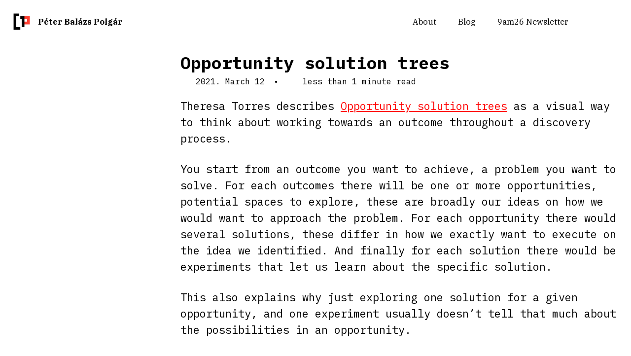

--- FILE ---
content_type: text/html; charset=utf-8
request_url: https://polgarp.com/garden/Opportunity-solution-trees/
body_size: 4254
content:
<!doctype html>
<!--
  Minimal Mistakes Jekyll Theme 4.27.3 by Michael Rose
  Copyright 2013-2025 Michael Rose - mademistakes.com | @mmistakes
  Free for personal and commercial use under the MIT license
  https://github.com/mmistakes/minimal-mistakes/blob/master/LICENSE
-->

<html lang="en" class="no-js">
  <head>
    <meta charset="utf-8">

<!-- begin _includes/seo.html --><title>Opportunity solution trees | [P Péter Balázs Polgár, Product Design Leader</title>
<meta name="description" content="Theresa Torres describes Opportunity solution trees as a visual way to think about working towards an outcome throughout a discovery process.">


  <meta name="author" content="Péter Balázs Polgár">
  
  <meta property="article:author" content="Péter Balázs Polgár">
  


<meta property="og:type" content="article">
<meta property="og:locale" content="en_US">
<meta property="og:site_name" content="[P Péter Balázs Polgár, Product Design Leader">
<meta property="og:title" content="Opportunity solution trees">
<meta property="og:url" content="https://polgarp.com/garden/Opportunity-solution-trees/">


  <meta property="og:description" content="Theresa Torres describes Opportunity solution trees as a visual way to think about working towards an outcome throughout a discovery process.">





  <meta name="twitter:site" content="@polgarp">
  <meta name="twitter:title" content="Opportunity solution trees">
  <meta name="twitter:description" content="Theresa Torres describes Opportunity solution trees as a visual way to think about working towards an outcome throughout a discovery process.">
  <meta name="twitter:url" content="https://polgarp.com/garden/Opportunity-solution-trees/">

  
    <meta name="twitter:card" content="summary">
    
  

  



  <meta property="article:published_time" content="2021-03-12T00:00:00+01:00">






<link rel="canonical" href="https://polgarp.com/garden/Opportunity-solution-trees/">












<!-- end _includes/seo.html -->



  <link href="/feed.xml" type="application/atom+xml" rel="alternate" title="[P Péter Balázs Polgár, Product Design Leader Feed">
<meta name="viewport" content="width=device-width, initial-scale=1.0">

<script>
  document.documentElement.className = document.documentElement.className.replace(/\bno-js\b/g, '') + ' js ';
  
</script>

<!-- For all browsers -->
<link rel="stylesheet" href="/assets/css/main.css">
<link rel="preload" href="https://cdn.jsdelivr.net/npm/@fortawesome/fontawesome-free@latest/css/all.min.css" as="style" onload="this.onload=null;this.rel='stylesheet'">
<noscript><link rel="stylesheet" href="https://cdn.jsdelivr.net/npm/@fortawesome/fontawesome-free@latest/css/all.min.css"></noscript>



    <!-- start custom head snippets -->

<link rel="preconnect" href="https://fonts.googleapis.com">
<link rel="preconnect" href="https://fonts.gstatic.com" crossorigin>
<link href="https://fonts.googleapis.com/css2?family=IBM+Plex+Mono:ital,wght@0,100;0,200;0,300;0,400;0,500;0,600;0,700;1,100;1,200;1,300;1,400;1,500;1,600;1,700&family=IBM+Plex+Sans:ital,wght@0,100..700;1,100..700&family=IBM+Plex+Serif:ital,wght@0,100;0,200;0,300;0,400;0,500;0,600;0,700;1,100;1,200;1,300;1,400;1,500;1,600;1,700&display=swap" rel="stylesheet">

<link rel="me" href="https://mastodon.online/@polgarp">


<link rel="stylesheet" type="text/css" href="https://cdn.jsdelivr.net/npm/@phosphor-icons/web@2.1.1/src/regular/style.css"/>
<link rel="stylesheet" type="text/css" href="https://cdn.jsdelivr.net/npm/@phosphor-icons/web@2.1.1/src/fill/style.css"/>

<!-- insert favicons. use https://realfavicongenerator.net/ -->

<link rel="apple-touch-icon" sizes="180x180" href="/assets/images/favicon/apple-touch-icon.png">
<link rel="apple-touch-icon" sizes="192x192" href="/assets/images/favicon/android-chrome-192x192.png">
<link rel="apple-touch-icon" sizes="512x512" href="/assets/images/favicon/android-chrome-512x512.png">
<link rel="icon" type="image/png" sizes="32x32" href="/assets/images/favicon/favicon-32x32.png">
<link rel="icon" type="image/png" sizes="16x16" href="/assets/images/favicon/favicon-16x16.png">
<link rel="manifest" href="/assets/images/favicon/site.webmanifest">

<!-- end custom head snippets -->

  </head>

  <body class="layout--single wide" dir="ltr">
    <nav class="skip-links">
  <ul>
    <li><a href="#site-nav" class="screen-reader-shortcut">Skip to primary navigation</a></li>
    <li><a href="#main" class="screen-reader-shortcut">Skip to content</a></li>
    <li><a href="#footer" class="screen-reader-shortcut">Skip to footer</a></li>
  </ul>
</nav>

    

<div class="masthead">
  <div class="masthead__inner-wrap">
    <div class="masthead__menu">
      <nav id="site-nav" class="greedy-nav">
        
          <a class="site-logo" href="/"><img src="/assets/images/logo.png" alt="Péter Balázs Polgár"></a>
        
        <a class="site-title" href="/">
          Péter Balázs Polgár
          
        </a>
        <ul class="visible-links"><li class="masthead__menu-item">
              <a
                href="/about/"
                
                
              >About</a>
            </li><li class="masthead__menu-item">
              <a
                href="/"
                
                
              >Blog</a>
            </li><li class="masthead__menu-item">
              <a
                href="/categories/newsletter/"
                
                
              >9am26 Newsletter</a>
            </li></ul>
        
        <button class="search__toggle" type="button">
          <span class="visually-hidden">Toggle search</span>
          <i class="fas fa-search"></i>
        </button>
        
        <button class="greedy-nav__toggle hidden" type="button">
          <span class="visually-hidden">Toggle menu</span>
          <div class="navicon"></div>
        </button>
        <ul class="hidden-links hidden"></ul>
      </nav>
    </div>
  </div>
</div>


    <div class="initial-content">
      





<div id="main" role="main">
  


  <article class="page" itemscope itemtype="https://schema.org/CreativeWork">
    <meta itemprop="headline" content="Opportunity solution trees">
    <meta itemprop="description" content="Theresa Torres describes Opportunity solution trees as a visual way to think about working towards an outcome throughout a discovery process.">
    <meta itemprop="datePublished" content="2021-03-12T00:00:00+01:00">
    

    <div class="page__inner-wrap">
      
        <header>
          <h1 id="page-title" class="page__title" itemprop="headline">
            <a href="https://polgarp.com/garden/Opportunity-solution-trees/" itemprop="url">Opportunity solution trees
</a>
          </h1>
          

  <p class="page__meta">
    
      
      <span class="page__meta-date">
        <i class="far fa-calendar-alt" aria-hidden="true"></i>
        
        <time datetime="2021-03-12T00:00:00+01:00">2021. March 12</time>
      </span>
    

    <span class="page__meta-sep"></span>

    
      
      

      <span class="page__meta-readtime">
        <i class="far fa-clock" aria-hidden="true"></i>
        
          less than 1 minute read
        
      </span>
    
  </p>


        </header>
      

      <section class="page__content" itemprop="text">
        
        <p>Theresa Torres describes <a href="https://www.producttalk.org/opportunity-solution-tree/">Opportunity solution trees</a> as a visual way to think about working towards an outcome throughout a discovery process.</p>

<p>You start from an outcome you want to achieve, a problem you want to solve. For each outcomes there will be one or more opportunities, potential spaces to explore, these are broadly our ideas on how we would want to approach the problem. For each opportunity there would several solutions, these differ in how we exactly want to execute on the idea we identified. And finally for each solution there would be experiments that let us learn about the specific solution.</p>

<p>This also explains why just exploring one solution for a given opportunity, and one experiment usually doesn’t tell that much about the possibilities in an opportunity.</p>

<p>Outcome, opportunities, solutions, experiments can be laid out into a tree structure.</p>

<h1 id="backlinks">Backlinks</h1>

<ul>
  <li><a href="/garden/Hypothesis/">Hypothesis</a></li>
</ul>

        
      </section>

      <footer class="page__meta">
        
        
  


  

  <p class="page__taxonomy">
    <strong><i class="fas fa-fw fa-tags" aria-hidden="true"></i> Tags: </strong>
    <span itemprop="keywords">
    
      <a href="/tags/#product-development" class="page__taxonomy-item p-category" rel="tag">Product development</a><span class="sep">, </span>
    
      <a href="/tags/#product-discovery" class="page__taxonomy-item p-category" rel="tag">Product discovery</a><span class="sep">, </span>
    
      <a href="/tags/#product-management" class="page__taxonomy-item p-category" rel="tag">Product management</a>
    
    </span>
  </p>




  


  

  <p class="page__taxonomy">
    <strong><i class="fas fa-fw fa-folder-open" aria-hidden="true"></i> Categories: </strong>
    <span itemprop="keywords">
    
      <a href="/categories/#garden" class="page__taxonomy-item p-category" rel="tag">Garden</a>
    
    </span>
  </p>


        

  <p class="page__date"><strong><i class="fas fa-fw fa-calendar-alt" aria-hidden="true"></i> Updated:</strong> <time class="dt-published" datetime="2021-03-12T00:00:00+01:00">2021. March 12</time></p>

      </footer>

      

      
  <nav class="pagination">
    
      <a href="/garden/Hypothesis/" class="pagination--pager" title="Hypothesis">Previous</a>
    
    
      <a href="/garden/UX-strategy/" class="pagination--pager" title="UX strategy">Next</a>
    
  </nav>


    </div>

    
      
        <div class="page__comments">
  
  
      <h4 class="page__comments-title">Comments</h4>
      <section id="giscus-comments"></section>
    
</div>

      
    
  </article>

  
  
    
<div class="page__related">
  
  <h2 class="page__related-title">You May Also Enjoy</h2>
  <div class="grid__wrapper">
    
      
      



<div class="grid__item">
  <article class="archive__item" itemscope itemtype="https://schema.org/CreativeWork">
    
    <h2 class="archive__item-title no_toc" itemprop="headline">
      
        <a href="/blog/AI-lacks-intentionality/" rel="permalink">AI lacks intentionality
</a>
      
    </h2>
    

  <p class="page__meta">
    
      
      <span class="page__meta-date">
        <i class="far fa-fw fa-calendar-alt" aria-hidden="true"></i>
        
        <time datetime="2025-10-28T00:00:00+01:00">2025. October 28</time>
      </span>
    

    <span class="page__meta-sep"></span>

    
      
      

      <span class="page__meta-readtime">
        <i class="far fa-fw fa-clock" aria-hidden="true"></i>
        
          2 minute read
        
      </span>
    
  </p>


    <p class="archive__item-excerpt" itemprop="description">Intention is at the core of designing products. Product design is the rendering of intent.

</p>
  </article>
</div>

    
      
      



<div class="grid__item">
  <article class="archive__item" itemscope itemtype="https://schema.org/CreativeWork">
    
    <h2 class="archive__item-title no_toc" itemprop="headline">
      
        <a href="/newsletter/Combating-groupthink/" rel="permalink">e48 Combating groupthink
</a>
      
    </h2>
    

  <p class="page__meta">
    
      
      <span class="page__meta-date">
        <i class="far fa-fw fa-calendar-alt" aria-hidden="true"></i>
        
        <time datetime="2025-08-25T00:00:00+02:00">2025. August 25</time>
      </span>
    

    <span class="page__meta-sep"></span>

    
      
      

      <span class="page__meta-readtime">
        <i class="far fa-fw fa-clock" aria-hidden="true"></i>
        
          6 minute read
        
      </span>
    
  </p>


    <p class="archive__item-excerpt" itemprop="description">Products and teams can fail not only if they are not aligned, but also if they are too aligned. In this case, being in agreement is more important than consi...</p>
  </article>
</div>

    
      
      



<div class="grid__item">
  <article class="archive__item" itemscope itemtype="https://schema.org/CreativeWork">
    
    <h2 class="archive__item-title no_toc" itemprop="headline">
      
        <a href="/blog/Workflow-change-types-with-automation/" rel="permalink">Workflow change types with automation
</a>
      
    </h2>
    

  <p class="page__meta">
    
      
      <span class="page__meta-date">
        <i class="far fa-fw fa-calendar-alt" aria-hidden="true"></i>
        
        <time datetime="2025-07-07T00:00:00+02:00">2025. July 07</time>
      </span>
    

    <span class="page__meta-sep"></span>

    
      
      

      <span class="page__meta-readtime">
        <i class="far fa-fw fa-clock" aria-hidden="true"></i>
        
          3 minute read
        
      </span>
    
  </p>


    <p class="archive__item-excerpt" itemprop="description">Considering how much of the current AI conversation revolves around how these tools will automate away people’s jobs, it’s worth trying to describe what auto...</p>
  </article>
</div>

    
      
      



<div class="grid__item">
  <article class="archive__item" itemscope itemtype="https://schema.org/CreativeWork">
    
    <h2 class="archive__item-title no_toc" itemprop="headline">
      
        <a href="/blog/Evaluating-managers/" rel="permalink">Evaluating managers
</a>
      
    </h2>
    

  <p class="page__meta">
    
      
      <span class="page__meta-date">
        <i class="far fa-fw fa-calendar-alt" aria-hidden="true"></i>
        
        <time datetime="2025-06-15T00:00:00+02:00">2025. June 15</time>
      </span>
    

    <span class="page__meta-sep"></span>

    
      
      

      <span class="page__meta-readtime">
        <i class="far fa-fw fa-clock" aria-hidden="true"></i>
        
          1 minute read
        
      </span>
    
  </p>


    <p class="archive__item-excerpt" itemprop="description">A manager’s success is measured by how well their team perform. This introduces some vagueness to their performance, as we only see it by proxy. I heard thes...</p>
  </article>
</div>

    
  </div>
</div>

  
  
</div>

      
    </div>

    
      <div class="search-content">
        <div class="search-content__inner-wrap"><form class="search-content__form" onkeydown="return event.key != 'Enter';" role="search">
    <label class="sr-only" for="search">
      Enter your search term...
    </label>
    <input type="search" id="search" class="search-input" tabindex="-1" placeholder="Enter your search term..." />
  </form>
  <div id="results" class="results"></div></div>

      </div>
    

    <div id="footer" class="page__footer">
      <footer>
        <!-- start custom footer snippets -->

<!-- end custom footer snippets -->
        

<div class="page__footer-follow">
  <ul class="social-icons">
    

    
      
        
          <li><a href="https://linkedin.com/in/peterbalazspolgar" rel="nofollow noopener noreferrer"><i class="ph ph-linkedin-logo" aria-hidden="true"></i> LinkedIn</a></li>
        
      
        
          <li><a href="https://mastodon.online/@polgarp" rel="nofollow noopener noreferrer"><i class="ph ph-mastodon-logo" aria-hidden="true"></i> Mastodon</a></li>
        
      
        
          <li><a href="mailto:hello@polgarp.com" rel="nofollow noopener noreferrer"><i class="ph ph-envelope" aria-hidden="true"></i> Drop me an email</a></li>
        
      
        
          <li><a href="https://polgarp.com/categories/newsletter/" rel="nofollow noopener noreferrer"><i class="ph ph-newspaper-clipping" aria-hidden="true"></i> My newsletter</a></li>
        
      
    

    
      <li><a href="/feed.xml"><i class="fas fa-fw fa-rss-square" aria-hidden="true"></i> Feed</a></li>
    
  </ul>
</div>


<div class="page__footer-copyright">&copy; 2025 <a href="https://polgarp.com">[P Péter Balázs Polgár, Product Design Leader</a>. Powered by <a href="https://jekyllrb.com" rel="nofollow">Jekyll</a> &amp; <a href="https://mademistakes.com/work/jekyll-themes/minimal-mistakes/" rel="nofollow">Minimal Mistakes</a>.</div>

      </footer>
    </div>

    
  <script src="/assets/js/main.min.js"></script>




<script src="/assets/js/lunr/lunr.min.js"></script>
<script src="/assets/js/lunr/lunr-store.js"></script>
<script src="/assets/js/lunr/lunr-en.js"></script>




    <script>
  'use strict';

  (function () {
    var commentContainer = document.querySelector('#giscus-comments');

    if (!commentContainer) {
      return;
    }

    var script = document.createElement('script');

    script.setAttribute('src', 'https://giscus.app/client.js');
    script.setAttribute('data-repo', 'polgarp/polgarp.github.io');
    script.setAttribute('data-repo-id', 'MDEwOlJlcG9zaXRvcnkyNjMxNTQ0ODI=');
    script.setAttribute('data-category', 'General');
    script.setAttribute('data-category-id', 'DIC_kwDOD69rMs4CYXfz');
    script.setAttribute('data-mapping', 'pathname');
    script.setAttribute('data-strict', '0');
    script.setAttribute('data-reactions-enabled', '1');
    script.setAttribute('data-emit-metadata', '0');
    script.setAttribute('data-input-position', 'top');
    script.setAttribute('data-theme', 'preferred_color_scheme');
    script.setAttribute('data-lang',  'en');
    
    script.setAttribute('crossorigin', 'anonymous');

    script.setAttribute('async', '');

    commentContainer.appendChild(script);
  })();
</script>

  




  </body>
</html>


--- FILE ---
content_type: application/javascript; charset=utf-8
request_url: https://polgarp.com/assets/js/lunr/lunr-store.js
body_size: 243306
content:
var store = [{
        "title": "Learn, Teach, Organize",
        "excerpt":"When still at the university as a computer science major I realized I’m the most interested in how software gets used and bring value to people. So I started to read and learn and pick new courses that matched my interest. During my own studies, I also understood, that great design is not only about understanding UX, it’s also helping others to make better products. My journey into design leadership began with this simple idea: to truly master a subject, you must be able to teach it.   So I teach software ergonomics to other computer science students to spread what I already had learned. I continue to teach and advocate for UX in some ways ever since.          Meetup talk        Besides teaching, I also started to write, I was one of the first bloggers writing in Hungary about UX. That’s how I met other people who were also working in this field. It turned out we need more time to talk. My desire to connect with and grow the community led me to co-found the UX Budapest meetup. What began as ten people grabbing a beer to talk about user needs quickly grew into a large community of professionals. This experience taught me how to shape a passionate group into a collaborative community, laying the groundwork for how I build design teams today.          Introduction on a meetup        I stopped being an organizer of the meetup, but I do smaller design thinking workshops and teach on courses now and then. In my workshops and courses, I focus on the methods that are central to my leadership philosophy. We explore user research and discovery to make better product decisions, and practice collaborative design to foster the kind of teamwork needed to design coherent user journeys.          Conference talk        My overall mission remains the same: I believe that leadership is about being a force multiplier. By inspiring, teaching, and enabling others, I continue to learn and strengthen my ability to build strong design teams and work with the broader community.  ","categories": [],
        "tags": [],
        "url": "/portfolio/1980-Learn-Teach-Organise/",
        "teaser": "/assets/images/portfolio/1980-Learn-Teach-Organise-1.jpg"
      },{
        "title": "Usability testing the Prezi editor",
        "excerpt":"Prezi, as a presentation startup offered many opportunities around the product when I joined. Along with separate desktop, web, and mobile versions, it had collaboration features and a unique interaction model. This made it a difficult problem space, presenting unique challenges in understanding how users navigate such a novel product. My team and I had to experiment with research methods constantly to truly understand their shifting mental models and “aha” moments.          Testing the prezi editor        We realized early that we not only need frequent user sessions, but we have to have weekly recurring tests to understand how each interaction change impacts the overall experience.          Testing the business sign up flow        We quickly realized that only a continuous and rigorous discovery practice could keep pace with our product’s rapid evolution. To truly understand how each interaction change impacted the overall experience, we committed to weekly testing, conducting hundreds of user sessions with the team, while also improving our testing practice as a team. Since editing a prezi takes lots of creativity, we operated with open tasks to not limit the participants’ intentions, which made facilitation difficult and made us think a lot about how each word biased the users’ later actions.          Mobile app testing        Through this process, I gained deep expertise in a wide range of discovery and research methods, from paper prototypes and A/B tests to eye tracking and guerrilla testing. But my biggest lesson was about impact. To ensure our insights were never siloed, we developed creative ways to get the information to the broader product team—through newsletters, comics, and mini-talks. This was a foundational experience in making discovery a core, integrated part of our product development process.  ","categories": [],
        "tags": [],
        "url": "/portfolio/2011-usability-testing-the-prezi-editor/",
        "teaser": "/assets/images/portfolio/2011-usability-testing-the-prezi-editor-1.png"
      },{
        "title": "Testing prototypes along the fidelity range",
        "excerpt":"At Prezi, I was tasked with a particularly complex problem: designing for team collaboration. This was a complex challenge in forming a single user journey across multiple roles and team-based needs. We needed to support different users working together in a wide range of contexts, which meant our research had to go beyond individual user flows and test with entire groups.          Building lo-fi prototypes        The real challenge was making sure we were learning about the value of our ideas as early and efficiently as possible. To meet this goal, my designer partner and I developed a new process. We learned to match the fidelity of our prototypes directly to the questions we were trying to answer, from simple paper sketches for testing value to high-fidelity code for validating usability. This process was a direct result of my close collaboration with a designer partner. We pair designed to redefine our approach, proving that effective design and discovery are a team sport.          Building prototypes in webflow        During this time I learned a lot on what is the best fidelity to test, and how to design tests and prototypes together to maximize learning. Part of this was to understand how the difference between fidelities affects preparation for tests, and what could be potential learning outcomes. Another insight was on how to create different prototypes, for example at one point I recreated our click-through mockups in Bootstrap, learning how to do it over 3 weekends.          building prototypes in bootstrap        I synthesized these insights into a conference talk on prototyping at the UxLx conference, but the real takeaway was more profound: by making our testing and prototyping more deliberate and strategic, we elevated our entire design practice. This experience is core to my belief in the power of grounded, insight-driven product decisions.  ","categories": [],
        "tags": [],
        "url": "/portfolio/2012-testing-prototypes-along-the-fidelity-range/",
        "teaser": "/assets/images/portfolio/2012-testing-prototypes-along-the-fidelity-range-2.png"
      },{
        "title": "Shared understanding with story mapping",
        "excerpt":"Driving the user experience for Prezi’s mobile products, our product team faced a critical challenge: our four development teams were working in silos, and their backlogs didn’t provide a clear, unified view of the product’s direction. We were at risk of building a fragmented, incoherent experience. My first priority was to create a shared understanding and get everyone focused on the same goal.          Introducing user story map to people outside of the team        I introduced user story mapping as a solution, recognizing it as a powerful tool to align the teams by fostering a shared view of product, design, and development. Because we had already set up robust research track, we were able to ground the map in a solid understanding of our users’ needs. This process was a key part of our discovery practice, ensuring our efforts were both aligned and user-centered.          Team task planning with user story map        I led the sessions to create the first map, then worked directly with each of the dev teams to get their buy-in and iterate on areas that weren’t clear. This ensured everyone was aligned from the start. Throughout development, we used a modified map to coordinate efforts, adding details as needed and providing a real-time view of our progress.          Looking at the wider context with the story map        This experience was foundational to my leadership philosophy. It proved that a simple, visual tool can be the key to improve team collaboration, tying discovery practices to product decisions, and ensuring a coherent user journey. I’ve since introduced this method at other organizations (like at Emarsys) to help teams achieve the same level of clarity and focus.  ","categories": [],
        "tags": [],
        "url": "/portfolio/2014-shared-understanding-with-story-mapping/",
        "teaser": "/assets/images/portfolio/2014-shared-understanding-with-story-mapping-2.jpg"
      },{
        "title": "Learning with stories in mobile app design",
        "excerpt":"When I joined the mobile team at Prezi, we were facing a critical challenge: a previous attempt to launch our Android app had failed. To get us back on track, I knew we needed a new approach that would re-center our efforts on the user. I proposed using a story-based framework to redefine our product strategy.          Interview guide focused on stories        To make this happen, I collected stories from user research that we could refine and build upon. I also made sure the stories collected would affect the whole product development and validated the MVP we had in mind for the app.          Crafting stories from interview data        We already had weekly user sessions (interviews and tests), so the first task was to rework our guides. Interviews now focused on collecting rich user stories about their contexts and needs, while our tests were re-purposed to explicitly validate these stories. This ensured our product decisions were grounded in reality, not assumptions. This also helped define our acceptance criteria for MVP validation. The understanding also helped in focusing the design efforts.          Sharing insights to the team        This story-driven approach helped us define our product vision and served as a powerful tool for aligning our team and stakeholders, from developers to marketing. It provided a clear, shared understanding of what we were building and why. We even used these stories for product marketing, which directly contributed to the app’s successful launch. This experience reinforced my belief that a compelling vision, grounded in discovery, is the ultimate force multiplier for a team. I also did a conference talk on this topic.  ","categories": [],
        "tags": [],
        "url": "/portfolio/2013-learning-with-stories-in-mobile-app-design/",
        "teaser": "/assets/images/portfolio/2013-learning-with-stories-in-mobile-app-design-3.jpg"
      },{
        "title": "Building a design system",
        "excerpt":"When I joined Emarsys, the product had a new look but lacked a systematic unified design language. The page-by-page redesign created a fragmented user journey and resulted in a confusing experience. My challenge was to work the engineering team, nurture our design system, and unify our interaction patterns to create a coherent user journey and improve usability.          Design system Sketch UI kit        The engineering team had already built a great UI kit from the new designs, but it provided little guidance on how to use each element effectively for the design team. I saw an opportunity to bring our design and development teams together. We started to use the Atomic Design framework to structure our work, with detailed interaction guidelines to unify our components, providing the team with a direction for building a cohesive experience.          Design system v1        I led the UX team in recreating all of our elements as proper components to speed up our design work, but my priority was building cross-functional alignment. I worked directly with product managers, developers, and designers to build a shared understanding of our design principles and guidelines. We started to not only unify and improve components but also created higher-level patterns to ensure a consistent experience across the app.          Design system v2        Recognizing the importance of this work, I successfully advocated for a dedicated cross-functional Design System team composed of engineers, designers, and researchers. This initiative became a core part of our design practice. This experience taught me that building a design system is not just about assets, it’s about building a strong, cross-functional team and a culture that can effectively scale a product and its vision.  ","categories": [],
        "tags": [],
        "url": "/portfolio/2016-building-a-design-system/",
        "teaser": "/assets/images/portfolio/2016-building-a-design-system-3.png"
      },{
        "title": "Establishing a UX process for transparent design strategy",
        "excerpt":"As I led the newly formed UX team at Emarsys, I quickly identified a critical challenge: without a shared process, our designers were spending too much time on refining solutions and too little on research. This led to late-stage changes and a lack of clarity on when to apply the right methods. My goal was to provide a framework that would empower the team to work more strategically and effectively, while making our approach transparent to our partners.          Phases of activities in the design process        To address this, I introduced a common UX process based on Design Council’s Double Diamond model. I led the team in adapting it to fit our specific needs, ensuring it provided a flexible approach rather than a rigid set of rules.          Methods during the design process        A key part of this new process was requiring a design brief to be created in the middle. This single artifact served as a bridge, forcing us to summarize our research and formally define the problem before jumping into solutions. This approach was crucial to making better product decisions with discovery and provided a clear framework for how we’d work as a team.          Outcomes over the design process        The results were clear: the process organized our activities and proved scalable for any project size. The design brief became a particularly powerful tool, giving our designers clear, focused goals, and communicating design goals t our partners. This experience taught me that creating a flexible process is essential to building a high-performing design team that fits the organization, and makes collaboration transparent to partners.  ","categories": [],
        "tags": [],
        "url": "/portfolio/2017-establishing-a-ux-process/",
        "teaser": "/assets/images/portfolio/2017-establishing-a-ux-process-3.png"
      },{
        "title": "Designing a UX team",
        "excerpt":"I joined Emarsys with a strategic mandate: to not only to build and lead the new UX team, but to establish a design practice and fully integrate it into the product development process. With no dedicated UX team previously, this was a significant challenge that required both a strong vision and a hands-on approach.          The Emarsys UX team in 2015 looking for new members        My approach to building the right team was guided by three core principles:      Lean UX mindset: We experimented and learned what design practices the organization needed to truly bring the product forward, treating the org itself like a product we had to understand and improve.   Researcher-designer pairs: I established the pair model to ensure our design work was always grounded in deep user understanding and a true collaborative partnership.   Embedded UX people: We integrated designers and researchers directly with developer and product teams into cross-functional teams. This empowered them to act as strategic partners and amplified their impact across the organization.          Working with design thinking methods with partners from product ang engineering        Through a disciplined approach to hiring and professional growth, we built a team of 16 talented UX professionals. Together, we introduced a suite of practices that became the foundation of our work: discovery and research to make better product decisions (like frequent interviews and design sprints), visioning tools like design principles and briefs, and systems thinking like our design system and user story maps to build coherent cross-product user journeys.          The Emarsys UX team in 2017        In this role, I learned that design teams are very much like a product: you have to understand the needs of your ‘users’ (the rest of the organization) to create the best possible solutions. This experience also taught me that design leadership is ultimately about building the systems, teams, and culture that enable great design and talented designers to thrive.  ","categories": [],
        "tags": [],
        "url": "/portfolio/2015-designing-a-ux-team/",
        "teaser": "/assets/images/portfolio/2015-designing-a-ux-team-3.png"
      },{
        "title": "Growing teams with experience stories",
        "excerpt":"As a design leader, I’ve found that one of the most critical but challenging tasks is helping team members grow and rise to ever-increasing challenges, to go beyond the comfortable, and become a T-shaped specialist.          Improvement and stretch over time        I noticed a pattern where team members were staying comfortable as shallow generalists, which limited their growth and the team’s overall impact. My goal was to create a system that would help everyone find their deep expertise.          Creating a level system        To address this, I designed a level system (an approach I called the ‘UX RPG’ to signify the end goal of a great team) to help people set  goals and grow themselves. This system was not a checklist, but a diagnostic tool for finding their growth directions and skills gaps.   I introduced ‘experience stories,’ which were like personal portfolio pieces focused on distilling lessons learned into reusable knowledge. These stories were a form of continuous discovery, turning individual experiences into shared knowledge. They helped us understand our strengths and weaknesses, which in turn helped to create a clearer vision for our team’s future. The system also became a key part of everyone’s growth plan, a way to direct my coaching efforts, and a core topic of discussion in our 1on1s.          Experience stories by the team        Making this system work required a lot of reflection and trust. But after two years, the results were clear: the best story writers were also our highest performers. The system’s transparency meant I got very few questions about promotions, as people were focused on their own growth rather than comparing themselves to others. This experience reinforced my belief that a transparent system for growth is the key to building a great design team, one that is confident, empowered, and focused on making the right kind of impact.  ","categories": [],
        "tags": [],
        "url": "/portfolio/2018-improve-with-experience-stories/",
        "teaser": "/assets/images/portfolio/2018-improve-with-experience-stories-1.png"
      },{
        "title": "Redesigning app IA is alignment",
        "excerpt":"When I joined Trustpilot, the product organization was struggling with a key challenge: a fragmented B2B app experience caused by autonomous teams working each on their own roadmap. Each team had its own menu item, each item screaming for attention. This created a confusing user journey, especially during onboarding, a key challenge for growth.          Too many first level items in the old IA        To solve this, I partnered with a product manager and their team to lead an information architecture project focused on redesigning the main menu.          Preparing with  card sorting to understand function groups across the app        Our core principle was simple: a better information architecture requires both a better understanding of our organization and its users. To get everyone on the same page, we designed a strategic process with four parallel tracks, ensuring our solution would be both user-centered and internally aligned.     User research track: We wanted to understand how current users perceived the app and intended to continuously test versions via usability testing, card sorting, and tree testing. This was our core discovery track.   Alignment track: We did workshops with all product teams and key stakeholders over several weeks, understanding key concerns, ambitions, and expectations towards the new IA while also getting buy-in. With some groups, we set up further workshops to understand how the new menus would impact their work.   Design track: We involved the entire design team to widen our solution space, proving that great ideas come from a collaborative culture.   Prototype track: We used a running prototype from day one to test our vision, turning abstract concepts into a tangible experience we could validate and refine.   I was working within each of these tracks both as coach and the occasional player in various ways to enable and support the individual contributors driving them.          What we delivered: clearer menu, transparent workflow to follow        After three months, we had a solution that was agreed upon by everyone, a testament to the power of our collaborative process. Our success was not just in improving traffic to key tasks, but in proving that internal alignment through along a coherent user journey is a strategic business driver. This project was core to my belief that design leadership is about building the systems and teams that enable a product to scale effectively.  ","categories": [],
        "tags": [],
        "url": "/portfolio/2019-redesigning-app-ia-is-alignment/",
        "teaser": "/assets/images/portfolio/2019-redesigning-app-ia-is-alignment-3.png"
      },{
        "title": "Define design strategy through maturity evaluation",
        "excerpt":"Leading a fairly mature design team with a dual-track agile approach was a great experience, but my director and I faced a challenge: a wealth of ideas for improving our practices without a clear direction. We needed a strategic way to prioritize our efforts and make sure we were focusing on the right initiatives. My goal was to create a data-driven roadmap that would help the team make more purposeful priority decisions and become more proactive.          Preparing the evaluation model highlighting key factors        To address this, I introduced a design maturity evaluation. This method served as a powerful discovery practice, a way to quickly gather insights on our strengths and weaknesses. It gave us an objective view of where we were and what opportunities would have the greatest impact on improving our overall design function.          Completed evaluation showing the different organizational maturity levels        For the first round speed, rather than precision was a priority, as we didn’t know if this method indeed provided good pointers or not. I set up the evaluation sheet, did some light interviews with design team members, performed the analysis, and created a summary view with clear recommendations for opportunities.          Part of the evaluation results with recommendations for strategy        Based on our findings, we launched several key projects that directly addressed our strategic goals. We worked on user journeys and personas. We also focused on creating experience visions, which helped us to explore possible product futures. Finally, we prioritized growing and promoting people.   This experience was pivotal to my leadership philosophy. It showed me that taking the time to pause and reflect is crucial for making effective, proactive decisions. The confidence this evaluation gave us helped unite the team around a shared purpose and proved that a data-driven approach is the key to building a high-performing design team.  ","categories": [],
        "tags": [],
        "url": "/portfolio/2020-define-design-strategy-through-maturity-evaluation/",
        "teaser": "/assets/images/portfolio/2020-define-design-strategy-through-maturity-evaluation-1.png"
      },{
        "title": "Leader archetypes in practice",
        "excerpt":"Leading design on Trustpilot’s freemium product, I faced a significant challenge: a major product release generated strong, negative feedback from marketing and other key stakeholders. This friction stemmed from a lack of alignment on strategic goals. I stepped in to help the designer under fire, supporting also the product team while managing expectations across the organization.          Trustpilot’s in-app pricing page before the redesign        The core of the issue was a lack of shared vision and collaborative practice. I took a multi-faceted approach to resolve this, focusing on four key leadership archetypes:     Coach: I worked directly with the designer, helping them to interpret feedback constructively and plan the way forward.   Architect: I initiated a design system update and used our existing customer journey maps to improve how we represented the user journey across the product experience.   Diplomat &amp; Advocate: I aligned with partners and marketing leaders to advocate for our process. I also used our existing personas and journey maps to ensure our decisions were grounded in discovery and a shared understanding of the user.          Part of the self service upgrade journey        My role was to bring alignment and help the project move ahead, by providing critical push: facilitating a design critique with stakeholders, clarifying our target personas, and using existing artifacts like our customer journey map for alignment.          Activity artefacts        This collaborative approach transformed the project. Conversion rates went up, and more importantly, the collaboration model between teams improved. This project is an example to my belief that design leadership is about building the systems and relationships that enable teams to navigate complexity and achieve shared success.          The updated pricing page        The real hero of the story was the designer, who, through this process, delivered a successful a project, grew in confidence and later gave a talk on their experience.  ","categories": [],
        "tags": [],
        "url": "/portfolio/2021-leader-archetypes-in-practice/",
        "teaser": "/assets/images/portfolio/2021-leader-archetypes-in-practice-1.png"
      },{
        "title": "Building a user research team",
        "excerpt":"When I joined Trustpilot, a user research team was already in place, but their work was mostly reactive. Teams were empowered to do their own research, and leaders agreed that understanding the intended audience better and validating ideas both were important practices. But a lack of clear direction and connections to product leadership meant we weren’t generating strategic insights or making a clear business impact.          Trustpilot’s original research team structure        My challenge was to guide the team to change operating model and evolve. We sat down with the researchers, and established the research team as a proper team and identified 2 key goals: more knowledge sharing and increasing research maturity across the entire organization.          Trustpilot’s research team structure after focusing on strategic research in 2020        In the first phase, we were successful with knowledge sharing, as we created a repository of templated reports that made reusing evergreen insights much easier by multiple teams. However, we needed further changes to improve impact on the strategic projects.   To step up, the core of my strategy was to embed researchers directly into product teams for key projects based on quarterly planning. This was a crucial part of building the right team and ensuring they had a direct impact on business goals. This approach also allowed researchers to educate product teams on best practices and gather insights that could inform broader strategy. To balance these priorities, I set clear guidelines for time allocation, ensuring the team had dedicated time for project work, ad hoc support, and primary research.          Trustpilot’s research team in 2021        As the last piece of the puzzle, we also added a lead user researcher to the team. They provided direct leadership support and helped the team engage with product leadership more effectively. This strategic immediately led to more consistent research and a greater flow of insights across the organization. This experience was key to my belief that providing clear direction and vision is crucial for enabling a research practice that drives real business results.  ","categories": [],
        "tags": [],
        "url": "/portfolio/2021-building-a-user-research-team/",
        "teaser": "/assets/images/portfolio/2021-building-a-user-research-team-1.png"
      },{
        "title": "Exploring direction with vision exercises",
        "excerpt":"Unwritten pages,  My hands too full to hold them, Stories left to wait.  ","categories": [],
        "tags": [],
        "url": "/portfolio/2021-exploring-direction-with-vision-exercises/",
        "teaser": "/assets/images/portfolio/2021-building-a-user-research-team-1.png"
      },{
        "title": "Shaping product strategy through design vision",
        "excerpt":"As the lead designer at Krisp, I faced a key challenge: the product was being built feature-by-feature as new technology became available, resulting in a fragmented user journey and a lack of clear strategic direction. I took on a project to create a product vision that would unify our efforts, address user problems, and drive long-term strategy.   My goal was to prototype the future with a few compelling hero images and interactions, that would energize the team and allow for better prioritization. Partnering with a product director and a founder, I led a highly iterative, four-week process. I focused on exploring divergent ideas and converging on a solution based on feedback from stakeholders, our design team, and users. This fast, iterative approach was essential to validate our ideas quickly and get buy-in from the organization.          User journey, after four weeks of iterative discovery        I used a user journey map to centralize all of our insights and identify key interactions where we could elevate the experience. My explorations, which ranged from a “today view” to a more collaborative focus, ultimately landed on a “speech coaching” direction. This was a clear user problem we could aim to solve, and a way to differentiate ourselves in the market.          The modular speech coaching insights designed for a dynamic experience        I designed a unified flow that addressed core user problems and showcased the product’s future. I focused on hero interactions like the onboarding and in-call experiences, defining a seamless journey that connected the app’s various features. This project also provided the tech team with a clear roadmap, turning abstract ideas into tangible designs that could be measured and built upon.          Hero images from the presentation to the whole company, showing key vison interaction points        While the product ultimately pivoted, the project was successful. As we could see where the product direction would take us, it showed the stakeholder group we would need to make a pivot. The design vision provided the clarity to make this major strategic shift, and many of our ideas influenced the tech team’s roadmap down the line. This experience was key to my belief that design is a powerful tool for prediction, it allows us to show, not just tell, a compelling story about the future and shape the product’s, and ultimately the company’s direction.  ","categories": [],
        "tags": [],
        "url": "/portfolio/2022-design-vision-product-vision/",
        "teaser": "/assets/images/portfolio/"
      },{
        "title": "Raising organizational maturity with product work",
        "excerpt":"At Krisp, we had a clear ambition: to go beyond noise cancellation and improve the overall effectiveness of communication. However, our team lacked a consistent approach to discovery and product decisions that was needed to reach such ambitious goals. I used the opportunity of a new project to not only improve our product, but to also level up how we worked, raising the organizational maturity along the way.          Full product discovery, major iteration points with green tags        We started with an end-of-call summary feature to test our hypothesis around providing real-time coaching. I set up a rapid-iteration process to continuously test for fit, feasibility, value, and usability with my product manager partner. My approach pushed us to work in parallel, making discovery a core, integrated part of our workflow and speeding us up. We extensively discussed all aspects of the solution at each step and collected data from users to validate our assumptions.          Final released widgets, showing the full set of beta features        This collaborative model was a significant evolution from our previous process, where design came after a full product brief and were mostly focused on output, leaving outcomes an afterthought. Our new approach allowed us to rapidly explore open questions and get to quick solutions. We learned a great deal about our users and our technology, and while the product direction ultimately pivoted, our project directly contributed to the company’s understanding of how these new features would fit with the overall strategy.          Vision developed to show next steps from beta, with updated always-on widget        This experience was a powerful lesson in my leadership philosophy. It proved that a well-designed process can be as impactful as a well-designed feature. By building the right team practices, we not only learned what our users needed, but we also learned to work more efficiently, setting a new standard for how the organization makes product decisions.  ","categories": [],
        "tags": [],
        "url": "/portfolio/2022-raising-org-maturity-with-product-work/",
        "teaser": "/assets/images/portfolio/"
      },{
        "title": "Shared terminology with the JTBD framework",
        "excerpt":"The start was a stream,  Now a river, wide and deep,  I can’t see the shore.    TBD —   Better title: horizontal frameworks to organize user needs   Notes: Company has a wide portfolio, while serving the same audience, needs are fairly context dependent. Engagement with community and plenty of dogfooding, noticed a good common understanding of our audience and what they do, and also various orgs having problems transmitting learnings about users to each other. So started a project with the marketing teeam to describe our audience with the JTBD framework. As the first round was successful, we expaned and made it a project within the design team, to create a set of articles, and also a standard way of working with JTBD, personas, journeys to help marketing, sales, product, design. To make sure we are making meaningful change, in the next phase we defined the rigor for the approach and worked with one team to help their specific problem, doing both top down and bottom up.  ","categories": [],
        "tags": [],
        "url": "/portfolio/2025-shared-terminology-with-the-jtbd-framework/",
        "teaser": "/assets/images/portfolio/"
      },{
        "title": "Driving alignment with prototypes",
        "excerpt":"Words are on the page,  A tale half-told, half-dreamed of,  Waiting for the end.    TBD —   Notes: When I joined Canonical, we had a fragmented offering around Ubuntu Pro. Pieces were added at various times by various teams, not only not offering a coherent experience, but also keeping us from levelling up the offering. First we did a journey map to see all the misalignment and how that affects the experience, and the various team’s work. Then we pitched a simple idea with a single hero image to showcase the experience. This had the intended effect, and it was decided to start working on the Portal project. Developed user narratives to capture and set the problem space. Developed a vision that showed the direction beyond the first PoC and MVP, also to coordinate the multiple teams and projects that were included.  ","categories": [],
        "tags": [],
        "url": "/portfolio/2025-driving-alignment-with-prototypes/",
        "teaser": "/assets/images/portfolio/"
      },{
        "title": "#stretchcon 2015 impressions",
        "excerpt":"I frequently see UX people in a leadership role, even if they are not team leads or managers. They still need to guide their teams or even to change processes and culture to achieve a better experience. That’s why I decided to go to Stretch conference again after 2014. It offers a good mix of talks about personal and organisational improvement. Besides enjoying nice networking (hello prezi people!), I made some notes (see below) on the talks I liked the most.   Overall the immediately useful stuff similar to last year were the personal improvements techniques, like Rambala’s non-violent communication style, and Clear’s tip on starting something for just 2 minutes and use motivation only for continuing. These are things I can get back to later. It’s hard to build a habit of using these, unless I realize I have an issue I need to solve where these are handy.   One of my biggest challenges these days is how to set up a new UX team in an already established development organization. Both Pflaeging’s and Pelrine’s talks provided some clues on this. The “peach” model reinforced that pushing forward with cross-functional teams having direct contact with customers is the way to go, we could even look for at least loosely including support people besides developers, PMs and UXers. I’m also more confident that creating a good functioning and self organized UX team is not dependent on processes, and trying to create bigger diversity is the right direction. But many things remain to do here, like setting up a better environment for us to work in.   One week after the conference I seem to think most on Norton’s talk about the experimentation mindset. This is something we already do based on the Lean UX principles, but now two points are clearer. First we need to state and then challenge more frequently the assumptions around us - product related and also those embedded in the organization. Second is that creating rules on how to best do things will never teach and level up people. We should rather look for tools that support experimentation. For example easy access to A/B testing and simple user research — the UX team acting as advisors rather than gatekeepers.   See you next year!      My notes   Day 1      James Clear (http://jamesclear.com/) on small habits. Some great tips on personal improvement, and an inspiring bit about how small improvements every day can result in exponential results over time. I liked his tip on just doing the first 2 minutes of a new thing you want to try. You’ll need less motivation to continue after you already started. His blog is also great, I’ve been reading it for a while.   Niels Pflaeging (http://www.nielspflaeging.com/) about how to set up organizations for complex problems. He talked about how pyramid organisation model hadn’t worked in the past 50 years (“zombie management”), and most organisations already work under a different principle (even if they don’t admit it), the “peach” model. This would be a new management paradigm. Here a “core” provides services to a “periphery” that is in direct contact with the market. Decisions are made inside the teams (that are in connection with their target). Based on this he called many existing practices “bullshit” (like sales team, departments, salary ranges, org charts), as they try to establish control, or rather an illusion of control which is either not there or not serving the company goals (creating business / value on their target market).   Day 2      Doc Norton (http://www.docondev.com/) on the experimentation mindset. The core of this talk was that to grow to be an expert in your field from a proficient level (based on Dreyfus model of skills acquisition), you cannot learn by continuing with best practices, and try to do better. You need to start on experimenting for yourself, since that is how you find out what relates to your specific problems and what not. You need to find out when can you break the rules and when you cannot. The general issue with most teaching is that it focuses too much on implementation, on how to get things right, rather then teaching people how to get stuff right with experimenting. This also means, that we need to step away from “single loop” learning (looking it at the outcomes, trying to do better the actions) to “double loop” learning (also challenging the initial assumptions by exploring different ways of doing things).   Christian Hausner on teal schools. He explained how their school in Berlin tries different methods to build the school that is better for the students by challenging many assumptions in the current school system (like age based classes). I found this talk quite interesting as it showed how other organisations try to break out, and it also reflects similar efforts from companies.   Joseph Pelrine (http://www.metaprog.com/blogs/) on self-organizing teams. Pretty great speaker (he gave also an encore talk in the afternoon). He made point on the difference between complicated (like a machine) and complex (like any system with people). What do we need to do to have an organisation with self-organizing teams — change the triggers that affect them to make this happen. You could change the people or change the environment, but since it’s a coevolution, you have to do both at the same time. For such complex problems, it’s hard or impossible to get self organising teams with rules and processes. You can try to change instead the attractors, boundaries, identities, diversity or environment (based on the model of Dane Snowden).   John Blakey on trust. I’m usually more interested in developing trust between departments, but there were many great points on personal trust in this talk that can be also applied more generally. The three pillars of trust would be ability, integrity and benevolence, these three don’t add up, rather multiply to result in trustworthiness. A leader should have three habits for each of these pillars: for ability: deliver, coach and be consistent, for integrity be honest, open and humble, and for benevolence be kind and brave and evangelize.   Day 3      Éva Rambala (http://rambala.hu/) on non-violent communication. This was without doubt the funniest and at the same time the most immediate useful talk. She presented the framework on how to communicate with each other in a better way on both sides. The term NVC is a bit misleading, I thought this type of communication is very useful in all kinds of discussions, like how we do design critiques.   Niklas Modig (http://niklasmodig.com/) on lean operational strategy. The key idea was here that how we think on efficiency. There are two strategy: flow and resource efficiency, the first is about minimising waiting times (by not maximising out resource usage) that leads to under used resources, the other is about maximising resource usage. Most businesses favour the second one, since financial measurements can be better defined this way. But due to a number of reasons there is the efficiency paradox that results in the flow strategy being better. One of the reasons is that resource efficiency tends to create silos that make departments care more about their part, and not the whole process (that would be important for the customers). We also got a free copy of his book “This is Lean” on this topic.   The talks are also available on the conference’s ustream channel.   Books   As last year I collected a nice list of reads for the coming year:      http://jamesclear.com/creativity   http://jamesclear.com/habits   http://www.organizeforcomplexity.com/   http://www.amazon.com/Nonviolent-Communication-Language-Marshall-Rosenberg/dp/1892005034/   http://www.thisislean.com/  ","categories": ["Blog"],
        "tags": ["Design leadership","Conference","Org design","Summary"],
        "url": "/blog/stretchcon-2015-impressions/",
        "teaser": null
      },{
        "title": "About Ford’s faster horses",
        "excerpt":"There is an often told quote attributed to Henry Ford, in product development:      “If I’d asked people what they wanted, they would have asked for a better horse.”    It is usually mentioned as either an inspirational quote, or around discussions on innovation. The intent being: stick to your vision and don’t believe customers (sometimes: “you don’t need to talk to your customers”), as they will mislead you. Since customers don’t want innovations, they want iterations − or just the same product but a little better in some unquantifiable way.   Informed user experience professionals mention this quote sometimes ironically, describing poorly planned and executed market research as a basis for product development, for example:   Even I used a few times, although in a slightly different context − when describing the difference between research methods, and why we like to observe people while they are doing their tasks, rather then just listening to their feature requests on an interview.   Of course Ford never said such thing. There are plenty of articles proving this. Erik Flower’s excellent article about less horseshit published last year goes one step farther, by describing how having horses were a huge problem in urbanized areas and how Ford wasn’t even interested in horses and probably not even cars. His greatest contribution was the moving assembly line that enabled the mass production of goods − most prominently of cars.   But even is misquoted the fact remains − many product people believe that people don’t know what they need, what are their goals and what would be the best improvement to their workflow. This is a kind of paternal view that has companies as a kind of paternalistic adult over the childish customers.   First, people understand pretty well what they are doing − it’s their job after all. At least most of the time they know better what they are doing than the tech companies creating products for them. The difference is this: they know how to do their job, but they don’t know how to design and create software that helps them in their job. That’s our job − and we also don’t appreciate if the customers are trying to make us implement their preferred solution (which may be not the best solution at all). The point is that their knowledge about their workflow allows them to also see what takes the most time and effort, and what improvement could bring the biggest benefit.   Second, it’s usually about asking the wrong question. It’s not that faster horses were needed, but people needed to get to other places faster, or the distances were too big. It’s very easy to ask leading questions, and change into a feature request session if the one asking the questions is not prepared to facilitate such a discussion. I see product people asking such questions, and dismissing results afterward as users not wanting innovative products, or just plainly as irrelevant results. In fact people want better ways of doing their tasks and will use different products − if these actually solve their issues in a more efficient way.   Third, even if we realize that the need is not faster horses but something else, that in itself wouldn’t result in a better product. There are many additional whys and hows to ask, as this can uncover more detailed needs, with different groups of people having different goals. As a rule of thumb if your summary of a user session is one sentence, and you don’t find common patterns across a number of sessions, either you are targeting the wrong market − or asking the wrong questions.   Once we understand people’s goals − by asking them the right questions we can truly try to create them better products by answering needs in a better way than their current approach is.  ","categories": ["Blog"],
        "tags": ["Product development","Idea","Product design","User research","Quotes"],
        "url": "/blog/About-Ford-s-faster-horses/",
        "teaser": null
      },{
        "title": "#watchlearn Designing How We Design — Kim Goodwin",
        "excerpt":"   #watchlearn is series of sessions of the Emarsys UX team watching a talk, discussing it, and publishing their notes about it.                When thinking about products, we can define the persona of the people using it. The same way we can think about the type of the organisation we are working with, and we can design the way we design within that organization.      A question that frequently comes up: why can’t we make our product look like the same as some other company’s product (like “Make it pretty like my iPhone” “I want the Microsoft ribbon” “Make it like Amazon”)? You cannot take something out of context and expect it to work.   Just like this, doing UX in a specific way in an organization doesn’t necessarily work in an other organization. Cultural context should drive how we design.   Project issues showing this are symptoms, the real issue is with culture, the shared assumptions and the system reinforcing those assumptions. What’s important, who’s important, what are the things we can and cannot do — these form (real) values, that may differ to what is on the wall.   Company values become the UX of the product. (A good example of this is from the book The Disney Way, Disneyland is magical since each employee acts on the same values.)   You cannot fake values, you can claim (in marketing), but people will know, they realize if there is a dissonance (like with United). Unfortunately UX values are rarely core values.   You can imagine the engine as the real values, and the trailer as the UX values, for example most important is “Keeping the sales team happy”.   To find the real values, look for stories (like funding stories), where goes the money, the attention, the time in the organization, and what are some of the assumed limitations.   After understanding the values learn to work with them. It is possible to change — but it takes time (years) and effort.   Since values shape how we do designs, good to realize the organizational archetypes (based on the Competing Values Framework), based two axis: Dynamic vs Stable and Internal focus vs External focus.     Adhocracy (Dynamic-External): we make up things as we go.      General chaos and lack of focus.   Might not believe internal expertise.   Key is willing to try things   Don’t like the word process — you can talk to them about principles instead   Lack of process, no clear roles, ownership   Values experimentation, they value people with (novel) vision, values passionate generalists.   UX professionals = whiteboard ninjas. Let’s make ideas concrete, don’t talk about “process”. Sketching, user feedback work really well.   Clan (Dynamic-Internal): change oriented, inwardly focused      Meetings, decisions by committee, everything is slow   “Nobody understands our business”   Don’t like conflict, just make sure employees have good time and have consensus   Don’t value user research.   Maximize involvement, minimize conflict   Stakeholders: structured check ins, transparent process is needed.   UX = everybody own is. Be a coach! “We collectively own the design. Do this together!” Maximise involvement, minimise exclusion.   Hierarchy (Stable-Internal): top-down, large organizations, high education, government, or anywhere where regulations is a big deal (healthcare)      Follow the leader, people trained to follow rules   Probably have an official style guide.   Risk averse, lots of silos with different ownerships   If you have executive blessings, you can do your thing.   Be an expert in your profession.   Rigid process and rigid roles, formal tools,   Be a process designer — the more you can formalize, the better you do.   Here people will need artefacts   Maximize repeatable process &amp; checkins. Have templates.   Minimize risk and disruption   Lots of structure   Value operational efficiency   UX = it should be a repeatable process, here a style guide works, they value us as experts in our role, leave us do our thing.   Market culture (Stable-External) looking externally      Market is the map, they look at the market for guidance. They prefer data, and quantitative data.   They are risk averse   Maximize data (especially quantitative)   Everything needs to be proved   Testing, case studies etc are valued   Lots of focus on competitors   Emphasis on going fast, lots of time pressure   Values near term profit   UX = needs to be scientist, should use data a lot to back up arguments, minimize time and risk, look for efficiency   Here don’t let humans turn into numbers     So how to approach a project in different cultures? Some tips:      Be a pest: question values   Work with the values   Don’t be ruled by culture   Challenge and push the cultures forward:      Clans need role definitions   Adhocracies need process   Hierarchies need a little disruption   Market cultures need more than numbers  ","categories": ["Blog"],
        "tags": ["Design leadership","Summary","Org design","Design teams"],
        "url": "/blog/watchlearn-Designing-How-We-Design-Kim-Goodwin/",
        "teaser": null
      },{
        "title": "From design to product design",
        "excerpt":"This week I attended a UX Budapest meetup event. Besides the always great networking I liked the talks too, as they offered an interesting insight on how people were getting along on learning UX. The talks were showcasing the project based work done by the learners coming from the different hands on courses started in recent years in Budapest.   (Disclosure: this semester I mentored on one of these courses, and did some grading on an other.)      From fitness app to charity websites, all presentations were pretty great. Especially considering that most participants started their UX education quite recently. I may explain this quality in one part with the improving teams behind these courses. But it also seems that more and more very talented people are choosing our discipline, even if this means switching careers for them.   All course organisers made the choice of having the students not just to listen to talks, but to also do project work. There seems to be an agreement, that UX cannot be learned with just listening to lectures. You need to have some hands on experience, you need to make your hands dirty on user interviews, on usability tests, on small experiments, on drawing your wireframes, and on making through a project from start to finish. I like this approach, as fits well with my mentoring style, promoting the experimentation mindset.   One thing I noticed on all the projects, whether the participants came up with their own ideas, or worked with external stakeholders, is how disconnected the results seem to be to the work we are producing in our day jobs. I’m not talking about the quality, but rather the sophistication, the compromises, the realities that product design teams face on a daily basis at a product tech company. Most presenters mentioned things like “so we came up with a new way to search”, or “it just combines the different databases”. Such statements sound like 6 month projects from idea to production with techleads getting super anxious. When you are a product team, most of your todos are not about hand crafting pixels or making extensive research on user pain points. Not even about coming up with world changing ideas (maybe rarely). You spend more time on making everyone involved with your project have a shared understanding on what needs to be done, on getting input about constraints on time and effort to be spent, and getting feedback on your ideas and progress. You shouldn’t fall in love with your ideas, and need to understand what is possible to achieve to make your users life easier. Probably all this together could be called communication, though I’m hesitant to use this word. I think this is design itself, not in a sense what a few people do with postits in one hand and a Photoshop in the other. Rather it’s the process of how teams arrive from problems to the end product from discovery to delivery.   I’m not saying that these courses are bad or their approach is wrong, as the participants still learn tons of useful stuff that could help them land a UX job later on. The projects just need a little bit more diverse input, maybe as a next step, maybe even in their first job as UXers.   So here is an idea. If you are a designer working on speculative project work, maybe to improve your portfolio, get more feedback. Try to get feedback from somebody who understands business goals, try to get feedback from somebody who understands technology and the cost of implementation, and try to get feedback from somebody who understands organisational realities, so what could get done in what time. I don’t say that you need to have real numbers on anything, we are talking about speculative after all. But you should have some knowledge on what parts of your design will remain just a file, and what parts have a chance of actually improving some user’s life.  ","categories": ["Blog"],
        "tags": ["Product design","Conference","Teaching","Idea"],
        "url": "/blog/From-design-to-product-design/",
        "teaser": null
      },{
        "title": "How Might We — Hogyan tudhatnánk",
        "excerpt":"(This post is about how to apply the How Might We method in Hungarian, and in a broader sense how language based design methods translate.)   Az egyik mindennapos design thinking módszerünk a How Might We (pl.: a Desing Sprint-jeinkben is használjuk). Sok más DT módszerhez hasonlóan gyakran nem is nevezzük meg explicit módon, hogy “tehát most a HMW módszer következik”, hiszen kisebb problémákhoz is remekül használható, és gyorsan átrakja a beszélgető feleket a megfelelő gondolkozási keretbe. Például akkor is előhúzható, ha a product manager leszólítja az embert a folyóson és elkezd egy kérdésről beszélni, amihez UX-es tanácsokat kér.   Azonban itt is tapasztaljuk, hogy a kevert angol-magyar szaknyelv nem mindig célravezető, az eredeti módszerben szándékolt finomabb jelentésárnyalatok elveszhetnek, pláne ha a beszélgetőtársaink vagy a csapat többi része nem beszél folyékonyan angolul. Úgyhogy felmerült nálunk, hogy az ilyen, nyelvileg kötöttebb módszereket valahogy átültessük magyarra, ezáltal segítve a csapatok munkáját.   A How Might We módszer röviden összefoglalva a kreatív probléma megoldást segíti elő, miután a problémákat megismertük, megfelelő keretet teremt, hogy kellően tág úton induljunk el, így generálva újszerű megoldásokat.   Angolul mind a három szó külön lényeges:      “How”: előrevetíti, hogy létezik megoldás, és ennek eléréséhez önbizalmat ad   “Might”: lehetőséget ad többféle ötlet kipróbálására és elvetésére ha azok nem működnek, mindkét esetben tanulunk valami hasznosat.   “We”: leszögezi, hogy együtt dolgozunk, építünk egymás ötleteire, és közösen jutunk el a megoldásig.   Úgy tapasztaltuk, hogy mindegyik része fontos a megfelelő eredmény eléréséhez, amikor egy új megoldáson gondolkozunk. Vagyis nem jó ha a kérdés feltevését megváltoztatjuk, vagy nem vagyunk tisztába minden rész lényegével. Ha tudjunk ugyan, hogy van a felhasználóknak egy problémájuk, de nem feltételezzük hogy valahogy azt meg tudjuk oldani, akkor elzárjuk magunkat a nagy problémák megoldásáról, ezért fontos hogy ne legyen eldöntendő kérdés a megoldás lehetősége. Gyakran jön elő, hogy valamit nem tudunk megoldani (akár technikai, akár idő vagy egyéb korlátok miatt), ezért fontos hogy fenntartsuk a megoldás lehetőségét, de azt is hogy végül valamilyen ok miatt ez nem fog sikerülni, persze ekkor legalább megtanultuk hogyan nem lehet megoldani ezen a módon. Végül a csapatmunka hangsúlyozása is kiemelten fontos, ha csak designerek, esetleg designerek és product managerek gondolkoznak egy problémán, akkor nem mindig látják meg az összes megoldási lehetőséget, ami felé egy fejlesztő, egy data scientist vagy akár egy supportos is el tud vezetni az ötleteivel. Az egymásra épülő ötletek sokkal messzibbre tudnak vinni, mint egyetlen bármennyire is átgondolt ötlet.   A fentiek miatt szerintem a How Might We egy jó magyarítása a következő: “Hogyan tudhatnánk” (vagy más igével: “készíthetnénk”, “oldhatnánk meg”, “segíthetnénk” stb.). Ebben a “Hogyan”-nal benne van az a lehetőség hogy meg tudjuk csinálni illetve a ragok miatt az hogy képesek leszünk megoldani és a közös munka fontossága is.  ","categories": ["Blog"],
        "tags": ["Design thinking","Workshop method","Hungarian"],
        "url": "/blog/How-Might-We-Hogyan-tudhatnank/",
        "teaser": null
      },{
        "title": "Clashing Design Principles to Annoy You",
        "excerpt":"From time to time I find myself obsessed with broken things, especially physical objects. The ones that leave me in an interrupted, annoyed, confused state whenever I use them.   Take for example this bathroom button. (I was told earlier that I speak too much about bathroom stuff, but it’s such an interesting topic. People are usually embarrassed to talk about it, although everybody uses it quite frequently, thus it has a big impact on our daily life.)      I never know which button push. Whenever I’m in this annoyed state I try to understand what’s happening. For this one, I realized that I have two conflicting concepts on what should happen.   Maybe the size of the button regulates the amount water I’d get, so bigger button means more water. This would make it an example of the natural mapping principle (by Don Norman), as it establishes a connection between the control and the real world. I love this principle, as objects following it elegantly help people apply their mental model to new situation, helping them understand faster and easier what is it that they see. It also lowers human error simple by making a connection between perception and motion control, linking the two closer together.   Now my other idea would be that since this two button design has the intention to conserve water. The designer made one option feel like the more obvious one by making it more prominent, bigger or simply put, the default one. This would make users push it more often (if they push the elements randomly the bigger button would get more pushes), we would get less water used overall. So if I push the bigger (default) button, I’d get less water in this case too.. This would be the default effect in practice, as most of the users would use the default option, achieving the goal the designer intended here.   I kinda hope you are now also confused on which button to press (not that I had the intention to confuse anybody).   One of the exciting things in designing stuff is answering such questions: which principle should be followed here? Most of the time when we are creating experiences (not just digital), and even with careful and thoughtful design sessions based on real user and business needs we arrive at such an argument. We have to make a choice which design alternative to pursue.   My obvious answer is easy just test it. Set up an experiment, and observe somehow which buttons get pushed more times, and what were people thinking and expecting when they pushed it. (Sounds like a fun experiment to create btw, an observation where you want to reaaaaly avoid to actually observe). This would lead to the insight on which principle to follow. Although I have the educated guess in this case that even without observing other people, there would be an easy design fix for it. Just put some icons on each button, maybe that would make the design less “clean”, but it would be also more understandable. But as far as design goes educated guesses are just slightly better than random guesses (and in some cases there are even worse).   So please designer-creating-bathroom-buttons. Test your stuff, you might get surprised. And maybe I’ll get annoyed less often.  ","categories": ["Blog"],
        "tags": ["Product design","Design principles","Annoyance","UX fail"],
        "url": "/blog/Clashing-Design-Principle-to-Annoy-You/",
        "teaser": null
      },{
        "title": "Drawing Houses",
        "excerpt":"User Story Mapping at Emarsys   I gave a brown bag talk about user story mapping recently at Emarsys. After a bit of promotion, more and more of our teams start to use this method, so this was good occasion to review why we like it, to share some learnings, and to show some basic guidelines and principles to consider when using it.   As user story mapping is a very general method, I do recommend everyone to read the excellent book by Jeff Patton on the topic. But it turns out that when working with similar teams inside one organisation it’s not really useful to always say “it depends on your team/product/problem” to whatever questions people have. There are more similarities than differences between the teams, and people would like to have more concrete recipes to get started. Because of this I decided to talk about some baseline ideas and introduce a kinda fixed process, while still leaving room for people to iterate and customize as they need. So here are my basic ingredients for using user story mapping.   About the Houses…   One of the toughest thing in introducing new methods is to actually convince people to participate. Even more so with user story mapping, as the biggest advantage of the method is not the actual map that is being created, but rather the shared understanding formed through discussions within the team. Maybe the maps they have already seen were not as impressive or they didn’t consider it as useful. Some may consider this time spent “not working” (=talking) as wasteful. So my first point was to do a short exercise. I asked people present to grab a post-it, and draw a house in 1 minute.   I really liked the results. There was a wide variety of houses, with different windows, doors, chimneys, some had drawn additional trees, sun or smoke. Such variety, such diverse ideas.          So many houses        This was not a perfect analogy, I cheated a bit. Usually when creating software you have more details on what to do, and most of the time you also have to collaborate with others so you have to care for how your work fits with others’. But this wasn’t a big cheat, as it drove home the point: you shouldn’t assume everybody agrees what you are working on, and you should see how your tasks fit into the big picture.   You need to spend time on getting shared understanding.   Mapping for Shared Understanding   Building shared understanding is not easy, but it’s also one of the more valuable thing UX people can do to help their product team. User story mapping is a pretty great way of achieving this , especially when you are in the product definition phase.      User: since you want look at the user perspective. Avoiding this or making the discussion technical will result in a conversation too low level, and creates a distance between the team and the purpose of the product. It also puts the overall goals into the focus and keeps the team from discussing too many details   Story: even with looking at the user’s perspective, having a continuous flow is not guaranteed. Without something to provide an overview, the product will have gaps in the user flow and it will create a fragmented and overall bad experience. With a clear story, a narrative, the product gaps and blind spots to the team can be discovered and covered.   Mapping: while the result is useful in itself, the verb “mapping” here is even more important. The process of the product team creating the map together provides a space for the kind of discussions that help the most with creating a shared understanding. Different perspectives and ideas from the team members have a chance to surface, to be understood and to be included in the plans.   But the result map is not shared understanding in itself. As Patton described, it’s more like a vacation photo. It’s an artefact that reminds the team members on the shared understanding they built together while creating the map. It also provides the narrative context to later remember the details that were discussed.   Anatomy of a Story Map   Story maps are pretty straightforward, once somebody saw one, they will understand how it works. Besides the main body (the spine and the meat) it may contain additional information related to the product around, like research info about the users, technical questions, UI sketches, UX goals, progress on the project, additional ideas and decisions that were made, phase goals.   It will look something like this:     We define the names and the meaning of the different levels from the main body of the map in a set way. This helps the teams while creating the map to stay on the same level of discussion. It also helps people from other teams to better understand what they see, and make connections between different products.      Goals are on top (blue stickies). These are the things the user would want to achieve while using the product, grouping activities the user would do with the product while trying to do something. Goals may relate to different people working with the same product, like a creator and a manager. Goals should have a clear connection to business / product goals.   Tasks are in the middle (pink stickies). These are actions that ideally a user would do at once without interrupting to do something else. Tasks should be always formulated with verbs to focus on the users’ actions.   Steps form the main body of the map (yellow stickies). They should be the smallest reasonable pieces for the users while finishing their tasks. It can include optional and alternative routes too. Steps should be always formulated (starting) with verbs, to focus on the action.   Goals and tasks should be something that also makes sense from a higher perspective, as they form the spine of the product. They should be relatively fixed, independent from the actual solutions the product team will opt for.   Steps are similar in size to the user stories (as in agile user stories), that a developer could start to work on. Steps may include technical information too, like the system doing something, but only if it’s not a direct response to an interaction and make sure to keep the number of such cards low, as this is not the place for technical planning.   Formulating the conceptual size of each card is hard even with these guides. If something generates lots of discussions, that most probably needs to be broken down into smaller pieces. It can also happen that something is starting out as a step, but later turns out to be a task. But don’t worry too much to get an even size distribution, what the user does also differs in size and importance. It’s more important to get clarity on what is written on the cards.   The final component is the narrative flow that connects the cards. If a left-right, top-down retelling of the story based on the map does not make sense, your product has gaps that will result in a bad experience.   Build a Story Map   We tried a few variations to building a story map, based on which I recommend the following steps.   1. Preparation      You will need the usual stack of stickies, pens, flipchart papers (the stickies go onto this, so you can move your map later). Book a suitable room (has enough wall space). Choose a workshop lead to facilitate (may be a member of the team, but her job will be harder to focus on the content of the discussion, and to keep the discussion going).   Invite your team: 6–7 persons ideally, product manager, tech lead and UX people at least, and you should add also the other developers from the team (remember, you are going to work on shared understanding). Book their calendars (9am-5pm), and ask to cancel their other meetings, disrupting the discussion time will break the focus.   The length of the workshop varies, but our rule of thumb is to plan with as many half days as many months you expect your project to last (so 1 day workshop for 2 month project). This also has the consequence that if the story mapping lasts for 2 days, your project will be approximately 4 month long, even if you expect it to be less. A good time to start narrowing the scope.   Finally when you should do a story mapping. Beginning of the cycle is the best, once the team has an understanding of the problem space. Also of your project seems stuck, like you have many discussions around when will something be done and what should be done at all is a good time to take a step back and create a story map.   2. Introduction   It’s 9 pm, your story mapping session starts now. Spend some time to have everybody know the problem space.      Have the product manager talk about the business and product goals and the product vision.   Have the UX people share any insights into the users’ needs and expectation.   If there is anything done already, like a journey map review it too.   You should be sure that everyone in the room understands the purpose of the product to be created, any big constraints that may affect the execution, and also who will be using the product.   3. Brainstorm tasks   Start with the purple stickies, everybody works alone and writes up stickies answering: What would the user do with the product?      Think about the activities that the user would do without interruption.   Use verbs to describe the actions the user does.   Think about the different users who would use the product, are there any differences?   Writing up the tasks should take around 5–10 minutes, once done put up the stickies to the wall and introduce them. If somebody doesn’t understand a description it should be clarified until you have consensus.   4. Group and sort tasks, create goals   Now that you have a bunch of stickies, group and sort them together, this creates the “spine” of the map. You would want have lots of discussions in this part to make sure the team agrees on the flow.      First merge stickies that refer to the same thing, also you may need to reformulate some.   Group the ones that refer to a similar thing (like similar user doing something similar or connected).   Name the groups according to what the user would try to achieve. These will be the goals (blue stickies).   Order the goals, and within the goals the activities to form a probable flow, actions happening after each other. Most probably there will be several ways this could be done, so choose an order that is the most likely.   Try to tell the story from left to right to see if it makes sense, and you didn’t leave a gap in there.   There may be tasks that can be placed into several groups. Don’t worry about it too much, just put it into the group where it makes the most sense.   5. Create steps   This part will take the longest (around 2/3 of the time). For each task, brainstorm together what are some of the steps the user would do to complete the activity. The steps form the columns below the tasks (the “meat” of the story map).   I prefer to have short (5 minutes) brainstorming sessions alone, followed by discussions together. This approach takes quite a long time and needs to have disciplined facilitating. On the other hand it also provides the most ideas and helps with making sure everybody understands the same thing under a term. Alternatively you can just discuss the steps together, this is faster, but may lead to group thinking and unsaid assumptions.   How to write these stories?      You don’t need to follow a template (don’t be a template zombie), but make sure to use verbs to focus on the user actions (rather than on features that would exclude the possibility of finding better solutions).   These are approximately the same granularity that the user stories used in technical planning.   There can be alternative and parallel steps, just start new columns below the task to separate them.   One way of finding missing steps here is asking questions starting with “What about?”. These will open up missing steps and new alternatives.   At this point you may notice that the map is getting bigger and bigger into directions that was unexpected. This doesn’t mean your product scope got bigger, only that your understanding on what needs to be done got better. Also not everything will be done that gets on the map, but they will provide valuable info on connections, alternatives not chosen, and ideas to be acted on in later iterations.   6. Prioritize steps   The higher the sticky, the more important for the user to do it, so she is able to complete her task and reach her goal. This is the fastest part, but usually generates the most discussions.   7. Slice up phases   Once you have all your steps, you are ready to decide together when you want to build parts of your product, what are the phases. You should have already a good idea what your product release goals will be, like what your MVP/MLP should achieve based on the business goals. Each phase corresponds to a release or a milestone.   Once you set your phases, you can draw a line between the steps. Above the line: this will be done in the current phase. Below the line: this will be done in the next phase.   While at this point the team is usually tired (you created a whole story map after all), it’s critical everybody participates. PMs and UX should make sure each release achieves it’s goal and supports a good user outcome, while devs should be clear what seems to achievable (within reason, since this not technical planning yet).   8. Review   Review together the whole flow: each step should have it’s place within the task, and each task should have it’s place within the goal, and everything together should form a coherent narrative. You can still move, split and rename cards as needed.   9. Use   Once done, you should put the map on the wall near your team, so everybody remembers what was discussed. I like the term “information radiator” (coined by Alistair Cockburn), such a story map distributes knowledge constantly, further reinforcing shared understanding.      UX people can use the map to start creating the design concept.   Devs can use the map as the basis for technical planning.   The team can follow their progress by adding small notations to the cards.   The team can do standups before the map, getting a clear answer on “Did we make any progress on our overall objective?”.   Ideas, decisions and sketches can be added to the map or posted nearby, adding to it’s information density.   We found maps also useful to help other teams and executives understand the strategy the team is taking.   Start Mapping   User story mapping is a versatile tool, but it only helps if the team commits to actually using it. Patton describes several ways it can be fitted into a team’s toolbox, and as a more general method story mapping can be used to plan, describe or simply visualise any activity. But as with any tool it will be only useful if the team has problems to be solved.   And what about the houses? They won’t be built by themselves, so start mapping now!  ","categories": ["Blog"],
        "tags": ["Product development","Workshop method","Product discovery","Method"],
        "url": "/blog/Drawing-Houses/",
        "teaser": null
      },{
        "title": "Design Camp Adventures",
        "excerpt":"Things learned at the IxD ’16 Camp   A few weeks ago I participated in a design camp organized by the MOME interaction design people. I was as one of the mentors, co-leading a team of designers with Eszter Könczöl. During the 3 days spent there we went through a full design thinking process, from researched user problems to full prototypes.   As far as experiences go, it was inspiring, exhausting, energizing, difficult, surprising, filled with passion, debates, lows and highs — so just like a real life project, only super condensed. Maybe because of the intensity, this camp highlighted a few things about the collaborative design process in unusual clarity.   Field work will surprise you, and reshape your expectations   We started the first day by listing the team’s interests and expectations around some pre-defined topics. This was to make sure everybody had motivation for the task at hand. The next step was to go out of the building and to talk to people to empathize and to find out what were their problems and to have a general understanding of their context.   When starting out, everybody from the team began to talk about potential solutions. Solutions to problems that existed based on our assumptions. So it was interesting to see how those solution ideas changed based on what we learned, and also how new categories of solutions appeared. Nice and clean solution ideas will fall before people’s messy everyday problems. As we began to understand more, it became clear that apps are not always the right answer to people’s problems (what a digital designer would suggest), and designers can and should think about changes of a wider scope.   To get this wider scope, we tried to open up our investigations, leave our assumptions behind by asking open ended questions and getting curios about everything. This open mindset coupled with the immersion into the problem space (we looked at problems near the camp’s venue) got us towards unexpected solutions.          Artifact from the field        Ideas evolve, converge and diverge all the time   We spent the full second day on ideation and working on the team’s concept, the design answer for the people’s problems we learned about the first day. During this we used various brainstorming methods, did a design studio and a few storyboards.   Even though we tried to generate as many ideas as possible, it was clear from the beginning that not all ideas were made equal. Some resonated with the team better, some combined other ideas in a novel and elegant way, while others were too far out of the team’s vision to have any meaningful impact.          Nurturing ideas needs thinking alone        The tricky thing is to facilitate the team in a way that the best ideas get stronger and incorporate the good elements from the mediocre ideas. The empathy gained the first day helped a lot in this, but it’s also important to focus on the problems discovered. To keep this focus, the team had to be constantly reminded about the target user group. We even went back to our target persona when we realized our ideas were not heading anywhere. Our other tool was to iterate and get feedback several times, to make sure ideas got enough nurturing time.   Build prototype to give closure to your ideas   The third day was about creating tests and prototypes for our concept, a chaotic day of tinkering and hacking. But it was also the most exciting day, seeing the teams’ ideas translated into prototypes and in some cases even used by people.   This translation is also an important experience. The rest of the year we have so many ideas that don’t end up getting built. In general there are always more ideas (even great ones), than built products. You have to have more ideas to get better ideas. So every time something gets built, it brings such a nice warm feeling of completeness.   Besides the feeling it’s also about the mental space of designers. Once an idea got built, it won’t be in the back of your head any more, asking for attention and what-ifs. Building a prototype silences this voices and frees mental space to think on other ideas. Maybe even the next version of the same idea with a clearer intention.          Prototyping space        If a picture is worth a 1,000 words, an interactive demo is worth 10,000   The highlight of the third day was the demo, every team presented their concepts and prototypes to the other teams. Usually such presentations are kinda boring, the team talking about their challenges, showing a bunch of pretty pictures and maybe a prototype that showcases the work that was done. In this camp however all the teams presented something interactive, where the audience could walk up and participate.   Interactive prototypes given to the audience is both terrifying (what can go wrong?) and exciting (seeing people using the product) for the presenter team. But it also tells more about your ideas than any presentation would do, as it simulates the experience your users would have. Words on slides give everyone different ideas how the final product would be, it doesn’t help creating an understanding between team members. Mockups and prototypes make everyone understand the experience users would see, but only within the team. Interactive prototypes enable the understanding within the team, and also between the team and the users.   (I’m especially proud of my team, who built an analogue projection AR device, to showcase how the scene would change with some new buildings and objects added.)          Our AR prototype being prepared        The most fun prototype is the one with roleplay   From the demos one stood out, where the team decided to prototype the experience based on their concept and not the concept itself. They handed the audience role cards asking to act in different scenarios, while the team members manipulated the context. This approach highlighted the problems the team wanted to solve, and it also showed how their concept would change things for the better.   The key part here was to not only have an interactive experience, but also have immersion, as the audience roleplayed the target users, leaving their own assumptions behind. This approach also surfaced potential conflicts between users, since different people got different roles, and they had to play through their role and enter conflicts they maybe wouldn’t have other times.   I always believed in the power of roleplaying. This is why we want to have fully formed scenarios explained to the users on usability tests, to have more immersion and thus find more contextual issues. This demo showed me that such roleplay can be useful to have people enter a specific mindset, especially in collaborative exercises.   Methods are action templates   In this camp I got the task of talking about research and synthesis methods (like contextual inquiry and journey maps). By teaching a few methods we wanted to give tools to the teams, to help them in their design process. However, I rarely stop to think about the details of the methods I use, and I usually customize them based on the current needs. But this approach doesn’t work well when you want to teach novice designers under time pressure.   Methods provide useful action templates, implicitly including a variety of reasons why you need to do things in a certain way. These help to get started towards a specific goal (like to organize your facts about a user you can use an empathy map). This means you shouldn’t mix up or leave out method details if you don’t know what you are doing (like you have to make sure to not ask your research questions as your interview questions), stick to the template especially in the beginning.   On the other hand when using a method, you should think about your goals to make sure the method brings you into the right direction. Don’t be a template zombie, and don’t use any given method just because it offers a cool visualisation.   Finally your methods need to fit together to form a continuous process. It makes little sense to make interviews if you are not using the data afterwards, and even less sense to construct a persona, if you randomly brainstorm afterwards. Just like actions following each other in a method, your methods should also follow each other in a clear flow.     Include forming-storming-norming in your design thinking process   I usually lead design thinking workshops at my company, where people already know each other and work in the same team, or at least closely together. In the camp we had 6 persons in a team, barely knowing each other. As a mentor in the team I was focused on moving the design process forward, and realized too late that I forgot to care about group dynamics. Even with the smartest and most open people conflicts and sub optimal results are bound to happen if the group is not prepared to work together.   In the office we can start light, maybe just with a review of some general rules, like “put away your phone and laptop”. Even if everybody knows this, it’s useful to repeat, as it puts the people into right mindset, like a warm up exercise before the real work begins. While this is not included in the design thinking process itself, it should be the part of the set up and the introduction.   In the context of such a camp, it’s probably also useful to create some basic rules (like how and when the team would work together), and have everyone present agree. To address forming-storming and also to test the rules I’d choose some Gamestorming tools. The collaborative nature of these can quickly start the teamwork. They even have a game designed to create a Code of Conduct in case the rules prove difficult to set up.   Don’t be afraid to ask the question “how do you feel”   On of the best things I learned in the past year as a team leader is to frequently ask people how they feel. This brings forward tensions otherwise hidden, raises the empathy levels (both mine, and theirs), gets feedback and makes people think more about what they are doing — an important trait for designers.   Since I was focused so much on the process, I almost forgot this lesson in the camp. I was afraid of losing direction, and waste time while we had to make progress. I realized my mistake the second day and asked the team: “Let’s stop for a few minutes. Tell me how you feel right now!”. The energy around the table instantly changed. Empathy was raised as people became more aware of the others, and the discussion became a more open as we all realized we can reveal more about ourselves.   Design your methods equally for extroverts and introverts   As an introvert I always try to set up workshops in a way that lets everyone participate equally. As the design process moves along we need the the ideas and contribution from everybody to come up with the best concepts, and we also need diverse ideas, so similar team members won’t do. The difference between extroverts and introverts can lead to powerful team-ups, but both types need their own way of participating.   In the research phase pairing up an extrovert and an introvert can lead to more insights and deeper understanding. While the extroverts are better at getting people talking and react faster in some of the trickier situations, introverts make better observers, and notice less obvious patterns.   Collaborative design methods (like design studios) can include both extroverts and introverts, when the alone work and presentation/critique follow each other. But times allocated need to be balanced, as introverts will need time to reflect and recharge between more intensive discussions, so time facilitation is important.   Presentations may be the toughest for introverts, but as presentation is an important skill for every designer, you need to make sure it’s not just the extroverts’ playground. We tried to have everyone from the team present, but had them choose their own part, so everyone was comfortable.     Overall the camp was a great experience and a powerfull reminder of these ideas. See you next year in the IxD ’17 Camp!     This was my take on the IxD ‘16 Camp. On how the camp got organized read Thomas Fogarasy’s post “How Might We Design a Camp?”. If you are interested why we didn’t use digital tools, read Ákos Csertán’s post: “Throw away your computers”. Csaba Varga has a piece on the background of the Camp: “How We Created an Interaction Design Lab and Organized a Design Camp”. Gabor Suhajda, Bálint Ferenczi and Norbert Krizsán were also mentors in the camp.  ","categories": ["Blog"],
        "tags": ["Design thinking","Conference","Summary","Teaching"],
        "url": "/blog/Design-Camp-Adventures/",
        "teaser": null
      },{
        "title": "Designing for Mobile Engagement",
        "excerpt":"Enhancing apps with messaging   If you design a mobile app, whip out your phone and look at your home screen. Really, just do it now! Where do you expect your app would interact with your users?          Choose your home screen        You probably were looking at your app’s icon. You are building the app after all, you expect or at least want your users to start your app and use all the awesome features you designed. Maybe you even looked at the notification area thinking about those push messages the marketing people were sending. One about a recent new feature and one every time the user has a new follower on her profile. But there are a few other channels you could think of: email (for sending forgotten password emails), SMS (when the security team succeeds in convincing the PM to implement two factor authentication) or even a chat interface with bots (maybe you could experiment with those conversational interfaces in your next design sprint).   In either case, all of these channel should be working together and have a unified great experience if you want more engagement, more returning users and a successful app and business.   Why Engagement Matters   Getting people to download your app is generally not that hard. There are plenty of proven marketing strategies for that. If your app answers a human need, is built upon a validated hypothesis, and executed well, you just have to create a nice app page, throw some money on SEO and there you have a few hundred thousand downloads. The issue is how to get people to actually use your app and discover all those nice features you have designed.   Most apps downloaded don’t even get a chance, as 25% of apps installed will never get started. You have very little way of reaching these people, and this just shows vanity numbers like downloads tell about success almost nothing.   Even if your app does get started, 23% of apps are only used once. This can mean several things:      The app’s capabilities and the user’s expectations raised by marketing does not match.   The user is forced to use the app to complete a one time action. Maybe the users don’t need an app at all, but a better mobile web experience.   The app is not habit forming. There are very few apps (and even fewer 3rd party apps not coming from major players like Facebook) which can achieve regular use. Regular use is hard, 62% of the apps are used less than 11 times. And you do want people coming back: retention rate is one of the basic pirate metrics that shows how a business is doing, and you usually want the highest number of returning users.   All three of these are design issues, you have to collaborate more with marketing (align your messaging already!), with business (at least know your business model), and design your app in a way that it actually enables people to discover the app’s features, and keep on using them. But designing awesome screens alone is not enough. Enter messaging.          Neko Atsume — Cats guarantee retention        As a side note, there are a few apps which don’t actually need any messaging to see a record number of returning users, for example Pokemon Go, even with falling numbers they are still doing great, or Neko Atsume. So unless your app is built on a huge IP or it contains cats, read on.   Effective Messaging   Messaging is like any other UI element in your app, it should support the experience of the app. Also like any other UI element, it should be a consistent part of the flow. There are just too many apps where it’s plainly visible that messaging was not part of the original design, just added latter.   The trickiest thing about messaging is using the people’s attention effectively. Human attention is a finite resource and I believe it’s the duty of designers to use this resource the right way (or indeed any human resource, like memory or focus). Meaning you should work with this resource with consideration, give a meaning to every interaction and make sure to not overdo it.   To achieve consideration, every message should follow a few broad guidelines:      Relevant: it should be something that the users would actually care about and adds to their overall experience. Many apps try to force their way into your life without adding anything interesting (trending messages from Twitter, ring a bell?), like begging for attention. Relevancy comes from content, it should be both have some actual substance and designed in a way that helps digesting it.   Personal, meaning the message should be tailored for the user getting it. Sometimes this just means actually using the user’s name, other times it’s an information piece created just for the user or something based on the user’s behaviour. The hard part on getting personal is that the users have to also perceive the content as personal. Many algorithmic personalisations while working well are not designed with empathy or even with common sense. Remember that one time when you looked at a bag in a webshop? Now you get bag ads forever.   Contextual, the message coming at the right time, maybe at the right place or even on the right channel. Getting notified about a trending festival while you are working is annoying. Getting notified of storms a few hundred kilometers away is useless. Getting a sale newsletter at the end of the sale is too late.   Actionable, the user should be able to do something with the message she gets. And the action inside the message should be effective, so the user should be able to actually do what the action called her to do.   Opting out method should be available in some form. Most messaging channels provide away of opting out for the users that you have no control over, like sending your email to spam. It’s better to get proactive and give the choice to your users and maybe retain some form of messaging options for latter.          Twitter’s “Popular in your network” email message. Here the issue with algorithmic recommendation is both relevancy and personalisation seems a hit or miss. Not really actionable, you may interact with the tweets but no indications why you should do that. Context only appears in the content itself. At least there is a clear opt-out button at the end.        To get started with messaging you should choose the right channels for your app.   Email   Stats: http://www.emailmonday.com/mobile-email-usage-statistics   Numbers seem to vary a lot, usually depends on your industry:      70% of emails opened on mobile   50% open rate on mobile   3.3% click rate (2.7% for non responsive)   Even before mobile, services used email to keep in touch with their users. Usually the email address is the first piece of contact information that you learn about your users, and since it’s so ubiquitous, it’s also easy to ask for permission to stay in touch. This also means that most people get too many emails, so important messages may go without getting read.     Due to the few design restrictions, there are plenty of ways to make emails personal and actionable. But it’s hard to make emails really contextual, even the shortest email may not be read at the right time or at the right place. So it’s better to only send emails that don’t really depend on when and where the user will open it.   Emails are great for sending out product news, weekly updates, summary of activities, and information intended to be kept for latter reference by the user.   Tips for designing email messages:      Subject line matters, even more as on desktop. Mobile email clients tend to display less characters (25–30) so the first few words should be very focused and make it clear what the email is about.   You have to use responsive design, there is now way around this. Especially if the email is part of the app workflow. Here is a great article to get you started by Joe Munroe.   Limit the length. Since there is no limit on how long an email can be, it’s too easy to keep on adding words, sentences and call to actions. Keep in mind that the longer the email the less likely it gets read in time. Remember when you last thought: “I don’t have time right now to read this, I’ll just keep it in my mailbox and read it latter”? Especially transaction emails should be understood at once.   Make sure to test your email on most mobile clients before sending.   Mobile email doesn’t work well with big images, so if you intend to keep that one huge hero image, make sure your email is also understandable without it.   For clickable areas use the same size as you would use for any button on the app UI. You don’t want the user to fail tapping that tiny link.          Fitbit’s weekly progress report (I should walk more). This report looks way better on desktop, the fluid texts make everything look too tight. There is no action, although it would be great to view this report also in the app. Also an image is missing.        SMS   Stats: https://www.tatango.com/blog/the-average-sms-marketing-click-through-rate-is-36/      Open rate: 98%   Click through rate: 36%   Texting as part of a service exists for quite some while (remember when we used to get weather forecast via SMS?), and for example emergency services still use it to reach people when necessary. The biggest advantage for texting is that you don’t even need an app to send timely messages to your users. On the other hand the limitations of the format means you need to have a really well written copy.   Besides using SMS for messaging recently services started to pop-up built solely on texting. Digit is a savings service that does most of it’s communication via texting (although they have apps too). Cloe is recommendation service for local businesses. DirtyLemon is a company serving lemonade, where all customer interactions run over texting. They are examples showing how apps can be designed only based on conversation.   SMS is great for sending highly critical and time sensitive information, and when internet may not be available, for example travel information.   Tips for designing SMS messages:      Even though you can send multi-part SMS with images, each message you send costs you (and in some cases even your customer) money, so consider the length, especially if you use personalization (first names can be any length) or link as a call to action.   Just like with other messages the first few words count the most as people will see them first in their list.   Unlike other forms of messaging, phone numbers can change owners. Make sure your sending critical information to the right person.   Push   Stats: http://info.localytics.com/blog/2015-the-year-that-push-notifications-grew-up      Opt-in rate: 50.2%   Open rate: 10.2%   With the average smartphone user having 50+ apps, even regular use of an app won’t necessary start with a tap on it’s icon. Many use, like your friend answering your earlier message or your food delivery arriving will happen via push notifications. They can be highly contextual, targeting an exact time, place (or for that matter any sensor that a device has, like the owner going to fast), or the opposite, like not sending updates that can wait while the owner of the device is asleep.   With push notifications there are huge differences between the platforms regarding permissions and interactions. iOS and Android do things differently. iOS and Android convert differently. Know your guidelines for both platforms. Before diving into the details, check guidelines on the platform documentation:      iOS Human Interface Guidelines: Notifications   Android Material Design Guidelines: Notifications   Push notification is great for sending transactional messages that require the user’s action to continue and highly contextual information, that may depend on time, certain place, or any other device sensor.          Push notifications can also act as conversations. Lifeline is game that you can play without starting the app showing how engagement doesn’t need app usage.        Tips for designing push messages:      Use the platform’s capabilities, like embedded images on Android and available actions, for many actions the user doesn’t even need to open the app, like quick replying a message.   You can set up push messages to vibrate, but only do it for really important information.   Think about how your message will look like among other messages. Will it be important enough that the user would decide to open it, or will it be just cleared without getting read?   This is an excellent article on with push notifications by Noah Weiss from Slack.   Chat bots   As chat services turn into platforms, more and more apps appear as chat bots. I think of these as the next level of texting services (and also as beefed up IRC bots). There are examples already in Asia how this would work.          Wheather chat bot on Facebook Messenger        Conversational interfaces evolve towards a new interaction paradigm, but right now there doesn’t seem to be a huge difference compared to how other type of messages need to be designed.   Tips for Designing Engaging Messages   Knowing your channels and having a plan on how to use them should already help. Here are a few tips to get you started designing better messages.      Do your research. To know what messages would be important for the users, and how the messages fit into their daily routine you should go out and talk to your customers. While this is also important for the whole design process, interviews and field studies can uncover new scenarios where messaging will be important.   Design your story. Just like with the app design, storytelling helps summarizing research facts, identify contextual information, and push these throughout the design process. A journey mapping or a story mapping exercise helps visualizing they story and uncover further message touch points.   Have a copywriting guide. Just like having design principles for designing a UI, you should also have guidelines for writing words to have a consistent tone of voice. A great way of doing this is to have a product stance, a personality for your app. For smaller apps this doesn’t need to be a full persona, a few statements what would your product do should suffice.   Deep linking. A message with an action should be like an open door to your app that invites the user inside. So make sure if you invite the user to the living room, she doesn’t end up in the kitchen. If you send a push to the user about a feature, taping the message should bring the user straight to that exact point in the app where the feature is.   Design with data. To achieve real personalization, designers should learn to use the data available. Never use placeholder text and dummy data if you have real data available as it may look different than what you expect. Even if the users don’t input any data about themselves, there are still many things you can use, like app usage patterns, date and time, other sensors. These may all influence what messages you can send. And also be prepared if you have missing data, dear .   Use automation. When creating messages, automation can help to implement complex strategies on when and what messages should be sent. Besides the messages itself, design also the rules when to send (and when not to send) messages.            Context, context, context. Context matters. Do you really think that new follower interests the user when her phone is on 5% battery? Why not wait until the phone is on charger again? While research should uncover lots of interesting scenarios, a source of true delight is when you can anticipate and resolve the user’s anxiety.       Measure the effects. With messages you should measure not just open rates, but also actions taken and unsubscriptions or even uninstall rate. These may uncover problems where additional iterations will be needed. First impressions count. Make sure your first message is great, as it will set the expectations for the rest of your messages. It’s easy for users to loose interest and opt out from further communication.             *This article was written based on my talk at MobileWeekend 2016.   I lead the UX team at Emarsys, where we build a marketing cloud service that enables omnichannel messaging.*  ","categories": ["Blog"],
        "tags": ["Product design","Mobile design","Notifications"],
        "url": "/blog/Designing-for-Mobile-Engagement/",
        "teaser": null
      },{
        "title": "UX Quotes to the Rescue",
        "excerpt":"I seem to followed by quotes on all things UX. They appear in presentations, on Facebook conversations as funny come backs, in discussions about UIs. I get inspirational UX quotes written on funny images. They are told by UX people, told by people who know about UX, and told by people who think they know about UX after seeing that one funny picture on Twitter where UI is represented by a concrete path while UX is a well trodden path on the grass. They are misquoted, misattributed, or not attributed at all.   Roughly 3 month ago it hit me. I was on holiday and just a little bit bored sitting next to the pool. So instead of just sipping my Aperol I decided to do a little side project. I wanted to stop trying to avoid those UX quotes, and to embrace them. Just have a way of a daily dose delivered to my door. So the UX Quote Bot was born.   The idea was simple, prepare a Twitter bot posting a quote daily, so I could get randomly surprised and/or inspired about something somebody probably said sometimes. This way the quotes I found wouldn’t be buried in a never-opened Evernote notebook for a passive “maybe I will find later”, but presented in an easy digestible and easily shareable format.   Preparing a text-based Twitter bot is surprisingly easy, I used the guide of Zach Whalen to set up the basic mechanism. Then spent a couple of hours to collect the content. Unfortunately some of my favorite quotes didn’t fit into the character limit, maybe they will some time in the future.   Happy quoting from a recovering quotaholic.  ","categories": ["Blog"],
        "tags": ["Side project","Quotes","Inspiration"],
        "url": "/blog/UX-Quotes-to-the-Rescue/",
        "teaser": null
      },{
        "title": "Why Doing Design Research is Imperative",
        "excerpt":"I was teaching designers this week, and it struck me: people don’t question the need of doing research any more. There used to be a few confident, experienced ones every semester who thought and said: they could do well enough without talking to users (insert anecdotal evidence here). I don’t think I heard this opinion this year, maybe not even last year. Even though the class consisted of people trying to get into product design and learn the basics, a few of them already did interviews and usability tests. So we are done? Everybody knows they need to do research and just wonders how to get started setting up sessions and recruiting participants?   Not really. The question still remains: what is the value of doing design research? Why is it meaningful when creating products and how does it inform the design process? Just accepting at face value: “you have to do research” is not enough, should not be enough. So I tried to highlight a few key points on the mindset.   You are not your user?   I got to hate this sentence over the years. Of course it’s true, but it doesn’t say anything about what’s the reason and benefit of getting to know your users.   Design research is about understanding your users, with some tools and approaches borrowed from real scientific research (but there are also a huge differences, no lab coats for one). Critical thinking, doing the detective work of finding patterns, solving puzzles and making connections are a few things integral to it. These also mean, you don’t need special education, most people are able to learn and do it with some preparation.   Design research solves your product puzzle.   While you create your product you need to make tons of decisions, and most of them will be educated guesses. You almost never have the time or resources to get proof on every decision you make. To get educated you need lots of well processed information, and research provides this through facts, reasons, and insights.      Research informs your intuition: By talking to enough users, you get the kind of instinct that quickly tells which ideas are great and which ones are terrible. This intuition is like a muscle memory, but for your brain that helps you to make better decisions for your users.   Research inspires your imagination: There are those user sessions where you seemingly randomly have a great idea, just from hearing the users talking about something they have done, or watching them struggle with a task. I see two states of mind combined in these situations: on one hand you are in the process of trying to solve a problem you have with your design, on the other hand you are focusing on a user’s pain points. The outside reinforcement from the user’s issues kick starts your creative juices.   Research helps to recognize emerging patterns: Either through analysis, or sometimes you can directly form patterns just by listening to users (minus the confirmation bias). Some of these patterns just tell basic things, like paint points happening together, or common workflows. But many of the patterns will be the stories that help you to better understand your problem space and your ideas. Part of this is natural storytelling ability of people: we are wired to understand information through stories.   Besides helping in creating the product at hand, research helps you and your team in other ways too.   Making it personal   I see two ways how designers can personally get better with participating in research: curiosity and empathy.   One of the greatest trait a designer, or really any maker can have is curiosity. And a great way to practice your curiosity is to do research with people. People are complex, they say and do unpredictable things. Talking to them on an interview, or watching them on an observation opens up new doors where you can be curious. Practicing this is important even if you feel like there is not much to learn on a session. Getting curious may lead you to new perspectives and finally to new type of ideas.   Empathy is something I’m explicitly looking for when hiring designers. The ability to understand other people is probably the most important skill to have if you intend to design products for other human beings. The only way to raise empathy is to spend time with people and actively listen to what they have to say.     I hope knowing these points will help these designers to realize later on when they need research, to not only see research as another check mark on the project road map.  ","categories": ["Blog"],
        "tags": ["Product discovery","User research","Empathy","Idea"],
        "url": "/blog/Why-Doing-Design-Research-is-Imperative/",
        "teaser": null
      },{
        "title": "#amuseconf 2016 impressions",
        "excerpt":"   Last week I attended the Amuse Conference here in Budapest. Great lineup of talks (among them two I really admire, Giles Colborne and Steve Portigal) with topics ranging from case studies until the more philosophical talk. One the best talks was by somebody outside the UX community, Bertalan Meskó did intensive, energizing, inspiring session on the future of healthcare.   This year two topics stood out for me: design of AI powered systems, and designing for ethical issues. AI system design has been slowly getting more important with recent big new products like Cortana, Google Assistant or Amazon’s Echo and the rise of chat bots definitely put the spotlight on conversational design and new interactions around these systems. Ethical issues are always a returning topic on design conferences, but recently more and more cases are popping up, where design should make the difference, Sara Wachter-Boettcher’s talk highlighted quite a lot of these.   In the intersection of these two topics are things like algorithmic cruelty, but as Giles Colborne put it: these are really the cruelty of the design system. In the near future if the designers won’t care the user’s will suffer, this won’t be an exaggeration any more.   What an interesting and challenging time to be working in product design.   My notes   Here are my notes of the talks, and you can watch most of them on the Amuse’s Ustream channel in a few days.   Giles Colborne: UX vs Artificial Intelligence      UXers don’t write algorithms, but algorithms are the next generation of added value — currently design adds the most value. New apps with xhat and conversational interactions build on NLP and AI, but it all happens on the backend.   What will be the next generation? Ambient interface, all around people, the environment adapts to people’s needs, a kind of environmental computing.   So will designers be replaced by data scientist?   There are four categories where this change will have an impact. 1st category: AI shortcuts user input, like putting in calories based on image recognition. 2nd category: pattern finding in complex data, by adding the user’s context, the user’s own data it can anticipate user needs. 3rd category: personal assistants. 4th category: coordinating complex environments.   You need data: you should build on unique data only available to you (weather vs user’s location)   You need algorithms: UXers need to work with engineers to do experiments on what will be valuable for customers. But for this, they need to understand algorithms, need to talk to data scientists.   But prediction never matches reality, you can choose between high bias or high variance, you have to know what is your acceptable level of error.   We will probably need suggestion etiquette to avoid blunders, random correlation, anything that breaks social rules or produces algorithmic cruelty. Algorithmic cruelty is the cruelty of the design team. You need to understand the human context.   This is the next usability challenge. You have to know what people would get upset about. Smart solutions need to listen and empathize with the users, this is an interaction that can be designed.   Human conversation is based on the common context, persons try to guess the context based on theory of mind. You need to design this into the chat bots.   So strategy for intelligent service design: data, user need, data visualisation, sense of etiquette, shared understanding, algorithm design.   Paul Adams: Why the Next Generation of Startups Won’t Build Apps      The internet connects people and information together, eventually everything connects. But it’s still a really young technology compared to for example printing press. It’s also changing news, commerce, communication and how we move in physical space.   Interfaces work between customers and businesses. Earlier this was like a market stall or a shop, and with internet came the web sites. These are all destinations, where people have to go. We describe these with things like traffic and visitors. The same goes with apps.   People are connected, live to connect with others since we are social.   Destination is tricky, after websites now we have app stores, but people don’t need destinations, so we need people oriented systems.   App stores do have advantages, like discovery, payments, hardware, but these are eroding you don’t need them on the web and social platforms any more, instead of destinations you would want organic product use.   Instead of apps we need to design systems of services. This different than IA, as the services don’t necessary have screens. UXers need to be system thinkers. For example you need to be able to draw Twitter without doing screens.   Everything you do today will be different tomorrow.   Laurissa Wolfram-Hvass: The Audience and Usability of Research      We understand that research is important, but communicating it? It’s hard.   Research is learning, without it we are just guessing, throwing darts randomly. We can also fail with research, but practice makes proficient.   The bigger you get, the more you learn, but also to harder it gets to communicate the research, to spread the vision of who your users are.   Gathering info is half the battle, research becomes valuable, when it’s shared.   The audience of research is the product team, goal should be to have influence with your research. So give information that matters to people who have questions. Be the person with the answers   Even if the information is correct, it has to be digestible, suitable for everyone’s learning style. Different information is important for different people, like marketing, developers, designers, executives.   Some of the useful formats to pack it up: immersive learning (taking part in sessions), usability lunches (everybody likes free food and they can watch sessions meanwhile), posters (personas, quotes, these spark interest), videos (of user visits), presentations (packaged research for like minded people), customer panels (users visiting onsite telling about their business needs), eating your own dogfood (have a resident superuser, like a diary study on steroids)   Get as much mileage of your research as you can, by reusing a results in many different formats.   Other people also did cool things: Mozilla personas, Facebook research museum, and live blogs of research trips.   Mike Atherton: UX is UI      UX memes show what others think what we are doing. Some if it is true. This has an impact on hiring, UX/UI designer position mean companies are not sure what they need, and what they can get. Is it: UX is love, enhancement and magic?   UX people are relationship engineers, people connecting people to people.   How can be UX more valuable for business? That’s what product managers also do, but in an agile environment UX is hard, that’s why they need visual designers, the decisions are already made by the time the team starts on it, and it only need to look pretty.   This is only making the stuff right, but what about making the right stuff? This is the shit flavored lollipop problem, no UX can fix a product like this.   Value of UX must be bigger than the pain involving UX creates.   The challenge is to find better ways to communicate the value of UX, especially on social media, better than simple memes.   Pamela Pavliscak: How to Design for Happiness      Maybe emotion is not a problem to be solved. Happiness, optimizing for happiness is maybe not the key.   Purpose and negative emotions are also part of the feelings.   So going to happiness is maybe not through delight, as happiness means different things in different contexts, it has to be a balance between pleasure and purpose.   This is the four zone model for happiness, personal and collective well-being: Purpose-Others: compassion (shared purpose, gratitude, generosity), Purpose-Self: transformation (golden stars, big picture, flow), Pleasure-Others: convinial (happy with others, like games, facetime, rituals, layered communication), Pleasure-Self: perceptive (sensory, opportunity to play).   Pleasure and delight is in front of you, in you, around you.   Purpose goes from details to big picture to really-really big picture.   Principles to design for happiness: Bend time (to have mental whitespace), invite participation (discovery, synthesis, imagination), foster connections (intimate, tribal, textured), encourage generosity, cultivate creativity.   Janne Jul Jensen: Building a UX Department from Scratch: The LEGO UX Journey      UX maturity models tell you where you are.   Build competencies in hires and in internal people   To integrate process in a process drive company, add yourself to the process steps.   Creating a UX toolbox, enables projects to self help. Tools describe: how and when it should be used, what you get out, examples, dos and don’ts, illustrations, links to books etc.   They also created a UX library with all the books they referred.   Further vision is to have a UX academy, part of the onboarding of every employee, since everyone needs to own UX, and to build a UX mindset.   Steve Portigal: Doorbells, Danger, and Dead Batteries: User Research War Stories      War stories, everybody has one. They are personal, how someone encounters a challenge Add your stories to your own inventory.   But there is also survival bias, an optimistic view on how the world works, but sometimes it’s luck and not skill. Especially since you don’t see the failures. Let’s talk about those.   Control is an illusion, as a researcher the things you don’t anticipate are sometimes the most valuable, but you don’t control the situations. It’s ok to walk away, call a time out, improvise, use the breaks that are given. The unexpected can reveal new truths.   Those exasperating participants: they are all people, so might be unpleasant. Something might slip the recruiter or the screener, the user might be lying, but the researcher assumes honesty.   A crisis in credibility: good recruiting is essential, the more you invest the more backup you need, but accept that failures can happen. If you cannot engage with the user, change the topic. Don’t blame if you meet a dishonest participant.   We could define a danger scale for perils: mental discomfort, physical discomfort, potential danger, real danger. But our job is to get out of the comfort zone to learn.   Don’t go alone, always have a partner. Let your company know where you are. Know your limits, you are also participating in the research, and not just observing. Debrief also your feelings, your reaction is also data.   To research is to be human.   Russ Unger: The 3 Cs of Design: Charters, Critique, and Culture      Had to suck to be a UX leader, to get here.   Where is the manual for leading a design team? Just wing it.   Good for people to leave the office to do weird stuff to bring back the weirdness to do awesome stuff.   The team charter: it’s a unifying plan for rules of engagement, goals, objectives, kind of like a persona for your team. It needs to include focus areas, team purpose, commitment to each other, perception of the team, growth and improvement opportunities. Sign it! This starts defining the team’s culture.   Critique: how to make this into culture? Have critique leads, having teams of critique buddies. They have weekly meetings, ad-hoc meetings, 1on1 critique meetings and team critiques. You can do critique on everything, like even writing emails   Culture: lead by example.   Don’t encourage heroic efforts, not fair for the others and yourself. Give time people to do weird things   Allow people to raise their hand, and ask for help. You should fix things together.   Sometimes the biggest thing you can give is free time.   Give the permission to say “No”. The sentence for your team members to tell: “This is a great thing, but I’m working on an other nice thing, talk to my supervisor first.”   Set up people for success.   Hack the org chart and make people leaders.   Mitigate design surprises. Big reveals are amateur, talk to your peers as soon as possible.   Give the chance for people to be awesome.   Slow down. And plan appropriately.   Give it 5 minutes. To think and react.   Will this matter in 5 years? Then let it go.   Servant leadership means ok to let people graduate.   Be a shit umbrella.   Adrian Zumbrunnen: Designing Decisions      If you stop making design decisions, your users suffer.   The way we ask questions, defines the answers we get.   How can we make users do better decisions? And make them feel better on the choices they make?   Number of options: there are too many, give people FOMO. How much choice is optimal? Generally less choice means more focus.That’s why when thinking on MVP you shouldn’t think in number of features, but in your product. It isn’t called the Minimum Viable Set of Features after all.   Placebo choices: the sense of control change how people feel about waiting and choosing. The value of options is defined by the surroundings, and adding choices makes people less decisive.   Moments matter: delightful moments relieve anxiety or potential bad moments. The right moment changes how people think about an interface.   Friction: usually design is about removing friction to create flow, but this also comes with a cost as it turns off critical thinking, for example 1-click buying button. Friction can also improve UX, like when ATMs eject the card first. Adding intentional waiting times can show that the software is indeed working. Friction can make people more deliberate giving them the mental space to think.   Default behaviors: sometimes it’s not obvious what’s default what’s an option.   An interaction is like a sentence, it’s finished by a period, animations can help in this.   Basak Haznedaroglu: Crafting Future-Proof Experiences and Smart Interactions      A future proof designer’s manifest.   Speak the language, personality is the new UX. There are differences to what people do based on language and culture. Don Norman said: “Design is conversation between the designer and the user.” Interaction is dialog-driven.   Craft the context: personalized contextual experiences.   Be relevant: find genuine problems to solve   Strive for effortless: user interface designers design the interface. User experience designers avoid the interface if possible.   Think like an industrial designer   When you create a product, also create the philosophy for yourself and the users also notice that.   Hilary Johnson: 3, 2, 1 Product Launch 🚀🚀🚀      Working on the startup Impossible that is a marketplace for altruism, a collaboration between Pivotal and the startup. The goal was to have shared understanding, validate assumptions.   Starting with a framing exercise, to understand the space, based on user research. They defined the product goals based on this. The metrics best describing the real world impact they want to achieve. They also wanted to shoot for native experience to meet the user expectations.   Focusing on core features meant to: learn to say no, consider anti personas, have a creative outlet (enable creative flow by doing an icebox to park ideas).   Agile transformation: rapid response, rapid feedback, have objective decisions based on user research. Agile rituals like retros, standups help in get things going.   Choose a tech-stack means to get the tech team involved early, and this needs to fit the product goals. They chose Ionic that meant accelerated design and development.   Building a brand design along the product design, especially if it’s key to the product, as research revealed. Test your brand, it’s a collaborative design process and make time to delight.   Samuel Hulick: Growing Your Userbase with Better Onboarding      Start your design where your users start using. Like in videogames, in Super Mario Brothers the first level is perfect, while the end screen is lame.   Don’t do tool tips in general. It blocks UI instead of letting it get used, throws everything at the user. Add one recommendation at a time. And just assume people don’t read tooltips.   Metrics that matter: AARRR, especially for UX activation and retention. Churn lowers these. Activation: 15% conversation is good. Retention: shoot for 95% / month, less is showing problems.   A place for genuine help is empty states.   Progress feedback is great for showing onboard status. Trick: don’t start with zero: the endowed progress effect, by giving progress by default helps with the conversion.   For set up use the built in interactions: like a todo list having onboarding todo elements.   Product should be part of the product experience, onboarding helps the product work in the user’s life making it more awesome.   People don’t buy products, but better versions of themselves. Onboarding needs to bring the users to that better version.   Providing success states, congratulating on the progress made gives back.   Teams missing on onboarding? It’s the Conway’s law: “products are organised how the teams producing it are organizes). Silos between marketing and development break onboarding. But for example UX and Growth team can spot problems in the funnel.   Sara Wachter-Boettcher: Design for Real Life      Design is never neutral, since it’s made by people who embed their culture. So design for diversity, and you need to test with all types of people (like skin color).   Everyone has blind spots, because we picture our audience in a very narrow way.   Machines learn from us. We chose what we teach them.   When Siri doesn’t understand “I was raped”, or makes jokes… These are not edge cases, something that doesn’t matter. These are stress cases.   Real life is not always a friendly, positive experience. We may think of bots talking like humans as a fun or delightful experience. But humans are not always fun either.   Bertalan Mesko, MD, PhD: Science Fiction Helps Design the Future of Healthcare      Science fiction provides the daily inspiration for the medical futurist. Good sci-fi pushes humanity forward. Sci-fi is real already.   Now the real problem of healthcare is the lack of design. Two things are missing: hardware and software.   Physicians are working with obsolete technology. They don’t adapt for fear of losing the human touch.   There is too much medical knowledge already, it grows faster then exponential, you cannot read everything. IBM’s Watson can read them all and help in diagnosis, a human and a computer working together.   The future of healthcare is: accessible, personalized, preventive, augmented, humanistic. Via 3d printed prosthetics, drones, VR, designed implants and drugs, and patient design. Is this an optimistic future? This future is already here.   We need to add empathy to technology, but how to prepare for it?   We decide how we use technology: it should extend and connect us. Also ethical issues to be considered: would you share your genetic data with your employer? With your government?   Good healthcare design needs exponential thinking and have a feeling for other industries (and watch sci-fi movies).   Healthcare is coming home, how to make the home products a system?   Watching and reading sci-fi helps us discuss technological advancement before it happens.   Patients will lead. They should all be hackers. Everything will be customized around them. But we need to do this for ourselves as patients, no one else will do it for us.   Upgrade your health! Quantify your health and experiment how you feel better. Analyzing sleep patterns, scoring the daily health is easy already.   Making information out of data is easy, machines can do it. But knowledge out of information needs to be designed, and with time knowledge will turn into wisdom.     Thanks for organizing Amuse 2016 Zsuzsanna Kovacs and Zoltan Kollin (and the whole team), see you next year!  ","categories": ["Blog"],
        "tags": ["Product design","Design leadership","Conference","Summary"],
        "url": "/blog/amuseconf-2016-impressions/",
        "teaser": null
      },{
        "title": "The 4x4 Mini-Design Brief",
        "excerpt":"A quick method to build a creative brief for small projects   I’m a huge fan of creating design briefs for every design project I do. It helps to focus efforts, clarifies different perspectives and if I work together with others, it provides shared understanding on what we’ve set out to achieve. Watching the same TV show, as my colleague Norbert Levajsics usually says.   While there are many descriptions on what a design brief should contain, I like the Short-Form Creative Brief by Jared Spool. It focuses on a few key elements helping product teams to align, and leaves out the agency-style contractual sections like timing and checkpoints. Defining the goal, the key personas, the important scenarios and the design principles sets a good starting point to create a product or a feature.   But to create a good brief takes time and effort. Even with a clear business goal, user research is needed for any no-bullshit statement about the personas and scenarios. For truly useful principles, you also need to have some additional knowledge about your context gained through synthesising your data.   For small projects taking just a few days, you probably won’t have time for this type of preparation, but a brief is still useful. So I created a quick method that results in a brief in a about an hour even when working with a team.   The 4x4 Mini-Design Brief      I kept the format of having 4 sections: goal, users, scenarios and principles, but limited the amount of information to 4 ideas each section. Hence the name. For a specific project there could be 3 or 5 ideas in a section, but the point is to not to try to add too little or too much information. A way of not getting too caught up in the details, is to brainstorm ideas for each section for a few minutes, then prioritize and cut where you have more.   Why 4 ideas? I want a nice level of detail that is helpful for the design process. Fewer ideas and there is a risk of being too general to be useful. More pieces of information may take too much effort to produce or end up too fine-grained to leave enough space for potential design solutions.   Putting the ideas on stickies help in two ways, for one they will limit the amount of information for each idea, so they won’t get too wide. Stickies also act as a more physical way to keep track of, so you will be able to manipulate and prioritize them more easily.   The ideas should be written pragmatically. So if you don’t have information about something, rely on your assumptions and validate later by getting feedback or doing a test. But you should be clear if you are acting on facts or assumptions. There may be additional constraints, like a mobile solution is needed. These can be formulated into one of the sections, to limit the amount of information to think about.   The Brief Workshop      When not working alone the goal of the brief is also to build consensus on what the team wants accomplish. In these cases creating the brief together helps to build the shared understanding within the team. Sometimes this process is even more useful than the brief itself, as it surfaces assumptions and different views between team members.   You will need approximately an hour for this exercise. Book a quiet meeting room with enough stickies, and marker pens like Sharpies. (I like to go with such pens, as it also limits the amount of information one will write down.) Invite all relevant team members and decide who will facilitate the workshop.      5 minutes: Explain the goal, how this will benefit the team, and the basic workshop rules if needed, like no mobile and laptop usage.   4x10 minutes for the sections: Spend around 3 minutes to brainstorm ideas alone, one sticky — one idea; 3 minutes on presenting your ideas to each other; 4 minutes to group and prioritize together. Merge and extend stickies as needed. This part needs to go dynamic, don’t worry too much about leaving something out, important things are bound to come out from a diverse enough team.   10 minutes: Review the mini-brief together. One way of finding gaps and inconsistencies is to try to tell the brief in one statement: “We’ve set out to accomplish this goal… for these users… using the product in these scenarios…, our solution will fit these principles….”.   5 minutes: Decide where the brief will be kept (preferably in sight of the whole team), what’s next, wrap up.   Writing ideas for each section might be hard for some people who haven’t written a brief before, so I compiled a list of questions that help in formulating ideas. You don’t need to answer these questions in your brief, it’s just to guide what type of statements to write down. Some might sound misleading, but I usually don’t worry about it, since the group process clarifies any misunderstandings.   Goal:      What’s the goal of the project?   Why doing this specific project makes sense?   What will be better once the project is finished?   What’s your individual stake in this project, your motivation?   What’s the situation we want to improve?   Users:      Who are the personas or roles who would use the result of this project?   What persona or role is this project important for for?   What is the main pain point (the personas have) this project solves?   What goals the personas have will this project support?   How will this project make the life of the personas easier?   Why would the personas use the results of this project?   What is the most important data point we know about the users?   Scenarios:      What are the important flows and use cases for the users in this project?   What would the users do while using the result of this project?   What are the repeat and one-time activities of the users?   Principles:      What are the quality attributes we want to see in the solution?   What do these attributes mean to us in this project?   What attributes would make the users love this solution?   How would we know our solution is the best possible?     While this method probably doesn’t catches the amount of detail a more sophisticated product needs, it’s fast way to set target for a small project and to build shared understanding within your product team. Let me know how it goes if you try it.     Thanks for the kind participants of the xLabs Intensive UX course who bared with me while I was refining this method on one of our workshops.  ","categories": ["Blog"],
        "tags": ["Design thinking","Product design","Workshop method","Method"],
        "url": "/blog/The-4x4-Mini-Design-Brief/",
        "teaser": null
      },{
        "title": "#stretchcon 2016 impressions",
        "excerpt":"   Last week I attended the Stretch leadership conference here in Budapest. Being both a leader and a UXer puts me in a unique position. I’m both interested in how to become a better leader in daily practice, but also in ways how such a leadership and better functioning teams can be designed, how to approach leadership as a design project.   Compared to last year, I felt there were less truly remarkable talks. Maybe it’s related to how my experiences as a team lead have changed my views what is important, and now I’m watching these talks through a more nuanced glasses. But overall there were plenty of nice small tidbits at least to reframe some of the things I’ve been doing.   The common theme among the talks seemed like how leadership should be focused (more) on people. Great news for any designer looking to get into a leadership position, as we already have the tools and the mindset to deal with people issues, for example empathy, user research and facilitation skills.   Other then the people focus, I liked Jeff Gothelf’s talk about innovation teams. It’s nice to see how his concepts of Lean UX evolve into a more general view on how to lead product teams and product organizations. Gergely Kmethy on weird, strange team rituals was an other thought provoking talk, it made me think what are some of the rituals and other culture artefacts within my team, and if those can be formed. Enspiral Network, as introduced by Kate Beecroft sounds like an inspiring experiment on self organization, maybe even an alternative to teal organizations.   Experiments to try   This year I wanted to have a few concrete experiments as takeaways, so I’ll try these three:      Happier 1:1s. Having more as walking meetings and say “thank you” more times.   Give more feedback around culture values. Feedback in itself is important, but even better if it’s aligned with culture.   Organize better my team’s study / play time, invest in fun or strange things.     My notes   I made notes for most of the talk, and you should be able to watch most of the talks on the conference’s ustream channel in a few days.   Peter Hawkins: Developing our Collective Leadership to face the Future Challenges      First rule to leadership: you have to be present, appear to leadership   Think about this: what do you need to learn, to benefit 100 of your stakeholders in the future?   There are huge challenges for today’s leadership going into the future: exponential change, being uberized, greater diversity, ethically complex issues, unceasing transformation, climate change.   Future employees need personalised learning directly from role models, but not trainings or courses.   How to change leadership development, to prepare us for the changing world? Don’t look backward for examples, prepare people for the future.   Leadership doesn’t reside in heroes any more, but in how we raise collectively to challenges.   Things for tomorrow’s leadership development: challenge based learning, deep immersion training, team coaching, secondment and peer consultancy, personalised learning journeys, self-system awareness (mindfulness)   This brings leaders from IQ, through EQ to “WeQ”. Collaboration with an widening environment is ever more important, you have to improve in it.   Jurgen Appelo: Managing for Happiness      Managers usually don’t know how to work with people. And bad management leads to bad performance. So here are a few tools.   Personal maps, a tool for increasing mental closeness. This is a mind map about yourself. Everybody should draw one when coming into the team. Don’t present it, just show, and let others ask questions about it for 30 minutes, this gets the conversation going. It’s about people expressing themselves.   Delegation: it has seven levels (tell, sell, consult, agree, advise, inquire, delegate). You can visualise with a delegation board which process in your organization is on which level. This also highlights your company values. You can also play delegation poker to find out more about this.   Success and happiness seem to depend on each other, but happy people are also more successful. What makes people happy? There are 12 steps (Thanking, Giving, Helping, Eating well, Exercising, Resting, Experiencing, Hiking, Meditating, Socializing, Aiming, Smiling). You can have these as everyday stuff, changing the office environment according to these. Like do walking meetings, meditate together, set up a kudo box.   Value stories and culture books. As with everything, you should have feedback cycles, but yearly reviews are not enough to communicate values. For shorter feedback cycle, set up a #valuestories, where you can share stories, talk about values. Way better than just sharing lists, as stories are easier to remember. They also drive for faster feedback cycles. For example you can download the culture books from IDEO and Zappos.   The culture of any organization is shaped by the best behaviours the leaders amplify.   Merit money, always a challenge on how to distribute. Bad if managers get more, everybody gets equal (entitlement bias), or direct performance based. Better: do it as a jackpot, everybody gets shared based on kudos, throwing a dice decides when it is payout. Randomness means people don’t spend early, so they won’t be unhappy.   His book: m30.me/happiness   Jeff Gothelf: Building successful in-house innovation teams      You have to test your assumptions about your stuff constantly, since things change. Like Jeff Bezos’ Fire phone, he was right before, why not now? As you scale up, your mistakes need to scale too, big companies can’t take small risks (do small tests), if they want to keep innovating.   As software eats the worlds, the need for innovation grows. This changes the nature of business (for example Napster), litigation against disruptions don’t work over time. Also doesn’t work: applying same processes as on earlier levels: like “software factory” based on manufacturing, it just works in a different way, it has continuous integration. Also doesn’t work: innovation labs.   The culture of innovation is learning.   Deliberate strategy (executives hand down creative ideas) VS emergent strategy (culture of learning, experimentation coming from people within the organization).   The atomic unit of innovation is the team.   Anatomy of a team: don’t build silos (design team, marketing team,…) that means no overview and no ownership, don’t do service providers, don’t have no collaboration.   Anatomy of a team: create small teams (2 pizza team), co-located (at least same time zone), dedicated, self-sufficient (able to do everything on their own, even (tactical) decisions.   Incentivising teams: don’t do roadmaps (they are just lies, maybe it could be just priorities or questions), and incentivises to create output and features, shipping a product doesn’t mean success, managing for output leads to this too.   Incentivising teams: “Go solve this problem”, this goes for outcomes. But since this is messy, difficult to manage orgs don’t like it, but it leads to better results.   The model is: Ship -&gt; Sense -&gt; Respond -&gt; Ship -&gt;… ; and have OKRs to review results.   How should teams work: NO: they don’t do cross-functional collaboration (cross-functional drives creativity), don’t fixate on job titles (any body can have valuable contribution), don’t have fear of failure, don’t have random deadlines (as motivation tools).   The culture of learning changes: Teams should take smaller risks, they should have a clear definition of success, promote competencies over values, have self organization.   Why this approach? Making customers happy, building stuff people want, and also drives employee morale up.   Kate Beecroft: Autonomy. Vital to the new world of work.      Anatomy is freedom from external coercion. More and more people are looking for autonomy (digital nomads, technologists,…). Community adds the feeling of belonging, but without the hierarchy of companies. In the world of digital startups, experimentation is key, and this needs collaboration. The cost of organising is getting lower, so overall less management is needed.   Enspiral is a network of freelancers for community and collaboration, acting together on a variety of stuff, now open sourcing their processes and tools.   To have a collaborative organisation, decision making is democratic, but some leadership is still needed to have a strategy, for this Catalysts, self nominated leads step in, since somebody should do the stuff. They don’t coerce, just convince. Anybody can be a catalysts for topic . Anybody can raise leadership tickets, catalysts prioritize, and after anybody can do them.   There should be also caring about other humans, if there is no HR, somebody should care: stewarding. This is no hierarchy, and everybody participates. For example you steward can constantly remind you to stay healthy. You don’t choose your steward, but matched to somebody.   Trust is needed to innovate and also to survive. There are several practices in this: check-in (when meeting, ask people how they feel), check-out, retreats (to make sure people know each other personally, not just on-line.   Thank you channel: publicly showing gratitude gets people motivated. You can thank for anything too (like bringing a coffee, or saving your life).   Sebastiano Armeli: Managing a software engineering team      There is a point when you will have the choice to stay an individual contributor, or become a manager.   When you become a manager, a few things change: more meetings, async conversations, tasks (you start something, and finish up later), uncertainty (feedback loops are way longer in management actions, for example hiring). And it’s all about people.   What activities do you do? Hiring (super important, how people fit into your team, diversity is also important), Firing (have to be brave to do, since it has an effect on the whole team), 1:1s (best managers ask smart questions here, like: priorities, career development, feedback giving and getting), Employee engagement (motivation, officevibe), Performance and Compensation reviews.   At Spotify the chapter leads are also engineering managers, having 6–10 people.   As for promotion, they have “tech steps”, based on the amount of influence one can have (self-team-organization).   Good managers do: time management, empathy, attracting people, decision making, decision enabling, multitasking, tactical and strategical thinking.   But: Busy is a bug, not a feature, you need to be available.   Bad managers do: micro management, coding (if you have time for this, you won’t have time for your team), stress, single point of failure, unhealthy life.   How to measure your own success: through the people you manage, for example through 1:1s.   Péter Orbán: Leadership Toolbox      Leaders should be the ones learning from other’s mistakes.   The leadership toolbox helps in daily life, in your context, since trainings are not useful as they happen out of context.   Each tool describes: What is this, How to use, Description.   Four categories: Reflect on yourself, Reflect on others, Develop yourself, Develop others.   For example: continuous feedback (like anonymous surveys to get everything out), sociometry (to get to know connections, emerging leaders), more time with your team (1on1s, shadowing)   Rona Steinrücken &amp; Ola Sundin: Accelerated Assimilation      Assimilation happened when somebody becomes a productive member of the team, and this can be accelerated.   Have defined personas: hire, buddy (assigned, somebody who has the same role), manager.   Initiation rituals: marks the entrance of a new member. If these are strong, it creates a strong group identity, a strong feeling of belonging. This will be also a part of social acceptance.   Onboarding backlog: a list of tasks to do.   Purpose workshop: “Find your purpose in the team”. Find your strength in the team and develop it (your superpower). This is good for both the team, and the new hire.   Tomasz Dubikowski: Level-up your culture      Recruitment process does two things: gets technical skills, and mindset (to get the good people in).   Mob-hiring: with leaders recruitment is even harder, a mistake is if ubermanagers hire, as the team is more affected. Hiring in mobs (the team does the interviews) should be the first stage for every leadership position.   Once hiring is done, there are lots of things to learn, but most important is to learn the business. Don’t just look at it, touch it. Job swaps help in this, you take the role of somebody else in the company for a day.   Openness is happiness: open source your stuff, as probably other people can be smart too and help improving things. So open-source your culture, through working groups focused on a topic where anybody can participate.   Goal is to help people to find the perfect place, not to tell them where it is.   Mark McKergow: Leading as a host, not a hero      Today’s big challenges: wicked problems, interconnected, VUCA (Volatility, Uncertainty, Complexity, Ambiguity). Leaders don’t (cannot) solve these any more, they get people, engage a community to solve problems.   Leading as a host is both a metaphor and a dance. A host entertains guests, sets the stage (stepping forward), cleans up. Both stepping forward ans stepping backwards are needed.   Stepping forward: leader is a hero. The other people gets rescued, if you get rescued, you do as told. So this works in a crisis.   Stepping back: leader is a servant. She supports the organization, so the other people are “masters”?   Back and forward, a dance, leader is a host, the others are guests. At the least this relationship is worth exploring.   Host you can’t have without guests, host culture is deeply routed in human culture.   The Disraeli effect: guests feel better and smarter after talking to the host.   To be a host: think about yourself as a host.   Carmen Simon: The Neuroscience of Decision Making      How to be impossible to ignore? Be memorable. All decision making is influenced by memories   Ways to decide: reflective (to make sure we survive — so memory), habitual (we learn it as a habit — so memory), goal-oriented (you need to think, spend cognitive energy), this happens rarely, as thinking takes extra energy. So to be memorable, look for these decision making styles.   For reflexive responses, use primary reinforces (you can do this by controlling the environment), this is also the reason the brain reacts reflexively on beautiful things. So appeal on aesthetics.   Simplifying complexity is a myth. The brain needs memory traces, needs sustenance. Don’t sacrifice complexity, just make it easier to understand (cognitive ease). Appreciating simplicity is easy if the complexity is visible behind.   For habits: First we make habits, then the habits make us. Appeal to habits by integrating with existing habits, something they already know.   For goals: look at people’s values.   How do we know what a decision is based on? Memory doesn’t help in the past, but in the future, so memory is not retrospective but prospective. Since the brain is designed to anticipate the future. You want people to remember you, when they make a decision in the future.   So match what you talk about now, with what people will see in the future.   Book: Impossible to ignore.   Gergely Kmethy: Cultivating quirkiness — True leadership occurs in the kitchen!      Team rituals are actions you repeat, a little bit strange, but they have a special meaning to the team. They help controlling the uncertainty and anxiety. They help in focus and in unity (within the team). And they structure time (disconnect from work, bringing you into spiritual)   Team rituals give superpowers to team members.   Rituals transmit culture.   There are principles, values to agree on, “Elders” tell legends, new people learn the culture this way. New members can propose new values that is discussed and might be or not accepted.   If a team strongly agrees on something, they can convince others (Ash’s experiment on social conformity). How do companies get corrupt? Maybe social conformity, since people create the culture.   Culture happens in the kitchen, as it becomes the most important asset of a company.   Tamás Müller: Learn to earn // Learn the company to the top of the game.      Building a team that is eager to learn happens in layers. There can be work-related learning (trainings), individual development (interests), personal socializing (learning each others), this last one is the most important, as team performance matters, not individual.   The ideal is when you can work with friends (Google’s Project Aristotle). Psychological safety is one aspect of great teams — so being friends.   So it’s like in school, you have many friends, shape each other’s personality, so companies should provide a school like environment.   Main principle: do what you really want to do, and do it for real! (for example change careers!)   “Top-down organized tools”: books, courses, workshops, 10% study time (“play time”), teaching, hackathons. Play time can result in: study groups, idea box, anything (within the company’s scope), Mito Lab   “Bottom-up organized tools”: Mito weekly, an insider newsletter started as a team link email. + FB groups…   “Top-down organized socializing event”: alcohol, office hack day (redecorate your office), “Bring your parents” day.   “Bottom-up organized socializing events”: Mr. Mito election, Trump cards.   So: 1. Help the team learn each others. 2. Enable people. 3. Invest in fun (foster silly things to get serious results).   David McQueen: Lead from the Centre      A model for leadership: BRAVE (Bold, Resilient, Authentic, Visionary, Empowering)   Bold: do the step up: lead meetings, handle conflicts   Resilient: sometimes you get a no. be able to move on, bounce back. A good feedback template: what was good, what was notable, how can it be improved)   Authentic: you should adapt in an org, but stay yourself.   People listen more to what you do, than what you say, so leading by example is important.  ","categories": ["Blog"],
        "tags": ["Design leadership","Conference","Summary","Org design","People management"],
        "url": "/blog/stretchcon-2016-impressions/",
        "teaser": null
      },{
        "title": "Tipping is sexy",
        "excerpt":"Showing tip amount examples guides how much tip people give   We went to a restaurant the other night with a few friends. While the food was so-so, we had a great time. When the bill arrived, a section of it grabbed my attention:      A few questions popped to my mind.      Why did they need to put this on the bill?   What was the design process?   How well does this design convert?   What could be a better design here?   Of course since I wasn’t part of the team creating this, I can just mostly assume. Just for reference, the usual amount of gratuity in Hungary is 10%, so slightly lower than the examples here.   Designing for such a specific cultural construct, like tipping is always a challenge. People arriving from different cultures may have wildly different ideas on how to do things, so the best they can do is to watch locals doing things and trying to imitate them. But this is difficult when it comes to paying. We had the exact same issue when a few years ago we visited Seoul, we wanted to give tips, but we learned in the end they are a no-tip culture.   A good way to educate all those people coming from different cultures seems to give examples, like this restaurant did on this bill. Not just a short instruction like “service fee is not included”, but also more positive description of what tipping would mean in this context, and what the exact amount would be. This lowers the cognitive load too, as it gets harder to calculate in the head the more alcohol you consumed earlier.   I’m not so sure about the conversion rate of this message however. For once because of the anchoring effect I’m guessing most people would choose the 12% option. They should add a 3rd, even more expensive option like one for 20%. Also the options doesn’t really differ, what’s the difference between 12% and 15%, besides that I have to pay more? Even a smiley like :) or :D would guide the decision better (and in that case there would be the implicit 3rd option of :( for 0%, maybe a good feedback for the restaurant on quality issues).  ","categories": ["Blog"],
        "tags": ["Product design","Power of defaults"],
        "url": "/blog/Tipping-is-sexy/",
        "teaser": null
      },{
        "title": "Making sure your UX home assignment hits the mark",
        "excerpt":"We assess UX designers’ and researchers’ professional skills with a homework during our hiring process. While we set up our interviews to get a nice picture of candidates, there is more to learn by understanding how they work. I’ve written earlier why portfolios usually don’t tell the whole story about one’s process, and the choices a UXer makes while working on a task. Home assignments give us a more nuanced picture on the candidates abilities. They also let us see the seniority of a candidate more clearly, more senior people should have a clearly more sophisticated approach compared to juniors.   After evaluating over 100 such home assignment, I see some patterns to emerge on what people usually miss, and what is it important for both UX researchers and designers to look out. Since more and more companies use this type of assessment, here are my tips if you ever got a similar task during a hiring process.   Spelling, spelling, spelling   Really this is so basic, I’m almost embarrassed to mention it. But correct spelling shows that at least a minimum amount of care went into writing. And really this shows also the amount of care that would be going into any task. Almost all writing software contain spell check these days so there is really no excuse for errors.   Use the same word and language to connect to the task   Build on the text of the task you get both idea and both language wise. Use the same words. Use the same concepts. And if you get a task in a different language than your mother tongue, use that language please.   Read the whole task   Make sure you understand every word. Read it again. And again. Once you’ve finished reading make sure you understand what you’ve read. Good UXers don’t assume, they confirm. This leads to my next point:   Ask questions   This might be the most important one. Some things might be not that clear in the case of written words. You might make assumptions that could influence your task and make you miss important points. Just as with designing a real product, always be very clear on your assumptions, and try to validate most of them. Good UX also starts with asking questions, and most products are so complex it’s rare one can understand it without relying on the expertise of others.   Research the company and their business   If you apply to a company you should try to understand their business and review their software. You might not even like what you would be working on, so it’s good to figure that out. Understanding the context can also give you insights into your assignment — and maybe even confirm some of your assumptions.   The presentation is you   If you are asked to just send in your work and not present it, make sure it’s understandable on it’s own, and it’s authentically representing you. You’ll not be there to explain how things are when a reviewer looks at your work. Just as with a real software you won’t be there to hold the user’s hand and guide them through the process. A great presentation can also showcase your written or verbal communication skills which is plus.   The extra mile   Companies rarely look for candidates who just check all the boxes. Especially in UX they look for candidates who give better insights and wow with their designs. Add in some extra, your personal flavour, whatever it is.     Here is a final tip. Some companies might abuse home assignment and give you tasks that they latter intend to reuse in production. Never work for free. How will you know? Home assignment should be something you are able to finish over a few evenings. This should be enough to showcase your skills. If it’s longer you should be at least suspicious. On the other hand home assignments can also give you an idea how it would be working with people from the company. This goes for the how the task was given, and how is the company’s attitude handling your questions.  ","categories": ["Blog"],
        "tags": ["Design career","Job hunting"],
        "url": "/blog/Making-sure-your-UX-home-assignment-hits-the-mark/",
        "teaser": null
      },{
        "title": "Designing AI products",
        "excerpt":"This story is based on the talk I recently gave on the UX Budapest Meetup featuring AI topics. Here is my prezi from the event. I’ve added more links and more content here.     AI is the current hype. But what does it actually mean to have an “AI product”, how does this influence the design of the product, and what’s in it for you, a (UX) designer? Even with all the hype going on, I believe AI will have a significant impact on all aspects on how we create products and even what type of products we create.   What’s leading the AI revolution   In short it’s machine learning, and more precisely deep learning, an area of AI where systems are modeled after the human brain. Additional drivers are the available computing power (thank you gamers for the powerful GPUs) and available data (mobile + sensors). There are specific fields that build on this revolution you would meet in products, like robotics, computer vision and natural language processing (NLP).   Also lets highlight, it’s not always clear what counts as AI. Some very basic algorithms working with a large amount of data may be already considered AI by some. I usually refer to AI as a system doing things you’ve not explicitly programmed it to do. This is also one of the more accepted definition of machine learning, but I feel other techniques that may be referred as “intelligent” warrant the same description.      Most of the time we talk now about weak, narrow or specialist AI. Terminator is general / strong AI (or maybe even a superintelligent AI), still far away. Strong AI feels like Sci-Fi at the moment, but all the experience in design we will gather from working with narrow AI products should serve well. Narrow AI has it’s issues, and most of the time it’s simply due to bad product design and bad development practices. So plenty of opportunities to have a nice impact here.   What was once web-first and later mobile-first, these days is AI-first. Companies scramble to put immense resources into research and development to change into AI-first companies, to have these technologies power their products, the experience and ultimately their business.         Google strives to be truly AI-first, having projects in hardware, research, experiments, as well as products like Google Assistant or Google Lens. They also do their own hardware for machine learning, the Tensor Processing Units, TPUs. PAIR is an ongoing research effort on human-AI interaction.   Amazon has Alexa and Echo, as well as a bunch of behind the scene efforts.   Facebook: FAIR for basic research and product features like translations and chatbots.   Apple: CoreML as a platform feature, iPhone X’s new on-device ML chip, and very much unlike Apple, a blog dedicated to ML research results.   Microsoft’s apps among others, IBM’s Watson, Salesforce’s Einstein, or Emarsys’s AIM initiative.   Plenty of other results from independent organizations, like OpenAI whose system owns you in Dota 2.   Amazon, Google, Microsoft, IBM also provide AI (infrastructure) as a Service. Apple provides AI integrated into it’s system and chips. Plenty of other web based APIs and libraries available to experiment with. This means you don’t need to build your own systems, you can use these to quickly create your AI product.   Products with AI technologies   What is possible with this technology? Some interesting product categories:      Co-creation products will work with the user to create something together. Like PianoAI helps you jam together with an AI on your piano   Assistant products help the user in tasks, automatizing otherwise complicated or time consuming tasks. Like x.ai or AhoyAI schedules your meetings instead of you.   Making you smarter by enhancing how you work and think. Like Writefull helps you to write better sentences.   And there 100s more apps and services from personal to business usage…   Any type of functionality which could replace: people’s intuition / experience / tedious work may be a good target for AI, given the sophistication and scale. For simpler problems used in a low scale it’s probably not worth using an AI product due to design challenges and costs.   But to replace these you will need data about them. So a fun activity is to figure out how you will get (labeled) data and design for that.   The main feature of AI products is: you don’t just build, also train your product. Meaning there needs to be a better understanding on the users (or even more generally the people) to create successful products.   Challenges with designing for AI   The biggest challenge: everybody gets a different product. That is a product trained for just that person or with less sophistication for a group of persons, not just content personalisation based on a segment.      Conserving   You may have noticed that once you search for a specific product, ads will follow you around the net whether you bought the item or are not even interested anymore.   Learning from past data also conserves knowledge. This is a though issue to solve, as you need to really understand humans and how they function to be able to design for useful prediction, say for example after somebody bought a nice outdoor jacket, they may wanna get an outdoor shoe.      Bias   When Google Photos came out, it’s image recognition features were pretty awesome. With some “minor” hiccups, like how it misclassified black people as gorillas, which is deeply offensive to say the least. The issue was, that the algorithm was trained on mostly white people, so there was a huge bias included.   Your data is biased. One of the most important factor of designing for AI tech is how we handle data bias. As Conway’s law states organisation are only capable to produce software that mirrors them, so design teams should be as diverse as their potential user base. AI’s inherent mechanics magnify this issue. The same goes for collecting data, the organization’s biases will be included in the collected data’s bias, if left unchecked. Many of the bias issues present when working with AI tech is similar to the issues designers face when we create products.      Error levels   When YouTube started to show ads from big brands next to hate speech videos, it wasn’t an acceptable error, as it threatened to seriously hurt their business.   Due to the nature of how AI’s are deployed, such errors will be present. You have to plan for your acceptable level of error. AI’s scale will magnify this issue.      Surprising things   Elite’s designers were quite surprised, and not really pleasantly when they realized that the in-game AI could produce weapons they never intended to be included in the game. I’m guessing the players were not really amused.   You will have a hard time figuring out why an AI system does what it does sometimes we don’t understand how it works. May have a significant impact on the UX, surprising users is usually not good sign. We want a product to also follow user’s mental models, and surprising AI behaviors will affect this. Probably not into the right direction.      Responsibility   This is the trolley problem, a way to think about moral issues in self driving vehicles. Even if these cars will be safer, there will be a point in time, when the car will have to to decide whom to kill. In the example is it the pregnant women with the man or the man with the thief with the sack of money. Once such a decision is made, there needs to be an understanding who is responsible in the incident. Is it the original designers, or the owner of the car who input their own data?   Responsibility for AI’s decisions is unclear, so plenty of ethics questions, like the trolley problem or misdiagnosis in healthcare. In non-AI medical products the manufacturer clearly takes the blame, as design flaws can be discovered after an incident. Learning technology learns from available data too, so data mistakes can make the designers responsible and also the user. And then there is also the point of: learning systems make different mistakes than humans. If the doctor does the diagnosis, even with the support of an AI assistant it’s still his call.     Ultimately it boils down to this: designers of such systems will need to be prepared on how to tackle these issues and still keep focusing in the users. There was a great quote on last year’s Amuse conference on this:      Algorithmic cruelty is the cruelty of the design team. — Giles Colborne    AI product design   In a way, designing products with AI tech is very similar to traditional product design. But the design approach also needs to address the specific challenges.   Interaction styles   Interaction styles, like direct manipulation or wizards are way of describing and modeling how the system should behave in relation to the user. With AI technologies, new interaction styles should be created, as the system can behave in a much more complex way. These behavior models or interactions styles are pretty useful when defining what should be the basic approach of a system in relation to the user.      The Butler. The Roomba an automatized vacuum cleaner is a great example for the butler, the type of AI that will more and more bland into our home and surroundings. The Butler helps the human in tasks, executing commands automagicaly. It doesn’t need detailed command and control. It has little or no UI, so has to be designed for all possible contexts. It chooses within it’s task independently from the user.      The Police. The Bonjour Smart Alarm Clock has quite a few features, but in the end it will wake you, whether you like it or no. The Police guides the user to specific outcomes, even preventing some choices. Maybe it enforces rules for environmental considerations, or for example when a car doesn’t start when trying to drunk-drive. It makes choices instead of the user.      The Buddy. Chef Watson is a nice app from the Watson team, that helps you to cook as cooking alone is not that fun. The Buddy complements and augments the human’s work. The choices remain with the user, it only suggests options.   Working with machine learning   Googlers created this framework that helps to focus on the user while working with machine learning. These guidelines help on how to set up the design flow, and also provide insights on how not the get derailed by the technology.      Don’t expect machine learning to figure out what problems to solve. Having the technology is nice, but it doesn’t lead to a (good) product. Ideas have to come from basic human needs that’s to be researched.   Ask yourself if ML will address the problem in a unique way. Using AI for AI’s sake is dumb. Plenty of problems worth solving doesn’t need AI. Good design is as little design as possible and sustainable.   Fake it with personal examples and wizards. AI systems are hard to prototype, since experiences are based on unique data (the user’s). Wizard of Oz and similar methods for testing rule.   Weigh the costs of false positives and false negatives. Both can be bad — depending on your context. You need to understand consequences for the users, and how do the results affect their decisions.   Plan for co-learning and adaptation. Evolve the system with the user’s mental model. There is a feedback loop based on the interactions, build on it, should be a designed experience.   Teach your algorithm using the right labels. Instead of wireframes to define the systems, you have to label the good way for the systems to behave. Design the way to get the labels.   Extend your UX family, ML is a creative process. Collaboration is the key, as lot’s of experimentation is needed, engineers need to understand the user’s context.   UXers in an AI world   One frequent discussion point around AI is how it will change the job market, how it will automatize most white collar work. This will also impact designers, especially those among us who do simpler design work, like creating webpages. I still believe that there is a place for UX designers in the future, but we will need to learn on where to focus our skills.      Understand human needs, identify problems to solve, make sure there is no bias in the data.   Focus on the user, design how the data is gathered, design the interactions, and work with algorithms instead of code.   Less visual, more human.     Some links for further reading      https://www.youtube.com/watch?v=WSKi8HfcxEk: While examining the proliferation of AI tech and it’s effect on society from a more broader perspective, as every Kurzgesagt video, this one is also pretty fun.   http://aiplaybook.a16z.com/: Awesome introduction / overview / source on all topics AI by the VC firm Andreessen Horowitz.   http://algorithms.design/: Good collection of links for designers on algorithmic and AI tools by Yury Vetrov.  ","categories": ["Blog"],
        "tags": ["Product design","AI design"],
        "url": "/blog/Designing-AI-products/",
        "teaser": null
      },{
        "title": "Plan to learn — on well designed research plans",
        "excerpt":"Well designed research plans in qualitative user research help to successfully learn about users   I love user research. I’m fascinated with talking to people and observing them while they do their stuff. I’m fascinated so much, sometimes I almost forgot why I’m there: to learn about a specific question we set out to answer. Research plans remind me to focus on the important questions.          Heroes need plans        Research plans   User research plans come in all kinds of flavor. They vary from a simple script containing a few questions to ask, to a strategy on which methods to use and how the insights build up from the initial questions to the final report. I like to refer research plan as something in the middle, driving one qualitative study with a handful of participants.   There are a number of excellent resources on planning simple studies, but you don’t even need that many points, especially if you are working with continuous discovery.   The perfect research plan only needs five elements:      Goal: why are we doing this research, what are we hoping to get out of it.   Research questions: what are specific questions we are interested in.   Method: what specific method we want to use to learn about the questions.   Participants: what’s the user profile we are looking for.   Protocol: how we want to conduct the session.   You would want to also add a specific title, like “2018–02–29 Onboarding user interview” so you can differentiate from your other plans, and your name in case somebody has questions on the details later on.   Goal   The study’s goal is sometimes hard to set, as people get so excited that they would jump straight to writing up their questions. Stepping back and thinking about the purpose is important as it provides you the lens for filtering questions and deciding on participants and research method. If you don’t define your goal, what you want to learn and achieve with this study, you’ll never know for sure if you succeeded.   Defining the goal should be done by collaborating with the stakeholders (for example product managers). Such discussions also help to uncover assumptions, and risky areas in a project that would need further investigation with other methods.   A great goal shouldn’t be more, than 2–3 sentences and should clearly state what is the experience, workflow or task you wish to learn about, what aspects are important, and also what you hope to achieve with this knowledge.   Research questions   A list of questions on what you intend to learn with the research. I like to set this list as wide as possible, as long as the questions are within the scope defined by the goal. Sometimes not every questions is possible within one study, or even important to answer. But users tend to have the ability to tell you things you didn’t expect, so thinking about what else could be interesting will help you recognize a piece of interesting insight from a word the user randomly utters.   Research questions can be quickly brainstormed with project participants, after making sure everyone has a shared understanding on the goal. I usually find not only product managers or designers, but also engineers have excellent questions.   A great list of research questions are specific, not overly general and focus on new information to learn about the users (as opposed to learn something we can get from market research or analytics).   Method   Once you have your goal and your research questions, you can decide which method to use. That is, which method will be the most suitable to answer your questions. For generative research the most common answer is some type of user interview, but there are plenty of possibilities to choose from.   Describing your method in a few sentences also helps team members and stakeholders understand how you will work. And maybe how you expect others to participate in the sessions, or how will they learn about the results.   Participants   With your goal, research questions and method set the user profile you want to research with. This can be even some demographics or a persona description, but the best is to describe it with behaviours, so “users who do x”. Maybe even some hard metrics, like “shopping 4 times per week”. Specific info here will help in setting up the recruitment screener and make sure you get the right type of participants. These specifics can be written based on the goal.   Choosing a somehow restricted user profile has an other benefit. If you cannot find participants for your research it may very well be that the original problem you set out to research is not really a problem at all, so gives an early validation on your product or feature idea.   Protocol   I see protocol sometimes confused with the research questions. In essence research questions are what you want to learn, while protocol is how you will learn it. Protocol is a guide on how to facilitate the user session, especially in case of a user interview or similar methods where you interact with the user directly.   Why you need a protocol, if you already have your research questions? Unfortunately just plainly asking the users what you want to learn will probably lead to biased information, in some cases even falsehoods. For example an always interesting question is how much users are willing to pay for a product and if they would use it. If you ask this from the users though, it’s unlikely you will get an informative answer, as people are not really good at predicting their own future behaviour. So protocol should contain most of you research questions in a well formulated way.   A good protocol does a few other things besides containing a set of well-formed questions:      Gives a logical structure to your session.   Defines time allocation (for example if you have limited time for an interview).   Has an exact, word-by-word description what you need to tell in the beginning of the session (like you will do a recording), and at the end of the session (like how you will handle the incentive).   Helps not only in the session, but also in the note taking.   Protocol doesn’t need to be followed linearly, it’s a guide you can lean on while you facilitate the session.   The rest   There may be some additional elements in a research plan, however I find these are optional and not needed in all studies.      Hypothesis: Assumptions, hypotheses, validation brought much rigour into user research, and shaped product discussions into a more well thought-out direction. But at the same time with qualitative research it’s though to talk about validation, as you collect a limited number of facts. Still, talking about hypotheses might be useful as it opens up discussions on what we think we know and might bring in new questions.   Prototype: If you have something to show to the user to discuss about, it’s worth preparing and linking the proto upfront, so you can find it.   Time frame: Qualitative research might not have a definite end, even if patterns already emerge you learn new details all the time for a specific set of goal + questions. It’s probably worth to time box the efforts, and instead of doing one long study, stop after a few weeks, do a round of synthesis and plan an other study based on what you’ve learned.   Recruitment: Details, such as the screener or where the advertisement was posted may be worth noting, as these might uncover how data can be possibly biased.   Budget: Depending on how you allocate your budget, recruitment and incentive fees other costs like renting a facility might be important to note.   What you cannot plan for   One important thing to know about plans: they tend to not behave exactly how we intended them to behave during usage. Or, as Helmuth von Moltke the Elder put it:      No battle plan ever survives contact with the enemy.    Though research plans is not about contacting the enemy, it still concerns humans, so a number of things can go wrong.      Goal: You didn’t learn what you wanted to learn. One cause could be that the questions, the participants, the method or the protocol didn’t remain in the scope the goal defined. It can also happen the initial goal didn’t make sense, try to learn about it in some other way, like desk research.   Research questions: The questions were not the one you were interested in after all. This can especially happen at the beginning of the projects, when the even the scope is unclear, and as you begin to talk to users, they will shift your focus into a different direction.   Method: Some methods may not work for certain contexts, which is difficult to predict if this is a new topic for the researcher. For example in a certain domain users are way less likely to share or willing to talk, so some other method should be chosen.   Participants: Users arrive perfectly fitting the profile, but they are not the ones you were looking for. Maybe the profile was too strict or loose. Maybe the type of user you had in mind does not exist. Maybe the profile was not clear, and it resulted in a misunderstanding with the recruiter.   Protocol: The users don’t answer your questions, or give biased answers (which is by the way difficult to detect), or are puzzled by your questions. Protocol questions may need to be reformulated several times until you get to a version, which help you to learn actionable insights.   All in all, research plans, especially for qualitative research shouldn’t be set in stone. You should learn from each session you conduct, and iterate on your plan.   Planning to learn   A well crafted research plan guides you during sessions and helps in learning about the user, but don’t forget it just guides. Sometimes the best insights are gathered when you deviate from your plan.  ","categories": ["Blog"],
        "tags": ["User research","Template","Continuous discovery","Usability testing","User interview"],
        "url": "/blog/Plan-to-learn-on-well-designed-research-plans/",
        "teaser": null
      },{
        "title": "Design Principles",
        "excerpt":"Formulating design principles   The definition for design principles is usually to have a headline and some explanation. This requires very focused writing and editing and may prove less useful in all the contexts. A simple structure could be:      Principle name - start with a verb. Starting with a name gives an easy scheme and makes things a bit more actionable.   One sentence of high level description. The best is 1 “over” statement talking about the chief trade off we are making. This makes it clear what we are choosing with this principle and what not. (Even) over statements are super powerful and make also the description easy to remember.   One sentence of explanation why it makes sense for our company. So we don’t have fluffy designery statments, but something more concrete that also makes the principle usable to other departments, not only design.   2-3 examples on how this would manifest in the field. Design principles tend to be fairly high level, which is fair as you’d want to stay fairly high level to allow for a broad range of design solutions. But this might also means it will be hard to interpret in some cases, so examples help. These can stay on a mid level, so describe how the principle would apply to a login process, without prescribing solutions. Examples can also talk about existing good places where this principle is already applied within the product.   Design principle sets      Principles of Product Design by Joshua Porter.            A more general set, but fairly useful when looking to formulate your own. Once you are at a good working set, you can scan this to see if you’ve missed something. Formulations like this also help to rethink your own.       Also collects a bunch of ideas in a principle format with sources. This might be a good idea when writing your own, highlight your thinking in further artifacts, links. This helps others to understand rationale.       This set is more process oriented, talks about the ways you should do product design.           Principles of User Interface Design by Joshua Porter.            Fairly generally focusing on the user side.       Useful for scanning after you have an initial design principle set to see if you have missed something or could make your formulation sharper.           Inclusive Design Principles            Like the structure of these, headline, explanation, detailed description, examples.          ","categories": ["Garden"],
        "tags": ["Product design"],
        "url": "/garden/Design-Principles/",
        "teaser": null
      },{
        "title": "Recommended resources for beginners",
        "excerpt":"Books      Recommended books from the Nielsen group’s User Experience Careers report:            About Face 3       Don’t Make Me Think       Design of Everyday Things       Hooked       Information Architecture for the World Wide Web       Lean UX       Sense and Respond       Sprint          ","categories": ["Garden"],
        "tags": ["Design career"],
        "url": "/garden/Recommended-resources-for-beginners/",
        "teaser": null
      },{
        "title": "Personas",
        "excerpt":"About personas   Personas as boundary objects   The Spotify article talked about personas being boundary objects. Meaning while there is a core piece of the artifact that is same across different context of uses, but the use depends on the context, possibly the interpretation in the different context. Very similar to how stories work - core is the same but retelling depends on the teller and the listeners. For product organisations this means there is a core part of the persona that stays the same for the whole organisation, but each team will have a different way of understanding.   So:      We have to make sure the core is very explicit, doesn’t leave too much to the imagination.   There is space within the persona that teams need to fill out themselves.   How to do this? Maybe provide space within the description of the persona itself for additional notes (called “team notes” even). Maybe there are 2-3 layers even, core is the same for everyone, 1st layer is different per organisation (for marketing, for product etc) and 2nd layer is different per teams.   Personas vs market segments   There seems to be a need to add more data to personas almost to make it a very clear prioritasition or segmentation tool, possibly add even feature level highlight to it. Which doesn’t seem right, as we want personas to be more like real persons, not averages or even a range of people. A real(istic) person from a user group who is also not in the middle, but is a bit outside of the middle to show the overall trend the user group is moving towards.   Job titles vs “Name, the adjective” scheme   Job titles make the people more concrete, but can go also into the narrative. This is preferable, since relying just on job titles makes the persona less useful, for example it would restrict recruitment later on. “… the adjective” helps describing the behavior pattern, so seems the better approach even with very job title based (SaaS like) apps.   Creating personas   Approaches      Data based approach: Cooper method.   Pragmatic personas  ","categories": ["Garden"],
        "tags": ["User research","Personas"],
        "url": "/garden/Personas/",
        "teaser": null
      },{
        "title": "Accessibility",
        "excerpt":"Being accessible is not only a good practice for legal reasons (to avoid getting sued, like the Dominos case, it’s also the right thing to do (being more inclusive to all people) and improves the experience to all users (as it usually results in a better usability).   Accessibility audit      There are no easy way around to make an audit.            ADA compliance is practically referred to as being compliant to Web Content Accessibility Guidelines (WCAG) 2.0 Level AA. The WCAG 2.0 AA success criteria are comprised of 38 requirements (including level A), individually referred to as success criterion.                    It’s not neccessary to cover all the pages on your webpage, only the ones directly related to the purpose of your website, so the main flow.           For user generated content you can claim partial compliance, as you cannot be responsible for content added later.                       Recommendation is to meet as many success criteria the best we can. Accesibility is something we need to constantly work on, and total compliance is more an ideal than reality. ADA also gives some flexibility to private entitites.       2.1 is 2.0 + 12 more success criteria, mostly around mobile usage. Usually 2.0 is referenced as the standard.       “There is a separate set of legal best practices to ADA compliance as well: training, having a web accessibility policy page, making a web accessibility statement, appointing an accessibility coordinator, hiring an independent consultant, and inviting feedback.”           Since the WCAG guidelines may be hard to interpret, there are many checklists that explain and make the success criteria more actionable, like WebAIM’s WCAG 2 Checklist.   You want to go for AA compliance, this gives access to most users. AAA compliance is not realistic in most cases, and has a high impact on the website design.   EU´s accessibility standard is also based on WCAG: EN 301 549.  ","categories": ["Garden"],
        "tags": ["Product design"],
        "url": "/garden/Accessibility/",
        "teaser": null
      },{
        "title": "1on1s",
        "excerpt":"Initial talk   ","categories": ["Garden"],
        "tags": ["People management"],
        "url": "/garden/1on1s/",
        "teaser": null
      },{
        "title": "Planning design activities",
        "excerpt":"Setting goals   We frequently get goals from product and the rest of the organization that could be interpreted as “business results”. And successful designers seem to be talking a lot about improving conversion etc. But this feels like half the story, as we are optimizing small interactions, rather than making meaningful changes and improvements to the experience - so real user behavior change. Jared Spool’s article on UX outcomes offers a solution to this. Just ask If we do a fantastic job delivering this project, how will that improve the user’s life?.  ","categories": ["Garden"],
        "tags": ["Product development"],
        "url": "/garden/Planning-design-activities/",
        "teaser": null
      },{
        "title": "Garden",
        "excerpt":"Garden seems to be an emerging trend in thinking, doing knowledge work. It’s an approach that is described by multiple methodologies or frameworks and all of them are sorta pointing into one direction. The core idea seems to be growing a garden from your knowledge through systematic note taking.   Links      Growing the Evergreens - Evergreens is similar to Zettelkasten, differences are: systematic growing of from small ideas to zettels via note types and embedded spaced repetition.   https://nesslabs.com/mind-garden   https://zettelkasten.de/introduction/ - An introduction to the Zettelkasten method.  ","categories": ["Garden"],
        "tags": ["Garden"],
        "url": "/garden/Garden/",
        "teaser": null
      },{
        "title": "Designing the Growth Path for UX Leaders and UX Managers",
        "excerpt":"My notes from Jared Spool’s talk “Designing the Growth Path for UX Leaders and UX Managers”.      Junior and senior job titles are not that well defined. Just like job titles in general don’t describe clearly and precisely what a person does.   Why is this? Every organization is different since they are made up of people, and every group of people is unique. Organizations need different things, and even parts of an organization need different things, so they ask people to do different things even if they have the same exact job title.   Junior is generally understood as somebody at the beginning at their career, they don’t need special skills or deep capabilities, they just need to show up with passion and do the job. Seniors are more seasoned in their career, they have an amount of projects done under their belt.   Graduating from junior to senior is less about technical execution, how well they can perform the specific pieces of their craft. There is of course some improvement over time about things like efficiency and systems thinking, but softer experience like driving projects, work across the organization, solve complex challenges describe more seniority.   To think about seniority it’s more useful to think about growth vectors, so was there a continuous improvement in a person’s experience. This is not related to the amount of years spent on somebody’s career. Doing the same projects for ten years, that is essentially doing the first year of their career over and over again. On the other hand doing more, differently, better in each year describes a clear growth vector that leads to having ten years of experience and seniority.   Why do we need to see growth in people? For executing and pushing UX strategy we will need to deliver more and better over time, this requires individuals in the design team to also do more and better.   To have growth vectors, we need to design them for people. One path would be individual contributors, people getting better over time in their specialization, be that product design, interaction design, information architecture or user research. The other path is management and leadership skills.   Leadership is about setting visions for people to follow. Management is about making sure we are getting to that vision as effectively as possible.   As these two are different, they are sometimes not found in one person in a design team.   Managers are appointed by the organization, manage people, so you can recognize them if they have direct reports. They have role power (for example to fire people), but this mostly works if they are in the room right next to the people working. Since they focus on managing people (designing people and teams) their skills include coaching, 1:1s, creating great environments for people to thrive.   Leaders can be recognized by them having a vision and followers who are excited about that vision. Since they don’t have direct institutional power, they use influence to achieve their goals.   For UX strategy to succeed, we need both.   Both these skillsets can be taught. We need to create an environment for growth, where risk is low and people can grow into these roles. This is unique to each organization, since each organization is unique.   Good managers are good since they consistently make good judgements that comes from the experience of making lots of judgements in the past among them lots of bad judgements.  ","categories": ["Blog"],
        "tags": ["Design leadership","Summary","Org design","Design career","Senior plus"],
        "url": "/blog/Designing-the-Growth-Path-for-UX-Leaders-and-UX-Managers/",
        "teaser": null
      },{
        "title": "Types of vision",
        "excerpt":"I found the term vision a bit confusing when thinking on their role on product development. Possibly since different people understand different things when they talk about vision. So far I identified 4 types of vision:      Company vision, sometimes also referred to as company mission. Describes the purpose of the company. For example Google’s “organize the world’s information”.   Experience vision focuses on the future experience we are looking to create in the mid to long term. It’s very light on details how exactly we are going to make things happen. Artifacts focus on the experience itself, prototypes highlight only in what sense the experience is impacted.   Product vision is fairly concrete, it describes a concrete future we are creating in the short to mid term. Focuses on major feature areas or values to deliver and tells a story within market or technological trends. Artifact can include visiontype, a prototype focusing on the product.   Design vision is the most concrete type of vision, focusing on the short term and explores possible short term futures with more concrete prototypes that closely build on the current reality.   Backlinks      Design innovation  ","categories": ["Garden"],
        "tags": ["Product development","Product design"],
        "url": "/garden/Types-of-vision/",
        "teaser": null
      },{
        "title": "First three months",
        "excerpt":"To get started as a design leader at a new role a few things to look out for.   People   Goal: understand your team, members, place in their organisation.   Todos:      Ramp up over time to 50% of direct coaching:            Establish 1-1s       Establish design dialogues       Do a project retro with each person           Understand career ladder, each person’s place on it   Start career coaching   Establish team rituals   Plan first team event   Talk to senior stakeholders to understand performance and staffing challenges   Establish team brand   Establish role definitions   Practice   Goal: understand design maturity, establish program level goals.   Todos:      Run maturity assessment   Talk to senior stakeholders to understand challenges and positives   Establish program roadmap   Establish planning participation   Establish ethics, accessibility, GDPR standards   Platforms   Goal: understand supporting systems      Understand design system, establish working group   Understand content strategy, establish working group   Establish measurement plans around design team and product UX   Product   Goal: understand where the product is, where it could go, and how to get there      Understand plans, visions, purposes in place   Establish insight repository   Establish design debt log   Run product health check exercise with teams   Create insight atlas   Create experience vision   Figure out how to be part of planning   Establish design quality practice   Personal   Goal: set yourself up for success      Transparent weekly housekeeping   Set personal goals   Set weekly rhythm   10% time on writing  ","categories": ["Garden"],
        "tags": ["Design leadership","People management","Design operations"],
        "url": "/garden/First-three-months/",
        "teaser": null
      },{
        "title": "#stretchcon 2020 impressions",
        "excerpt":"Last week I attended the Strech conference 2020 online. I found over the years that the individual talks themselves don’t give that much useful insights, but spending focused time on learning, and taking a step back from the daily storms is helpful to put things into perspective and evaluate problems, ideas in a new light.   Compared to previous years (2015, 2016) the biggest difference was the conference’s online nature, due to the covid restrictions.   The remoteness fit nicely into the common theme of the conference: how to lead teams and organizations in a constantly changing world, how to develop ourselves as leaders to be able to enact the necessary changes and especially how to adapt communication to different situations, such as changing to a distributed model of working.   My notes   I made notes for some of the talks, and summarized them here for later reference. The conference talks should be also viewable online on the conference’s website in a few days.   Shawn Fair: Effective leadership, the antidote to corporate dysfunction      The expand capacity of an organization, you need to develop the people, and to develop people, you need to develop leadership.   If people don’t do their job properly, it means leaders don’t do their job properly. This comes in several flavors: coaching, training, keeping people accountable and motivated.   People can be 4 zones:            Dead zone: no interest in improving, no initiatives to get better, lack of interest in the future, poor work ethics, dangerous to the team. We can save these people, but we need to remove them from the team’s environment.       Comfort zone: want to be effective, want to continue the past successes, but continue doing the same old thing that worked before. They lack knowledge, so consistent training and coaching is needed.       Panic zone: people care about performance, so managers apply pressure to improve performance, as it increases quality will suffer as the people are pushed to indecision, people don’t feel they can handle what’s before them. If you have people in the panic zone, most probably the company is in a panic zone.       Stretch zone: Good place to live and work, people are actively involved in their work and committed to develop themselves, looking for change in major ways, and don’t look at change as a threatening thing as they believe they control their destiny by their actions. People learn best in the stretch zone.           How to understand where people are? “Tell me three things you enjoy in your job”, and they learn about how much of their day is enjoyable. Leaders need working on improving this.   How to get people out of the panic zone: have training plan for people, so they know what they need to know to be able to perform their jobs.   5 lens for reports to view their leaders: positional (based on role), connectivity (based on a relationship), productivity (based on respect), identifying (based on being able to develop), pinnacle (based on yourself and the thing you did for people).   Shery Brauner: Monitoring, tracing, &amp; enabling - how we sustained acceleration in the new normal      From on site to distributed work, a toolkit with four buckets: leadership, organization, myself, metrics.   Leadership            Establish a leadership brand, this gives you focus, just answer what you want to be known as a leader.       Know your team by going beyond 1:1s, understand culture, wishes, challenges. You need trust to do this that you can earn via leading by example.       Practice situational leadership to empower people and have empathy.       Communicate with the square of communication: self disclosure / objective content 3 relationship / their appeal. Check in than check back to make sure your intention is going through.           Organization            Strategy, vision.       Values: based on the organization’s founding mindset and build on that.       Training continuously to invest in growth.           Myself:            Self-awareness by evaluating yourself on your own values and brand. Quarterly anonymous surveys help to sanity check.       Delegate everything possible, this way you have time to take care of your team.       Knowledge exchange with peers to gather insights from their learning as a shortcut. For example monthly two hour session with a close knitted group of peers where trust and confidence is established.           Metrics            Performance and health of your team, things like lead time, deployment frequency, mean time to restore, from the book Accelerate: the science behind devops.       Feedback from the quarterly survey acts as a pulse check. Daily feedback is sending a morning emoji to the team channel to learn how everybody is doing, this raises empathy.           James Stainer: The spectrum of synchronousness      Think a lot on how to communicate the right way at the right time for the right reasons. Since communication underpins everything we do. Even direct work like developing an API, since ultimately everything we do is for other people.   Treat everyone working remotely even if they re not, for example everyone should use a webcam and microphone, and don’t have communication lost if it was only on a meeting. This mindset is the basis for a lot of things.   To model communication we can think of three aspects: synchronousness, permanence, humanity.   Synchronousness            Sync vs async: existing at the same time/location/format or no. But this is also a spectrum: sync - video call, F2F, chat, recorded video (relevance fades over time), written document (you will read it in a week), email (sometimes takes weeks to answer), wiki/readme.md (permanent documentation) - async.       Formats carry some expectations on reply rate.       Silent meetings are a great idea to bring everyone onto the same level by starting a meeting silently giving everyone time to read documentation. From there everyone is on the same level and we can start the discussion.       Sync provides strong consistency. Async is eventual consistency.           Permanence            Permanent communication is the quality or state of lasting or remaining unchanged indefinitely for relevance, accuracy, usefulness. Impermanent means the same for limited time.       Sync communication is impermanent while async communication is permanent.       Communication takes energy, picking the right format gives your future self a gift.       For example Gitlab’s Handbook is a doc about how you do everything at Gitlab, helpful at onboarding but also later as an employee. Gitlab is a remote company from day 0.           Humanity            Too much async makes you isolated.       Sometimes break the rules on purpose, be inefficient to be more human to feel connected.           Michael Lopp: Leadership in a Time of Separation      You hear “I hate meetings” mostly since managers don’t do their job properly, but unfortunately post-covid there are way more meetings.   Instead of remote work call it distributed, since just calling it remote puts the person not there to a disadvantage.   Remember, working from home in this pandemic is a privilege, compared to people having to work in direct danger.   Working in remote meetings is the new reality. Most of your day is viewing people in a grid like the Brady Brunch. Also, have you ever looked at yourself this much?   We are missing out on things that are just gone.            Hallway time, so talking about random stuff and learning new and important stuff, so missing out on serendipity and sense of connection       No meeting rooms anymore, which in turn makes more people fit into meetings, we can invite more people. Which also means it’s easier to hide on meetings and easy to be not heard. This is exhausting.           Why the exhaustion in online meetings?            Harder to focus on who is talking.       People looking into random directions (you cannot decide if they do random stuff, multitask or what else is happening). In theory you can multitask better remotely, but it costs your attention, and everybody else’s energy.       Just harder to say who is about to say something.       In person there are obvious visual clues that guide the conversation, these are missing.           The new rules for leaders and just meeting runners in general.            Everything is a meeting where two or more people come together to discuss one or more topics. Discuss is the key word, anything else can be delivered in a different format.       Enter the room, there should be a visible, auditory arrival, and do a little chit-chat (if you are on time). Acknowledge changes with people: new hair, new background, new filters. Have new folks in the room introduce themselves, spend a bit of time on being human and connect.       Set rules for discussions:                    Rule 0.: do you really-really-really need a meeting? Is there an other way to do this?           Rule 1.: If it’s a meeting, it’s around 10 people max. Make meetings smaller, go through bigger meetings and start uninviting people, you need all participants discussing.           Rule 2.: Make sure what is discussed and decided is captured and shared always. So no participants can have more context. People don’t just miss out. An extra task for meetings, but it’s essential.           Rule 3.: Invest in other mediums, where people can interact, for example Slack.           Rule 4. Be engaged in meetings. If you choose to come to the meetings, leave your camera on, smile.                       Use these roles post covid too, these are great rules. We are not going back to the way things were, some large and hard lessons were learned here.           Daily standups for checking in helps a lot in the socializing part, also playing games together.   If you are also a maker, set meeting boundaries, like no meeting Wednesdays.   Camera filters are now part of your outfit. A small human thing that defines you at least for the day. Maybe also a nice conversation starter to connect.   Dave Snowden: From enlightenment to entaglement how do we make sense in a world of accelerating uncertainties?      How do you know you enough, and can differentiate between correlation and causality?   The Lean Startup method might be a good example. It’s a set of practices, methods that successful startup companies do. But also unsuccessful, and arguably more companies do the exact same practices, so in the end lean startup is just something lots of companies try at the same time.   So you cannot rely on inductive logic, so base your thinking on cases when figuring out what to do next.   3 major facts to be aware of:            Inattentional blindness, a form of bias, we just don’t see things we don’t expect to see (the famous gorilla experiment). We are not looking for the best solutions that are out there, but looking for the first solution that is out there, as this form of bias helps us to optimise for speed.       Pattern of attraction, things we like to hear, so narrative tropes, memes. These are evolved patterns, so even if you try to counter it, they resist and only get stronger (for example Trump has been using these extensively). These micro narratives have a strong impact on how people make decisions.       Complexity, deeply entangled systems are what we are dealing with, plus we are beyond linear complexity make it more important to understand the present than to imagine a future. Approaches where we set a goal and go towards that will make us ignore the opportunities along the road, so we need to understand our current situation. You might still need targets, you can use vector targets, direction and velocity.           So we are switching from enlightenment to entanglement, since complexity brings us there.            The Carthusian model of leadership trained leaders to be rational or later have emotional intelligence.       Coaches work from outdated scientific models, for example having a consciousness and unconsciousness is not that exact, now we know the body is making autonomous decisions without the brain all the time. Beyond the body our tools, narratives are also part of us.       We need different methods, for example workshops from the facilitator’s cultural biases, so just bringing people together won’t make it work instantly, to change culture, people need to do things over a longer time.           One way forward is building more on the wisdom of crowds, for example asking everyone at a company to interpret real time their understanding of the company vision, and work from that feedback by visualizing the results.   This boils down to using adaptive logic instead of inductive logic.   In an agile environment this means using multi-method approaches and diversity, to have a variety of perspectives.   Linda Rising:  Busting Myths around Organizational Change      Pattern is a name for solution to a problem in particular context where the solution worked in the past. Once you have many of these patterns, they form a language you can talk about.   So how to make change? Deal with the myths related to change.   Myth number 1: Smart people are rational.            We both think other people are rational, and ourself is rational, but this is not true. Rational (in the economic sense) would mean action in our own best interest.       Instead of being rational, we have a set of irrational decision making methods, also known as cognitive biases. You need to learn to deal with these by looking for small successes, running experiments, find patterns in baby steps.       Arguing facts just increases resistance, focus on telling engaging stories, since they make emotional connections, they involve different areas of the brain.           Myth number 2: Good always triumphs over evil, so the just world fallacy.            An underappreciated pattern is to share food, as there are very few problems that a cake cannot solve.           Myth number 3: You can make people to do what you want with power.            Threats (like firing) only get compliance and not commitment, means people slowly get back to the old ways in the absence of direct threat.       Power doesn’t get you nowhere, personal touch helps more, so telling people why they need to do certain things.       But different people accept new ideas differently, they are on the adoption curve: innovators (new is cool), early adopters (interested, needs to learn more), early majority (looking at other people’s experiences), late majority (if I have to), laggards (always done like this).           Myth number 4: Ignoring negative people helps.            Resistance can be used as advantage, by really listening and learning what other people know. What you believe about another person changes what you signal to people, and how you can deal with people.       Dealing with skeptics: name them champions who will ask the hard questions, being the devil’s advocate, this has high value in a change effort.           Myth number 5: You are smart, so you don’t need help.            Ask for help, show gratitude.       The powerful way to say thanks: be sincere, timely, detailed and describe impact.          ","categories": ["Blog"],
        "tags": ["Design leadership","Conference","Summary"],
        "url": "/blog/stretchcon-2020-impressions/",
        "teaser": null
      },{
        "title": "Design leader activities",
        "excerpt":"Two useful frameworks for design leaders to describe their activities:      Product, people, practice, person. From Julie Zhou’s The Making of a Manager. She talks about three buckets to sort a manager’s tasks into: purpose (the outcome the team is trying to accomplish, though for a product design team this is mostly product), people (self explanatory, members of your team and team culture), process (generally about how the team works; since process is sometimes a loaded word, practice is better plus it also describes all design activities a team does, not everything is a process). Also added person, as leaders we need to remember to also develop the right routines and spend the right amount of time on our well-being and on growth.   Coach, diplomat, advocate, architect. This a blueprint from Peter Merholz’s talk Coach, Diplomat, Advocate, Architect: The Four Archetypes of the Design Leader for design leaders. The for archetypes in this model describe all the ways a design leader needs to be successful. Broadly speaking coach is about managing down, diplomat is managing across teams, advocate is managing up, and architect is about scaling up from team level to org level.   These are useful about themselves, but can they somehow combined to provide some grouping of activates and outcomes?      Product            Coach: Guidance on design/research work, vision of success, help understand strategy, how initiatives, projects are connected. Through dialogues or other types of collaboration. Critiques. Help by (re)framing.       Diplomat: Understand and share goals, incentives, plans, approaches, results. Make teams / collaborating designers successful by acting as glube.       Advocate: Share insights, results by the team, push back request ideas that don’t make sense to design for.       Architect: Figure out what’s the right org to reach product goals.           People            Coach: Guidance of career / personal development, even productivity tips. Create a team culture that is safe, inclusive, fun. Manage egos, strengths, weaknesses.       Diplomat: Design winning “three amigos”, good matchups for product teams matching personalities, skills. Manage performance expectations, what design can or cannot do given constraints or trade-offs.       Advocate: Fight for budget, headcounts, perks, raises. Manage expectations, don’t stretch too thin.       Architect: Career ladders, promotion practices, career development, figure out how to grow internal talent. Hiring process, onboarding, feedback on performance, 360 degree peer reviews.           Practice            Coach: Train on practices, techniques, methods.       Diplomat: Figure out how practices work for not only design, but other orgs, but don’t let too much, design is not like other disciplines.       Advocate: Internal talks, show (and tell) while on product work, talk about design thinking, discovery, user research, concepts, visions. Explain what’s possible and how to get to desired outcomes.       Architect: Understand maturity, raise maturity, provide the right tools, establish design quality on scale (principles, design system), show off great examples of work, operations.           Person            Coach: Find yourself mentor / coach / peer support group. Define what success looks for yourself, if you mess up, learn from it. Set personal goals.       Diplomat: ask for feedback, check your principles and purpose.       Advocate: Growth of team means growth of leadership, allow yourself to say no, prioritize your own tasks ruthlessly.       Architect: Design how you delegate, who from the team is ready to level up and help you achieve goals, make yourself first scalable, then superfluous for the current activities.          ","categories": ["Garden"],
        "tags": ["Design leadership"],
        "url": "/garden/Design-leader-activites/",
        "teaser": null
      },{
        "title": "Setting design OKRs",
        "excerpt":"OKRs (for example from Radical Focus by Christina Wodtke is a good book about it) or similar goal setting techniques usually work well for focusing product teams. In larger organizations this is usually done by cascading, there are a few high level objectives that the product org delivers on, and that cascades down to product teams. So product designers would work on the objectives set for their team. Ideally this is not just a top-bottom, but also a bottom-top process, so insights, ideas, experiments also flow up to leadership, before the high level OKRs are set and flow down again, plus at the end of the process they flow up again, confirming commitments.   As companies scale, design leaders would start to have design objectives that go beyond what each team would deliver on, plus they’d would look for ways to influence priorities beyond simply contributing to objectives. So how can design leaders push their design goals? For example design goals might include improve brand alignment, work on accessibility, establish new research practices, fix UX debt?   Ideally the design goals should flow from a similar process as above: there is some strategy / mission / vision involved for overall design, ideas flowing from the rest of the team that results in a set of OKR candidates. At this stage you’d be still talking about objectives as the KRs would get defined once the context of execution gets clearer.   Some objectives will need product team involvement, either because we will ask individual designers to contribute in a way that goes beyond just participating in a workshop or giving feedback. An other type of contribution would also ask for engineering time (like fixing usability issues), product management time (like working on the information architecture, you want changes that also give value to users and fits with the overall business) or even contribution from the rest of the org (like updating support articles for new screens, providing translations, updating marketing websites etc). For these cases, the design OKRs should flow together with the other objectives coming from the business, engineering and other disciplines. So design leadership has to figure out how to fit into these flow (possibly ask or even fight to be included), and be prepared to have their goals under the same scrutiny that other goals are under. Meaning they would need some shaping, supporting data, and allies who also support the goals. A widely shared design vision or strategy helps.   Since the above flow will have some limitations (time and effort needed for preparation, getting outprioritised due to limited resources, picking your battles pushing for a few high prio items), an other type of objective for design leadership would be more self contained, things that leaders can do their own time. For example shaping the above opportunities. Or preparing strategies, research, investigations, prototypes for the above. Or running small pilots that don’t need extra time spent by product teams. In these cases while the objectives might be the same as above (for example “Create a responsive design that works for all user devices”), the key results might be different and be set based on what is achievable with these constraints. So key results set here (just as when setting KRs for product teams) should be within the design leaders’ area of influence to reach, but still tied as closely to business outcomes, at least by a proxy. This way, if your priorities don’t get selected within the overall process at first (or second, third …) time, over time as you create more and more artifacts / studies / prototypes / visions you build a stronger case for it.  ","categories": ["Garden"],
        "tags": ["Design leadership","OKRs"],
        "url": "/garden/Setting-design-OKRs/",
        "teaser": null
      },{
        "title": "Design is business",
        "excerpt":"Was on a meetup today, and one of the questions asked from the presenter was “What’s the relationship between business and design at your company”. Ofcourse the intention of the question was more about how we as a design team work together with other teams, departments, organizations. But since words do matter, for me the answer was obvious:   Design is business.   There are signs that designers at companies, or at least aspiring designers still think our function is separate from other parts of a company.   In many sense, that’s true. Design has a unique approach to how we do things. Some of the things we do are less defined, not only since our discipline is less mature as others (say, HR). But also since being creative, figuring out innovative solutions is a messy, less defined process, with sometimes unclear steps and uncertain outcomes. The rise of design thinking brought many of our tools and processes closer to other departments, but integrating these into normal business as usual ways of working will take longer even for the early majority.   But in many other senses we are (and need to be) a normal part of business. Chief among these ways - we need to get clear, possibly much clearer what are the ways we contribute the business, what value do we deliver, how the things we do fit into companies’ missions, and how the things we do fit into the operations of businesses.   This is also very much at the core of the “getting a seat at the table” discussions. If we think business is somewhat apart of us, we are also relieving ourselves from the responsibility of having a positive impact on the companies.   Smarter people than me came to a similar conclusion, for example this talk by Satyam Kantamneni.  ","categories": ["Blog"],
        "tags": ["Design leadership","UX strategy","Design value"],
        "url": "/blog/Design-is-business/",
        "teaser": null
      },{
        "title": "Personas are for aggregation or for alignment",
        "excerpt":"Had a chat with a researcher this week, and one of the topics we discussed was how to use personas in a design process. We ended up talking a lot on why their team wanted to look into personas in the first place, and we realized that even though personas are by no ways a new method, there are still quite a lot of confusion about what they can do or cannot do.   One goal for using personas could be to aggregate research. That is, the research team goes out, does a bunch of studies and aggregates what they have learned about the users into a condensed, easy to digest and use format. The idea being that in this case the team doesn’t need to either do the same research again, or refer to longer study report when talking about goals, motivations, mental models of their intended audience. It’s a shorthand, that allows team members to think about while doing other activities. This is helpful when the team in general doesn’t have much knowledge about the users, for example in certain B2B applications. Depending on the target audience, this might be also the case when jobs to be done would serve the team better, when the individual user tasks or behaviors cannot be easily synthesized into one artifact.   The other goal for personas would be to align the team. That is the team gets together, does a workshop to create pragmatic or hypothetical personas based on their prior knowledge. After this the team can start learning about their target audience and validate some of their assumptions, thus making sure the knowledge about the users within each team members head will be upgraded at the same time (assumes the research is not done on a separate track from other team activities). This is helpful if the team has already some information about the users, plus getting aligned is more important than getting things right (in an agile setting this is probably preferred).  ","categories": ["Blog"],
        "tags": ["User research","Personas","Design process"],
        "url": "/blog/Personas-for-aggregation-or-for-alignment/",
        "teaser": null
      },{
        "title": "Experience stories",
        "excerpt":"Collecting pieces   One challenge with stories seems to be the white paper syndrome, whenever there is a need to start a story, for example after a big project finishes, the details are often hazy, as what exactly the story should be focusing on. I found brag documents by Julie Evans help a lot. They are essentially a running list of small wins, where over time larger patterns, stories also emerge. It’s very simple to get started, just spend a few minutes every two weeks to list all the things that went well in a couple of bullet points.   Two other approaches to documenting:      Seriously, you need to start documenting your UX work. Here the idea is to write a “Career Project Diary”, a central place to document all project work. Documents are heavily templated to make documentation as fast as possible. The approach is more focused on portfolio pieces, and while the idea is to add on an ongoing basis, it focuses more on details rather than lessons learned.   Seriously, you need to start documenting your UX work. Proposes the “Career Management Document”, a “a comprehensive collection of your résumé and portfolio content”. Focus is more on portfolio pieces and on detailed logs of work done, written on a continuous basis.   Writing stories   When writing a story about a project I often advocate for the STAR narrative model, but found that while the overall structure is clear, it’s difficult to find the right details to make note of.   The Personal post-mortem seems a good tactic to get the details in order before forming a narrative structure. This seems to be also part of the reflection process that preceeds writing the story. This method asks questions organised into four areas:      Process            How did you frame the problem?       What was your process?       Why did you choose this approach?       How did you learn what you needed to know?       What kind of research was needed?       How did you integrate the data or insights?           Deliverables            Given the usual set of constraints, are you honestly happy with the quality of what was delivered?       Was the wireframe/prototype/mock/flow/other up to scratch?       Did you account for all the details?       Were stakeholders happy with the result?       Would you put it in a portfolio?           Behaviours            Were you flexible when things changed? (Because they always do!)       Did you listen to stakeholder concerns and acknowledge their feedback?       Did you truly empathize with their point of view?       Would they work with you again?       If you had concerns, could you communicate them effectively?       Did you pay attention, follow through, organize your work, and prioritize appropriately?           Feelings            Did you enjoy this project? Why?       Was it easy, neutral or difficult?       Was the workload too much or not enough?       What was the best thing about this project?       What was the biggest challenge?          ","categories": ["Garden"],
        "tags": ["Design career"],
        "url": "/garden/Experience-stories/",
        "teaser": null
      },{
        "title": "My knowledge workflow 2021",
        "excerpt":"This is my current knowledge workflow as of beginning of 2021. I write these both to document my current practice, and also to clearly set what guidelines I’m working with.   Gathering information      Articles / videos / links can come through RSS (Feedly), via newsletters or any other way (social media, discussions, Slack to mention a few). If I don’t have time to read (scan) them on the spot, I add them to Pocket.   In Pocket if I’m really bored I start reading from the top, but more commonly search for specific topics as a sort of extended research library. Since I already spent like 10 seconds on each article, it’s already better curated than Google.   Once I’ve read an article and found it good enough, I clip it to Evernote - this way if an article gets removed in the future I still have access to the text. I have an extensive and messy organic tagging set up, possibly need to organize it at one point of the future.   Watched videos / courses / talks I’m taking notes to Evernote.   Books I’m keeping track of through Goodreads, both as to read lists and things I’ve finished.   Reading books happens on my Kindle, so I can easily annotate them, clipping relevant parts. From the Kindle I use KindleMate to copy clips to Evernote. I usually review and format all clipped notes before setting a book to “read”.   Organizing knowledge      The articles clipped is already curation, that can be already shared (externally: link + tags, so why people should care and not only “nice”, internally: summarizing interesting points, possibly a sketch to show how it works in our own context). I’m setting up my Twitter feed for external sharing.   From the clippings and other sources (like discussions) I think through topics by adding or updating notes in my Garden. Setup is based broadly on the garden idea and the Zettelkasten method. Here I can collect and refine ideas.            Titles of notes should be specific, look for as much specificity as to clearly designate the contents.       Each note should contain one piece of knowledge. I can easily recognize when a note contains more pieces of knowledge, if title of the note is getting less specific. This would be the right time to add a split the note.       If the content of a note is based on an external source, the note should be rewritten in my own words. Otherwise I’m not working with my knowledge, but with somebody else’s.       As internal links are key in a garden, each note should have Backlinks sections. Whenever I link to another note, the backlink should be added to that note. Adding links should be intentional, so some context should be always provided why the link exists.       External sources should be added with a clear link and enough contextual information that the note can be understood and used without following the link.       New notes should be always created in relation to other notes, so a new note should be always linked to an existing note. Especially for new ideas this might reveal the need for additional topic notes. This helps in the overall organization of knowledge contained in the garden.       As the number of notes in the garden grow, I’ll also need to have topic notes that help to get started for a given topic, the entry points carrying the high level topics. I imagine that over long term I’d be able to create a mind map of all topics I cover with these topic notes on the first two level. Except the garden might not be a clear tree structure, rather a web.           Publishing, sharing      Based mostly on work already done, I publish blog posts and essays, either:            Deeper topics emerging from working with the garden. I’m aiming at these as a primary focus.       Strong ideas that started out as a garden note, but growing to an essay length while writing.       Good enough book / video / talk / course summaries for later reference.           Blog posts can be reshared to Medium (through using canonical URLs) and by link to Twitter and LinkedIn.  ","categories": ["Blog"],
        "tags": ["Garden","Personal practices","Tools","Note taking"],
        "url": "/blog/My-knowledge-workflow-2021/",
        "teaser": null
      },{
        "title": "Strategic vs tactical research",
        "excerpt":"User research projects vary in scope, where they are on the scale depends on the goal.   On one end of the scale, it’s the strategic research.      Research goals and study questions are broad.   Methods are generative.   Triangulation is focused on enriching the found patterns.   Insights are relevant for multiple contexts, teams, organizations.   New learning is key.   Findings are relevant for a longer period of time, possibly multiple years.   Detailed documentation is important.   On the other end of the scale, it’s tactical research.      Research goals and study questions are narrow and focused on deep details.   Methods are evaluative.   Triangulation is focused on solid validation.   Insights are relevant to a single context or team.   Validation is key.   Findings are relevant only in the current phase of the project, possibly as rationalization, supporting information until the end of the project.   Documentation should be as lightweight as possible, if any (might fit the team better if results are acted upon on the spot).   This article by Peter Parkes talks about evergreen and disposable insights that might be an even better terminology.      Disposable insights: fast (discover and act in 1-2 sprints), narrow focused (on a screen or interaction), mostly diagnostic research.   Evergreen insights: continuous (no one shot action), broad focused (entire product), discovery type of research.   He writes that evergreen insights can emerge also from diagnostic research (halo insights), just unexpected pieces of knowledge.   In practice research is usually somewhere in between, even deeply within delivery, within a usability test there is an opportunity to learn something new that benefits the team on the long term. While during generative explorations there might be information that a team can act on right away.   Usually collecting tactical data is more common, as teams and organizations see the immediate benefit of it. But based on the above collecting more strategic data while doing tactical research can be also done, for example asking a few general questions before a usability test.   Sometimes the shelf life of information will be only clear after some time has passed, so level of documentation should be also decided how difficult it was to obtain the data.  ","categories": ["Garden"],
        "tags": ["User research"],
        "url": "/garden/Stratgic-vs-tactical-research/",
        "teaser": null
      },{
        "title": "Hypothesis",
        "excerpt":"Tal Raviv’s article, That’s Not a Hypothesis describes what hypothesis is in the scientific method: something we believe in, a part of the model what we believe and something that can be falsified. This is connected to problem statement, the hypothesis is our belief why the problem is happening. If the hypothesis is true, we can make a prediction what will happen.   This structure is very similar to the Opportunity solution trees.   Setting problems, beliefs, bets   First, we start of a business problem. This is something we observe in our systems, or in the world that we think is worth solving. “We observe…”.      Business problems should be understood. If it’s data, there needs to be some exploration what it means, user research to figure out how does it affect our user’s behavior, market research to understand what other companies and the broader industry is doing to address the problem.   This is the first half of the first diamond.   End result should be a list of user problems we identified, that connects to the business problem.   Second, we write a list of hypothesis, beliefs based on what we know at this point. Our knowledge is still not certain, remember we want to solve the problem and still need to figure out the right way to solve it and also solve it the right way. “We believe that (assumption) … because (evidence) …”.      Beliefs should be about user problems and a list of supporting evidence (why we think these user problems are true). This is the most important part, as the solutions should be ultimately about solving user problems that drive the right business outcomes.   Based on this list we can prioritize which of the user problems we found can we also solve, and seems we can come up with effective ways of solving.   Based on this list we can clarify the design intent, what is the problem and constraints of the problem we will work with.   This concludes the first diamond.   Third, based on the beliefs we can create a list of bets for each beliefs, possible ways that reflects on our beliefs and ultimately solves the initial problems. “If we (do this) … We’ll observe (result) …”.      Each bet is a possible solution to the users’ problem that we also think would drive the initial business problem.   Since we don’t know yet which bet has the best potential (in the most rough sense for example impact / effort), we need to learn about each of the bet.   Sometimes a list of small impact / small effort bets are better than a large one, but usually it should be clear which list bet(s) are the most lucrative ones.   To learn about a bet, further discovery is needed - this mostly means explorations, experiments, anything that lets us learn about the bet and the belief, and helps us prove, we made the right the prediction with the bet.  ","categories": ["Garden"],
        "tags": ["Product development","Product management","Product discovery"],
        "url": "/garden/Hypothesis/",
        "teaser": null
      },{
        "title": "Opportunity solution trees",
        "excerpt":"Theresa Torres describes Opportunity solution trees as a visual way to think about working towards an outcome throughout a discovery process.   You start from an outcome you want to achieve, a problem you want to solve. For each outcomes there will be one or more opportunities, potential spaces to explore, these are broadly our ideas on how we would want to approach the problem. For each opportunity there would several solutions, these differ in how we exactly want to execute on the idea we identified. And finally for each solution there would be experiments that let us learn about the specific solution.   This also explains why just exploring one solution for a given opportunity, and one experiment usually doesn’t tell that much about the possibilities in an opportunity.   Outcome, opportunities, solutions, experiments can be laid out into a tree structure.   Backlinks      Hypothesis  ","categories": ["Garden"],
        "tags": ["Product development","Product management","Product discovery"],
        "url": "/garden/Opportunity-solution-trees/",
        "teaser": null
      },{
        "title": "UX strategy",
        "excerpt":"Two chief direction for UX strategy (correlates with the two roles for design leaders, leadership and management):      Looking at practice and people, focused on improving the team, getting better at practices. Scaling, ops drive this. About increasing maturity for the team and the broader organization.   Looking at the purpose and product, focused on improving the product, providing better experiences. Vision, UX outcomes drive this.   Both these perspectives need to be aligned with each other (prioritizing maturity improvement to drive product strategy) and support broader business goals. Strategy can be also aimed at influencing business goals on the longer term, like increasing user-centeredness.   Why do you need a UX strategy?      Get more proactive   Make the value UX delivers to the organization clearer   Links      Jared Spool’s article, The Making of an Organization-Changing UX Strategy:            UX strategy creates value by improving the UX of a product or service. There are other types of strategies that create value for the organization.       Three components:                    What’s the improved experience for our users, the specific outcomes we are going for?           What’s the increased benefit for the company?           What resources we need to achieve the outcomes, what do we need to change in the organization?                           Liam Friedland’s article, Culture eats UX strategy for breakfast:            Strategy drives what culture we end up with, and culture enables what strategy we can execute.       Strategy is just one piece of UX culture, which should also contain:                    research program (generative and evaluative),           innovation program (contribute more strategic work by creating new value for users),           design program (the design work teams are engaged the most),           operations (making the team and team members effective),           relationships and alliances (engaging with peers in engineering and product at the minimum on leadership levels up to C-level),           evangelization + promotion (internally to talk about how design works and what value it delivers, externally to customers, industry analysts, broader design community),           growing people (leadership and technical competences).                           Jared Spool’s article, The Experience Vision: A Self-Fulfilling UX Strategy:            Experience visions are the flag in the distance we rally the rest of the organization to march towards.       How we get there, the UX strategy tells us.       Going towards a vision both shifts the types of work the design team is asked to do, and the outcomes designers drive.       Vision provides clarity for design leaders to talk about.           Jeff Gothelf’s talk on the The Product Management + User Experience Virtual Conference in 2016 titled There is no such thing as UX strategy:            Since UX people struggle with how to get a seat at the table, they want to differentiate themselves with creating a UX strategy.       Since this is strategy, we don’t want tactical things, more a plan or rather the intention of a plan.       If you work with cross-functional teams, having multiple strategies is confusing, decreases alignment between team members.       But then there should be an overall strategy, rather then discipline based strategy. A holistic, product strategy. This would still answer many UX questions, like who are the users, what behavior changes we are looking at.          ","categories": ["Garden"],
        "tags": ["Design leadership","Design strategy"],
        "url": "/garden/UX-strategy/",
        "teaser": null
      },{
        "title": "Staff designers",
        "excerpt":"A few notes from the Staff design, interviews with high level individual contributor designers by Brian Lovin.   Staff level is anything beyond senior level. Impact is over the whole organization, or more like whole company. An individual contributor who can get things done by themselves, floating outside of teams and convince stakeholders by building ideas and executing. This is a viable alternative to manager’s track, but it needs extra commitment, motivation and capabilities.   Each staff level role is different, even more so as seniors are different. Much depends on the individual’s skillset and motivations. There is probably little or no structure at this level, lot’s of ambiguity. Managers have broad organizational structures they fit into. Staff designers need to find their own way by learning about those structures and leaning on them, but going beyond the design team.   There are a limited amount of staff level IC problems at any given company / product line. For example:      Design system: it’s a platform for all the other designers.   Research system: maybe depends on maturity, product trajectory or lifecycle, but a complete system that enables all other research and discovery.   Product specific: 1-2 chief problems, for example for Trustpilot it would be trust. For Prezi it was canvas interaction. For Emarsys it would be personalisation.   Innovation: for a chief visionary, figuring out the next innovation in the company, and building the product for it.  ","categories": ["Garden"],
        "tags": ["Design career","People management"],
        "url": "/garden/Staff-designers/",
        "teaser": null
      },{
        "title": "Design innovation",
        "excerpt":"There are multiple types of innovation, technology is one of these, another one is design. Design innovation can relate to many areas of a product, even up to business model.   Two broad perspectives of design innovation:      Work by vision. First create an experience vision that will guide further efforts. The difference between the current experience and the future experience is where innovation happens. This is the grand macro view as it focuses on the journey improvement. Depending on the granularity and scale of the journey represented determines the scope of possible innovation, for example only looking at a limited flow will mean the innovation will be small, possibly incremental. While looking at the overall user journey enables large, wide ranging changes.            Methods and practices: journey mapping, experience visions, storyboarding, acceptance criteria.           Work by improving the current experience. More explorative, but also might be more optimization based. Focus on the micro view, more trial and error, remove or add constraints, friction.            Methods and practices: prototyping, experiments, Thinkpak cards, design studio.           These two are not mutually exclusive, both perspectives need to be practiced in a product development process.  ","categories": ["Garden"],
        "tags": ["Product design","Product discovery"],
        "url": "/garden/Design-innovation/",
        "teaser": null
      },{
        "title": "UX Coffee Hours FAQ",
        "excerpt":"I’ve been part of the UX Coffee Hours for the past 1.5 years, meeting UX researchers every week for a chat, mostly mentoring people starting out in their careers. While each session is different and insightful in its own way, I’ve noticed a few recurring topics. I’m writing my high-level take on these, so I can share it with future mentees for future sessions, making more time for deeper discussions.   I’ll update this FAQ from time to time as I learn about new questions from mentees that are interesting to answer in writing.   My story   Right now I’m leading a product design team at Krisp, working on noise cancellation and speech assistant software. We are still fairly early in our journey and recently started to figure out how we do user research. Before Krisp I was a manager at Trustpilot, a consumer review platform. I was leading the UX team on the business platform there. UX research was done by both designers within their respective design teams and by a separate research team. The most interesting part was how mature discovery practices were there, though we spent a lot of time figuring out the right amount of research to do. Before this I led the UX team at Emarsys, a large marketing cloud SaaS company, where we had as many researchers as designers, spread out in product areas. With this setup, researchers were fairly well embedded into the daily work of the product teams, which brought user insights closer to discussions. And before Emarsys, I was a UX researcher at Prezi, a presentation startup where I was also embedded in product teams.   In short, I’ve been mostly part of early / late scaleup tech product companies, so my answers come from that perspective.   What do people mean when they say junior, senior etc?   These can mean different things at different companies, there are no universally accepted criteria - just as there is no universally accepted description of what a UX researcher or UX designer does. When I had hired juniors, it usually meant the role should know how to perform basic tasks with at least one or two finished projects under their belt. So for example a junior researcher should know how to do an interview study or usability tests.   A useful model is to think about impact increase with title seniority increase:      A junior impacts themselves, working on how to apply their craft, learn and improve their process and methods.   A mid level impacts their close team, learned how to work with others efficiently, contributing independently to the team’s goals. They would still mostly apply methods by the book, think more about specific cases.   A senior has a broader impact beyond their team, taking clear ownership with little supervision, communicating beyond their team in some cases figuring out new ways to do things that fit the context better. Seniors are also don’t need to get told what to do, rather they tell everybody else what they are going to do to further team and organizational goals.   Useful resources to learn more about how companies do the levels:      https://www.levels.fyi   https://www.progression.fyi/   What are the top skills for researchers?   Of course much depends on the company, how user research is set up, and the specific role.   In either case for me these are crucial skills, and ones I usually screen for:      Curiosity. It’s the difference between getting sometimes a compelling and deep story from a user or just following the test script. The skill of asking questions, asking the right questions, and asking those often.   Being organized. Having a structured mindset, and a drive to make things more structured is helpful when creating and following a research process, when analyzing and synthesizing data.   Facilitation. On sessions with users and also on sessions with team members.   During an interview process besides the other skills we are screening for (like collaboration and impact) I’d get a lot of indirect evidence on these, like there are candidates who don’t ask questions during an interview even when presented with the option, or don’t describe a clear structure and rigor to their research projects.   How is your hiring process?   Right now at Krisp we have these steps:      Resume screen - To figure out if what we see in the resume / portfolio / email to the hiring manager, so everything the candidate provided to us fits with what we are looking for. Details here are helpful, so I don’t have to wonder what the candidate did or didn’t do in the past or what vague terms mean.   Hiring manager interview - A more general interview, where I figure out if the candidate worked om a similar context to us, if our understanding about design and UX process and concepts is aligned, and if the candidate’s goals fit with what we do, so we can provide them with appropriate opportunities.   Technical interview - The candidate talks with a member of the design team and a product manager. This helps them to see how their future colleagues would be, and we can learn about things like collaboration, design process, past impact.   Design review - With the product and design leads. We ask the candidate to bring a piece of work that they worked on in the past, and we have a sort of review / critique / brainstorm around it. The candidate can see how usually the discussions around work go, how is our culture and we can see how the candidate builds their rationale around their work and how they adapt or decline new ideas.   People team interview - This is a short discussion around culture and some administrative things like salary.   This usually takes a few weeks, but can be done in a week if we are really efficient. We might custom tailor the process for certain candidates or roles.   In the past I had done take home tasks at other companies and things like assessment days where the candidate worked with us for a few days. Stopped doing these, as we want an efficient process that doesn’t take too much time either from us or from the candidate.   Do you need a portfolio?   There is probably no industry agreement on it, and much depends on the hiring manager or the design/research culture at any company.   In general I don’t require a portfolio when I hire. Though it’s useful to have, as it gives a better picture of past work done. It also gives me insights into how good are people in offline presenting and writing which are desirable skills to have. Portfolios should give a good understanding of work done, so just having some screenshots or example artifacts is not enough for a portfolio.   For designers, a description of the context, process and outcome besides the designs is helpful.   For researchers, it might make less sense to have pictures, but descriptions of projects, work done and impact achieved is nice to see upfront.   How to break into industry UX research from academia?   Talking with candidates from academia in the past, there are certainly differences between industry experience and academia experience. What I frequently observed, is that while researchers from academia have done some nice projects, their work differs in two major ways: framing and outcome.   Framing partly means just talking about how they did their thing differently, and sometimes they use more complicated terminology compared to what we would use in the industry. For a publication you need to be precise in the methodology you’ve used, but in the industry (maybe depends on who is interviewing you, lots of researchers have experience in academia) sometimes simpler method names are easier to get started with (just call it usability testing or interviewing). This applies to all parts when describing work done. You can always add nuance once you are in the discussion, so when you are through the first screener. An other part of framing is describing the process: methodological details are less important compared to context and impact. Storytelling helps a lot, for example using the STAR narrative structuring. A good tip is to check what words job descriptions are using and adopt those.   The other part is outcome: I’m usually looking for researchers who go beyond a study, engage with teams / developers, and had impact on the product. In academia outcome is publication, in industry it’s change in user’s behavior, or at least in the product or at least in the thinking of team members. So I’m looking more closely at how people talk about presenting, communicating their results, and how they collaborated with other team members which are important to get reach and impact. Unfortunately a lot of academic projects stop before users get real value from it (ofcourse this is fine and makes sense in the context of academia).   Good articles on lingo (and mindset) differences:      From Academia to UX: Understanding User Research Lingo.   Transfer Your Academic Skills to the World of UX.   How do you work together with product managers?   Both roles, so product managers and UX people (including researchers and designers) are a bit underdefined and might cover different tasks at different organisations (sometimes even at different teams). So there is usually some overlap or fuzziness there. For example product managers should engage with customers, but if that’s true what do researchers do? In the past I did my best work, when we figured out a good distribution of  tasks between us and we had complementing skills, even if we took turns doing some things like user interviews. A good rule of thumb is that you should do your thing and support as opposed to gatekeeping: enable PMs who look to engage with customers, rather than trying to “own” this connection.   NNg had a nice research about this: https://www.nngroup.com/articles/ux-product-managers-overlap/.   What resources do you recommend to read?   Books:      Don’t Make Me Think by Steve Krug: Great for thinking about usability testing and getting into the right mindset.   Interviewing Users by Steve Portigal: great for user interviews, but also great to learn thinking about approaching research in general. Portigal also has a really nice podcast worth checking out.   Just Enough Research by Erika Hall: Good overview in the various types of research and how to get started with them.   Blogs:      People Nerds, dscout’s blog. Nice research related articles, not just on methodology but also on everything else around user research, like stakeholder management, communication, organisation of work.   Nielsen Norman Group’s articles. Usually well researched and well written articles about various topics. They recently started to publish study guides around certain topics which are extra useful.  ","categories": ["Blog"],
        "tags": ["Mentoring","Juniors","Design career","Job hunting"],
        "url": "/blog/UX-Coffee-Hours-FAQ/",
        "teaser": null
      },{
        "title": "Welcome to 9am26",
        "excerpt":"I’m glad you’ve subscribed to my newsletter on design leadership! I hope you find something worthwhile in each issue that helps you in your daily practice.   I’m also keen to hear about your experiences, dilemmas, questions, or just chat about design leadership - just reply to any issue, or reach me at hello@polgarp.com - I answer each and every email.   While I’m preparing the next issue, take a look at the 9am26 archive.  ","categories": ["Newsletter"],
        "tags": ["9am26"],
        "url": "/newsletter/Welcome-to-9am26/",
        "teaser": null
      },{
        "title": "Newsletter on Design Leadership",
        "excerpt":"I’m starting a (bi)weekly newsletter on design leadership called 9am26. Looking around the interwebs these days there are more and more good articles on leading and scaling design teams. So why am I adding to those? Three reasons: for myself to learn, for others to have good starting points and to start conversations.   Why 9am26? I imagine a design leader starting their day. After going through Slack, email and finishing the first cup of coffee, it’s almost half past nine. They need to decide which problem to work on today. There are always many things to figure out at any one point in time. It could be about bettering team ceremonies, finding new practices to adopt, setting a product direction, increasing maturity, growing talented ICs and managers… the list is endless. Getting an email with a good starting point helps in charting a course forward.   The plan is one issue - one topic. A few curated links with a short primer laying out ideas on possible directions. This should help in getting inspired and leveling up their leadership game for design leaders just starting out. Or for experienced design leaders finding new ways to improve. Or even for senior designers looking to get into a leadership pathways to learn about.   I especially intend to focus on design leadership challenges at software product companies, and the differences between good design teams and great design teams. It seems that product managers get great advice from people such as Marty Cagan or Jeff Patton, while engineering has an even larger body of good material coming out constantly (I love Gergely Orosz’s The Pragmatic Engineer). We seem to be missing such discussions of leadership on the design side. A few authors I like to read from are Jared Spool, Peter Merholz, Julie Zhou, and others, but I’d want to see more discussions on what sets apart great design organizations from the rest. With this newsletter, I intend to explore this.   If this sounds kinda like your alley, subscribe:    ","categories": ["Blog"],
        "tags": ["Side project","Design leadership","9am26","Newsletter"],
        "url": "/blog/9am26-Newsletter-On-Design-Leadership/",
        "teaser": null
      },{
        "title": "e01 Design critique - a core practice for design teams",
        "excerpt":"Design critique is not only a basic method for designers to get feedback and improve the quality of their work, but also a core practice for design teams to collaborate and develop a shared language.   ☕ A core practice for design teams   When design teams form, they rarely have an organized way to analyze designs and improve quality together. Even if individual designers have an idea of what good design is, the team will lack the shared vision of what great looks like for the overall experience they create together.   Another common desire for design teams seems to be to improve their collaboration. Designers want this especially when they’re embedded into product teams, as their tasks are less related. They still need to work together on the overall experience and learn from each other, so collaboration seems helpful. (And sometimes it’s just fun for designers spending their whole week with engineers and product managers to get together.)   This is where design critiques shine. Talking about design work in progress helps in improving quality while gives a structured and concrete way to collaborate. Supporting better collaboration and design quality makes it a core practice for maturing design teams.   There are multiple ways to do design critique. What worked for me best is the clear separation between giving feedback to the designer and coming up with ideas. Ideation shouldn’t be part of design critique and should be done somewhere else, as it diverts the attention from the design under consideration.   Critique should be focused on the structured analysis and discussion of design artifacts to describe what parts work and what parts don’t - to help designers learn about their design decisions. This analysis also supports personal growth, as the designers understand their own decisions deeper, rather than just absorbing other people’s ideas.   A typical critique session should start with the designer presenting the context and their work to the group. The group might contain people from other disciplines to have a diversity of opinions. After answering the questions, the group takes time to think about their feedback before sharing it with the presenter. As we talk about analysis, the feedback should be about aspects of the design and describe how design elements support or don’t support the objectives.   This is how design teams start achieving more as a team than individually.   🍪 Things to snack on   The Discussing design book by Adam Connor and Aaron Irizarry is the single best source to learn about design critiques. They describe in detail the culture around critiques, how critiques are best done both from the giver and receiver side, and how to deal with a challenging situation. My biggest takeaway was how the different types of feedback fail to build a good design culture where the critique succeeds. The Discussing Design - The Art of Critique talk by Adam Connor is a good summary of the topics covered in the book.   When it comes to facilitation critique sessions, Design Critiques: Encourage a Positive Culture to Improve Products by Sarah Gibbons gives a few great tips. Sharing the feedback in round-robin work makes sure everyone has time to share their most important feedback while taking transparent notes improves the overall impact of the session.   Even when writing feedback in a structured way, critique should remain respectful to create a safe environment. P-rules by Andrew Bosworth is a great list of rules (or more like guidelines) on how to achieve this. I find myself thinking often about the “No Piling On” rule. Feedback on design critique doesn’t have weight, as prioritization is left to the designer. Repeating the same feedback is not helpful.   Staying respectful is so important, that in some teams it might be a good idea to make things more explicit as Atul Handa describes in Design Critiques: Setting Some Ground Rules. Rules for both giving and receiving feedback can be set by team leaders. The R-rules described (respect, responsibility, right intention, reflection) work well with the P-rules too.   Getting into the right mindset when asking for critique is fundamental as Jon Kolko writes in Do you want critique, or a hug? How to gain valuable criticism on your design. The point of doing a design critique is not for the designer to explain design decisions (there are other sessions for that such as design reviews) but to take a step back, understand choices made, and to learn.   Setting the Foundation for Meaningful Critiques: Goals, Principles, Personas and Scenarios is a great way to set the right context for a critique that leads to the right impact. Aron Connor writes about personas and scenarios from the background while goals answer the what and principles answer the how. These should give enough context for critique givers for analysis.   Design critiques at Figma by Noah Levin lists different formats for design critiques. Besides the standard everyone-in-one-room, there are also jams, pair design, silent critique, paper print-out, and FYI. Varying methods help in keeping things fresh and matching the right format to the right design.  ","categories": ["Newsletter"],
        "tags": ["Design practice","Method","Product Design","Presenting work","9am26"],
        "url": "/newsletter/Design-critique-the-core-practice-for-design-teams/",
        "teaser": null
      },{
        "title": "e02 Brag doc - Keeping track of wins",
        "excerpt":"Brag doc, a running list of what has gone well, is a great practice for designers to reflect and keep track of learnings and wins. It also helps managers to understand performance and give better feedback.          Three pencils playing a concert piano in front of an audience in impressionist style, generated with DALL-E        ☕ Keeping track of wins   I frequently see designers, even senior ones struggle with having good reflective practice. That is, keeping track of what they have been doing and especially what they learned in their design work. Over time, reflecting on what was learned and understanding why things go well when they go well forms the basis for growth.   This is also a problem for the managers of designers. Feedback should be given based on facts. Having evidence is especially important when doing performance reviews or preparing promotion cases. Working directly together with designers is a great way to collect facts, but product design teams are frequently distributed organizationally and more and more often also geographically.   For designers, the challenge seems to come from being immersed in the daily flow of design work, collaboration sessions, and meetings. It’s not easy to stop and reflect on what’s happening. Not keeping track is also a problem when updating portfolios. Remembering projects done 6-12-18 months ago is not easy. Portfolio pieces embody learnings and experience - and to describe these designers need to have a good and detailed understanding of what they have been doing.   For both the designers and the managers the collection of data, on things that went well is needed. One solution is the brag doc, a journal-like write-up of the achievements, successes, and wins a designer had. Writing them in a recurring way - every one-two week makes it easy to keep track.   Brag docs don’t need any concrete format, each designer can experiment with what works best for them. The key seems to be the regularity and that it needs to be shared. Writing it regularly also develops a good reflective practice.   Another advantage of brag docs is how they give an outside view of one’s performance. Seeing a list of things that went well over time gives a good boost for confidence, and helps deal with the inner critic.   For leaders seeing the brag docs of their teams helps in two ways besides keeping track of things that happened. First, almost all the teams I’ve ever worked with could have done better in celebrating successes. By seeing and thinking more about wins, it will become clearer when and what to celebrate.   Second, by having a good overview of what the team is excelling in, growth areas can be identified. For example, if everybody from the team talks about the great collaboration with engineering, but not about product management, that might make it worth investigating.   🍪 Things to snack on   A great source about this topic is Julia Evans’ Get your work recognized: write a brag document. She writes about how her “brag docs” help in performance reviews as the key use, as it helps to remember all the things that a person accomplished. Reviewing the brag doc also supports reflections and future career development. Since writing or at least getting started to write is sometimes difficult, her idea of a workshop to write and review together as a team seems very useful.   Collecting evidence is also the key when applying to new jobs, as Jessica Ivins writes in An Essential Tool for Capturing Your Career Accomplishments. She recommends not only detailing accomplishments but also including portfolio items - often a screenshot is enough. Think not only pictures of UIs and flows, but also things like Slack or LinkedIn screenshots that offer praise.   I love the enthusiasm coming from Aashni Shah’s take in Hype Yourself! You’re Worth It!. This might come from the term “hype” - might help people to feel the logging of achievements less of a chore. The positive vibe might also help in boosting one’s confidence.   David Hoang also uses the term “hype doc” in Your Career Hype Doc. He adds more forward-looking elements to the list, having mid and long-term goals in the same place. Another good idea to try is how he automates the logging of hype moments as they happen instead of doing a weekly review.   Sarah Doody focuses on the documentation aspect and gives more detailed pointers on what to write in Seriously, you need to start documenting your UX work. While she writes about projects (and how logging supports creating portfolio items), the same question prompts can go into the brag doc. Her questions are also similar to what’s usually asked on portfolio reviews:      What worked well in the project?   In hindsight, what would you do differently?   If you’d had more time, what would you have done?   If you’d had more budget, what would you have done?   What data do you have to quantify the results of the project?   What quotes from stakeholders or users can you include to qualify the project outcome?  ","categories": ["Newsletter"],
        "tags": ["Design career","People management","Fulfilling career","9am26"],
        "url": "/newsletter/Brag-doc-Keeping-track-of-wins/",
        "teaser": null
      },{
        "title": "e03 Structuring research notes",
        "excerpt":"Taking notes on user research sessions should go beyond asking observers to write down everything they see. Structuring notes drive impact beyond a single session or study.          An octopus playing with LEGO, digital art, generated with DALL-E        ☕ Structuring research notes   User research is the bread and butter for most design teams. Whether they have dedicated researchers or generalist designers doing research, most design processes need insights from users to produce great results.   The benefits of doing research go beyond single projects, great insights inform multiple projects and allow the whole team to learn together. This doesn’t happen by chance, there is more to be done besides sharing the conclusions of a study. How the research is conducted, specifically how notes are taken has a large impact on how the output of a study can build the team’s knowledge. Teams need to be strategic in how they structure their note-taking.   In the past few years, the emerging tool category for user research repositories (most prominently Dovetail and Aurelius) seemingly took care of a lot of the details of note-taking and analysis. It’s plug and play, uploaded transcripts are broken down and analyzed by the system. With this, note-taking seemingly takes a backseat. But unfortunately, this also means attention, focus, curation, and interpretation also take a backseat. While auto-analyzing is more efficient, teams are losing some of the effectiveness of having great user research notes.   Structuring notes strategically helps the team to get more out of a session or study. It’s also more respectful of users’ time spent on sessions. To have structured notes, the researcher who defines what needs to be captured must be deliberate. Also, the note-takers need to understand what they need to write down - so they need more instructions besides “write down everything” or “write down things you think matter”.   The structure also doesn’t need to be strict or formal or overly sophisticated, just an aligned way of storing types of concepts across sessions and studies. The best is to focus on the types of objects we capture (for example if it’s a fact we observe or an interpretation), or the qualities from the users’ perspectives (for example at one point I tried using empathy maps as note taking templates, which seemingly worked well for untrained observers).   When notes across studies and researchers have aligned structures that also drives the notes having aligned concepts and terminology, and ultimately helps drive a common overall knowledge about the users for the team.   🍪 Things to snack on   I love the approach of Will Myddelton, using What, So What, Now What? to structure research notes. His approach gives a good differentiation between facts, our interpretation of said facts, and what they mean. This makes notes both more actionable and better connected to observed facts. It also seems to help non-researcher observers to take better notes, as they get more clarity on what things they need to look out for.   In Data collecting: Tips and tricks for taking notes Dana Chisnell argues that taking verbatim notes is never a good idea - transcripts are better for that. Transcripts are more accurate, and less biased and allow the researcher and observers to focus on more important things. Note-taking should be aligned with research questions, and it’s always a good idea to ask observers and even participants to take notes for the researcher - who should be focused on leading the session.   Arnav Kumar talks about the importance of taking structured notes in A step-by-step guide to user research note taking. Structure comes not only from how the notes are written, the interviewer should understand the needed structure by preparing from the topic, actively working toward the structure with active listening, and during note review. Effective notes are best made by establishing guides. These may use note-taking frameworks, such as AEIOU (Activities, Environments, Interactions, Objects, and Users) and POEMS (People, Objects, Environments, Messages, and Services).   If there are multiple observers, it becomes Group Notetaking for User Research. Susan Farrell describes two ways of capturing notes (chronological and topical) and gives some pointers on how to choose between them. She also describes how to debrief after each session to collect insights, giving structure to notes in a mini-workshop that also helps the observers to think about what they just saw.  ","categories": ["Newsletter"],
        "tags": ["User research","Research repository","Note taking","9am26"],
        "url": "/newsletter/Structuring-research-notes/",
        "teaser": null
      },{
        "title": "e04 Writing great job ads",
        "excerpt":"The hiring process needs to be a designed experience, and job ads are the first touchpoints for potential candidates. A great job ad should be human-centered, focusing as much on the business needs as on the needs of potential candidates.          A group of ants standing in line to get concert tickets digital art, generated with DiffusionBee        ☕ Writing great job ads   The number one priority for any design leader is hiring. While the best is to already have a passive pipeline when looking for new team members, more often than not we need to reach candidates who might be not even looking. And that’s where we will need a great job ad, the first step in the hiring process.   Why you need a job ad and not just a job description shared on LinkedIn comes from the difference between the two types of candidates, the active and the passive ones. Active candidates are looking for a job, and have a high motivation to see themselves in a role. They only need the points to understand what the job is about. Passive candidates are not necessarily looking at the moment. They need more inspiration to imagine themselves in your team. To cater to both, a description so a list of vague facts about what’s generally needed is not enough. A job ad that directly connects what the role is about to what potential candidates are interested in, is what will attract great candidates.   To get great team members, the hiring process needs to be a designed experience. As the first touchpoint with potential candidates, a job ad fits into a user flow. Just like in a design project, besides the flow (the hiring process up to onboarding), there is also the target persona (performance profile for the ideal candidate), and principles (how we evaluate). You’d also want to get input from partners, so there is a shared understanding of what the ideal outcome - the new team member - should look like.   If there is a good understanding of what sort of candidates we are looking for, it’s easier to get started with the job ad. Job ads cannot be just copied between companies, and often not even between teams or roles. While there might be some generic expectations, being specific will help to get a better fit with candidates.   Generic expectations like “creating innovative experiences” are not helpful, as they could fit any team or any company. A simple test when describing expectations is to think if there are companies that would want the opposite. For example, if you are a startup, would an enterprise would want the opposite? If there is no opposite, the expectation is too generic and needs to be rewritten.   A good way to get specific beyond trivial tasks is to describe the journey the new team member would take in the next 3-6-9 months in the team. This can include even the hiring process, something that should be shared early in the process, and details of onboarding. These both manage the expectations of the candidate and tell about the team’s culture and growth paths. While describing a journey format is not the only way to go, it connects well with the candidates’ perspectives.   Connecting to the candidates, so taking the human-centered route is how great job ads are created. Regardless of the exact approach this is probably the most suitable for design leaders and is the best approach to finding great designers.   🍪 Things to snack on   Jared Spool writes and talks extensively about the hiring process, and especially about creating great job ads:      The best designers will want to learn certain things about the role, and the job ad should describe those in detail, as Your Job Ad: The Start of a Great Hiring Experience explains. Job ads need to be helpful, to be helpful they need to be concrete, and to be concrete the hiring manager needs to understand what are your expectations for the role.   The Thank you note is a tool to get a better understanding of the position we hire for by sketching how the future employee would benefit the team. Or more precisely we write in the thank you note what are the things we are1 grateful for, that the future employee has done. Similar to design sketches the thank you note can be shared with other stakeholders to make sure there is a common understanding about the position. Writing about what we expect the new team member to do is also a good first step for creating the job ad.   A more extensive process to describe new roles (at least compared to the thank you note) is the performance profile. A performance profile contains what the organization expects from the new hire and is shared with stakeholders. Jared Spool describes in UX Hiring: The Performance Profile is a Game Changer sections in a performance profile: position summary, position objectives, expected organizational structure (reporting lines, peers for collaboration), situational needs (what makes this role challenging), basic requirements. Getting all these details on paper will help in writing the job ad, as expectations and tasks are well formulated.   Chris Avore’s and Russ Unger’s book, Liftoff! is generally a great book about design leadership. They write quite extensively about hiring and topics like inclusion, hiring processes, interviews, and offers. There is a great section about using performance profiles, as a basis not only for the job ad but also for the hiring process, and the interview guides.   Emily Esposito describes types of job ads in 5 UX job ads that will help you hire great designers: Define day-to-day tasks, Clearly define projects, Focus on the why, Promote cultural fit, Lay out the challenges. She lists some examples giving ideas on how to start creating a job ad.   Irene Au’s Writing a Job Description for UX People is more targeted to non-designer people hiring designers, as it also gives a longer explanation of various skill sets for designers and UX people as the first step to figuring out what’s needed. Thinking about basic skills (like user research, interaction design, or visual design) helps non-design leaders better understand what sort of candidate they want. In turn, the desired skill set also informs the job ad for more concrete on what’s needed to do in the role.   For design leaders, taking the user-centered approach in everything we do comes by nature. That should be also our approach when writing job ads argues Andy Budd in How to Write a Job Ad that Doesn’t Suck!. Job ads should focus on things people, especially designers care about as that is what will sell the company and the role to potential candidates. He lists 8 things that people, especially designers care about: disclosing the salary band, listing learning opportunities, talking about culture, showing career opportunities, providing potential candidates with the right job titles, describing an attractive work environment, sharing a story that people can belong to or excited about, and most importantly the company’s commitment to design. He also gives great examples for each. I thought the most important message was (besides including the salary) to think about what the candidates would look for as a human.  ","categories": ["Newsletter"],
        "tags": ["People management","Hiring","9am26"],
        "url": "/newsletter/Writing-great-job-ads/",
        "teaser": null
      },{
        "title": "Discovery differs from delivery",
        "excerpt":"Discovery and delivery are not just different phases in the product design process, they also differ from each other in significant ways in terms of what they can do.   This Twitter thread describes Karl Popper’s ‘Clouds and Clocks’ theory. Basically, there are two types of problems:      Clock problems: the end state is definable, as the steps get there. In sense these are complicated problems - might be difficult to do, but we can get to the end of it with deliberate practices.   Cloud problems: the end state is unclear, as when the problem is solved. It’s messy, rather than solving such problems, it’s more likely we are influencing them. These are complex problems. People problems and design questions are mostly cloud problems.   Design is great at working with cloud problems, and engineering is great to work with clock problems. Real-world issues and our solutions to them often contain both types of problems.   Having a product design process with discovery and delivery mirrors this duality of problems. First, we do discovery to tackle cloud problems and once we have a workable solution proposal that can be broken down into clock problems, we can execute in delivery.   Not every problem we have needs discovery (clock problems can be delivered without much discovery) and often discovery results in ideas or learning that cannot be easily translated to delivery and might be reused in future discovery rounds.   Also, cloud problems will never get solved in a single discovery-delivery iteration. Often they would need multiple iterations to have an effect without a clear solution.  ","categories": ["Garden"],
        "tags": ["Design process","Product discovery"],
        "url": "/garden/Discovery-differs-from-delivery/",
        "teaser": null
      },{
        "title": "e05 Teams of T-shaped designers",
        "excerpt":"Product design teams are more effective and produce higher quality output if they have deep expertise in each design discipline, while they also need generalist designers in each product team. A team of T-shaped designers resolves these twin goals.          Happy T-rex taking a walk on a playground digital detailed by Andy Warhol, generated with DiffusionBee        ☕ Teams of T-shaped designers   Product teams are at the core of modern product development, and their structure is mostly established. Each one should have a product manager, engineers, and a product designer. As the product team does discovery, the PM, the designer, and an engineer collaborate as a product trio. Sometimes there are other experts joining, but this product trio within a product team setup proved to be an effective way of creating products.   Product design teams are set up in a distributed fashion to accommodate the product team structure, having one product designer in each. As part of a product team, a product designer will do all kinds of design things. For example, user research, facilitating workshops, creating concepts, iteratively designing solutions, usability testing, and UI design. Sometimes designers also do other things depending on the team and the product’s needs, like service design, UX writing, illustrations, and marketing materials - whatever an end-to-end product development process needs.   For all these different activities, the designer needs to have proficiency in multiple disciplines. To get a high-quality design, this means being exceptional in both knowledge and experience in each of these skills. It’s no wonder such designers are called unicorns, as having a high level of skills in all these fields is rare.   Hiring a team of unicorns is next to impossible. A better approach is to hire people who are good generalists and to make sure that the whole team possesses a deep knowledge of all relevant disciplines. The product team can progress with the generalist designer on board, who can reach out to the broader product team if deeper expertise is needed.   This type of generalist designer is described as being T-shaped. The top (horizontal) arm of the T represents the generalist knowledge - what’s needed for most projects in a product team throughout the process of research, discovery, delivery, and go to market. Everyone from the design team needs to be able to do the general activities on a reasonable level. The T’s (vertical) stem represents an individual’s specialization, may it be research, prototyping, storytelling, or anything that comes from experience or personal interest. The specialization not only helps in the designer’s projects but also levels up the whole team.   The T-shaped designers come together to collaborate when there is a project in another product team, where their specialization makes the work more efficient or of higher quality. This is how a design team composed of T-shaped designers can be more impactful.   This idea also guides hiring - as we look for new team members, we also need to find somebody who not only fits into their respective product team but also adds another T to the design team, enhancing what the team is capable of.   The T-shape also applies to the more specialist members of the team. If there is a research team, it’s better to have one person more experienced in qualitative and another more experienced in mixed-methods or quantitative methods than to have 2 persons with the same skillset.      This is a post from my newsletter, 9am26, subscribe here:       🍪 Things to snack on   The Generalized Specialist: How Shakespeare, Da Vinci, and Kepler Excelled by Farnam Street is a good primer on the differences between generalists and specialists. Generalists are a sort of jack of all trades, while a specialist is a master of a single area. As the article describes while they are the opposite, it’s a spectrum with people excelling in the middle by building a specialization on their generalist knowledge.   Our craft changes a lot with both the changing expectations towards to role of designers and the changing technological landscape. Eva Schicker’s The amazing T-shaped UX designer describes how being a T-shaped designer helps in dealing with these changes. A generalist horizontal arm contains all the different activities designers do in teams: research, UI design, prototyping, writing, visual design, and information architecture. The specialist vertical arm deepens the design expertise in one particular area, up to very specific expertise in a niche field.   The Spotify team has two articles showing two sides of the coin, how both specialists and generalists need to find their T-shape, Finding your T-Shape as a Generalist Designer and Finding your T-Shape as a Specialist Designer. Both feature cool stories on the designers’ personal journeys. Generalists need to have a basis specialty to anchor their breadth, and to get better as generalists they should build on their specialization. While specialists should look for adjacent generalist skills to balance their specialist skills.   One counterargument to having one specialty in being T-shaped is how difficult it is to be the best or at least at the top with also having the skills on the horizontal arm. A way around this is stacking skills, as Tomas Pueyo describes in How to Become the Best in the World at Something. In essence it means to not only get good enough (top 10%) in one skill, but in two or more, thereby having a unique and therefor valuable skillset that allows for solving particular sets of problems.   Being T-shaped becomes important if we are to build effective teams. Jason Yip writes about this in Why T-shaped people?. Generalists help teams to respond more quickly as everyone can pick up incoming tasks. Specialists meanwhile can clear bottlenecks quickly as they are more efficient in a particular area. Generalist skills also help in team communication, as people have some understanding of each other’s specialties. The article also describes a few alternative formulations for T-shapedness: icicle-shaped, paint drip, pi-shaped, m-shaped, and broken comb shape.   In T-shaped skills in every area of your life Blaz Kos introduces how being T-shaped skills are more important than ever, as they support the execution, something that is even more important than to just to have an idea about what to do. For example, just having good knowledge is not enough, broader knowledge of the context and soft skills (such as time management and collaboration skills) are also needed to get things done.   An alternative view and formulation to the T-shapedness is Kent Beck’s Paint Drip People. As he argues, skills are sometimes much more detached to form a meaningful T, and this metaphor is also not great to show changes over time. The Paint drip model of skills is better since it’s a clearer visual metaphor of how skills get developed over time.  ","categories": ["Newsletter"],
        "tags": ["Design teams","Design skills","Design career","9am26"],
        "url": "/newsletter/Teams-of-T-shaped-designers/",
        "teaser": null
      },{
        "title": "e06 Delight is great UX",
        "excerpt":"Well-polished details on their own are not enough for delight, the users’ goals need to be met exceptionally too.          Snowmen playing on a playground with slides and swings abstract style, generated with DiffusionBee        ☕ Delight is great UX   There are few terms in our design craft that gets both more reverence and also cause more confusion than delight.   On one hand, for practitioners delight often means a profound nuance in what we do. A nice animation, a copy written in a hilarious tone, or a polished interaction might be described as delightful. This might be because we are aware how much care needs to go into a small and mundane thing for it to stand out and this care delights us, fellow professionals.   For users, however, delight means an exceptionally great way to solve their problems. This might or might not include polished details - the key is that they resolve their original goal in an extraordinarily positive way. Especially if they approached their task filled with anxiety.   Obviously, designers need to do their user research and focus on their craft at the same time. The same goes for the other team members. Engineers need to understand what users expect to create excellent stability or performance, while product managers need to have clarity on the value delivered to have extraordinary results. Great products are created by great teams. Designers have a responsibility to raise the expected quality to deliver delightful experiences.   For these discussions to happen, designers can lean on their design teams to define what delightful would mean together. As design leaders are responsible for the overall quality - creating a common understanding of what high quality and delight are in the given context is an important, and most likely, ongoing task.      This is a post from my newsletter, 9am26, subscribe here:       🍪 Things to snack on   It was more than 10 years ago, when I first heard Giles Colborne talking about Designing for delight (here is the talk version). His talk helped me realize that delight is more than just a few little neat things sprinkled around the UI. Through a couple of stories, he describes delight happening when a user’s anxiety gets resolved. This has three types: reflective, behavioral, and visceral (based on Don Norman’s Emotional Design).   Therese Fessenden also writes about delight based on Don Norman’s framework in Three Pillars of User Delight. Visceral, behavioral, and reflective delight should be all part of great design to equal measure. If there is an imbalance, delight will be shallow and ultimately fail. A good way to create balance is to have a long-term view of the user’s needs. This needs researching and understanding people’s emotions over time.   Two great articles by Jared Spool on delight:     Is ‘Delight’ the Best UX Design Intention? talks about how delight should be part of the design intent. Designers usually want to remove frustrations from the experience. Adding delight, the opposite of frustrations is a good way to go about it. Frustration is when expectations are not met. If expectations are exceeded, that’s a delight. So delight is the best intent designers can have.   Pleasure, Flow, and Meaning - The 3 Approaches to Designing for Delight introduces Dana Chisnell’s framework, the Three Approaches to Delight, that is pleasure, flow and meaning. Pleasure means humor, creating great content that gives people confidence, and removing unnecessary friction. Flow refers to creating better user flows, so steps the user needs to go through. Meaning is the purpose, the story a user can align with. For these three to work, the product needs to have good UX, which results in authentic delight.   Alex Klein argues in Designing for “delight” is dead about taking a broader perspective instead of just focusing on delight. Since even delightful products can be harmful to people, we need to look broader and also understand how design affects well-being. While delight can connect to people on an emotional level, designing for well-being strives to understand people’s deeper stories and the deeper value they are getting. The article also introduces the Periodic Table of Human Elements as a framework to humanize products.   Delight as a concept seems to be easy to understand, but it still takes effort to figure out how to think about delight within the design process. Tarek Sadi writes about Guiding principles to design for delight based on their work at Blinkist that can be used during the process. Their three guiding principles about delight are:     “Design for delight by anticipating needs beyond the obvious so you can offer moments of joy.”   “Design for delight by offering a surprise in otherwise dull moments.”   “Design for delight by exceptionally tailoring the experience to intent and context of use.”   As priorities pile up, delight might be considered extra, and adding it to roadmaps is usually not that easy. One way to discuss this with stakeholders is through the Kano model. Brian O’Neill describes both the model and how to apply it to better understand needs in The Kano Analysis. The model describes a way to think about where to invest more, and what the investment could mean for both the overall organization focus and the time spent in the design process.   Loved The World’s Most Satisfying Checkbox by Andy Works, which is a nice case study about adding delight to a humble checkbox. The approach they take, is the “game feel”, making a single interaction (checking a checkbox) a nuanced experience. This is based on game design well - the core loop of play needs to be the best designed and most enjoyable since players will do these actions over and over again.   While not exactly about delight, Tiny Wins by Joel Califa describes how low-effort, high-impact changes add up, especially if they are focused on high-frequency actions. The users will immediately see how such changes will have a good effect on their lives which may mean a more delightful experience.  ","categories": ["Newsletter"],
        "tags": ["Product design","Design practice","Good design","9am26"],
        "url": "/newsletter/Delight-is-great-UX/",
        "teaser": null
      },{
        "title": "e07 Player-coach leaders",
        "excerpt":"Player-coach roles in design teams are getting more common again but come with tradeoffs for both design leaders and their teams. Leaders need to balance their attention with confidence to be successful in such roles.          A large fish giving a pep talk to a group of crabs in a surrealistic style with electric colors, generated with DiffusionBee        ☕ Player-coach leaders   As the product design discipline matures, the career tracks are more or less solidified to have separate paths for the manager and individual contributor tracks beyond the senior level. But there are a few things muddying these waters.   Small companies that are just getting started hiring designers might not have large enough teams to have full-time leaders. Also, there is a shift in what’s expected from design leaders, as highlighted in The State of UX in 2023. With leaner tech companies, managers are asked again to take on design and research projects. Thus, we again have front-line design managers getting more hands-on and taking on projects alongside their management tasks.   This arrangement is generally called a player-coach role. These leaders are asked to coach. That is, to act as the coach in their team, doing people management, getting into product strategy, and working on the team’s culture and practices. Also, they are asked to play, act as designers, and potentially go deep into details. This usually covers the full range of activities for designers from macro strategy to micro-interactions, from product to process and people.   For design leaders, there are a few advantages to these roles.   As they get into more senior roles, they can use the skills they’ve learned as individual contributors in their management game. Only they need to apply their knowledge to higher abstraction levels. For example, when I first became a manager, I used my user research skills to better understand expectations for my reports and drew journey maps to better describe plans.   Getting into a player-coach role refines experienced leaders’ skills, as they get better leaders by practicing their skills, and working alongside their teams. They will get also more empathic with their reports, directly learning about what it takes to design at their organization. Finally, leading by example is a good way to not sound overly theoretical when discussing approaches.   The disadvantage is that it’s even more difficult to balance tasks on the urgent-important scale. While team-related tasks will have a higher leverage, the inevitable pull of urgent project work makes spending enough time with the team challenging. This does a disservice to both the team members (they don’t get the support they need), and it also does a disservice to the design leader, especially first-time leaders. It’ll be always more comfortable to focus on design tasks instead of making sometimes difficult decisions or figuring out things like career progression. This also leads to less learning and improvement of management skills over time.   Player-coach roles won’t go away. For experienced leaders, it’s an opportunity to practice and hone both their design and management skills. For first-time leaders, it’s an opportunity to get into management by taking a lower risk. For either, the right balance is key - and building the confidence to seamlessly shift from player to coach, sometimes even within the same discussion.      This is a post from my newsletter, 9am26, subscribe here:       🍪 Things to snack on   Aly Blenking writes about how she became a better manager by learning how to be a better designer in Returning to craft. Even frontline managers can get detached from the daily realities of design, and need to emphasize better with their teams. It’s useful to think about the pendulum between management and practice, spending time in both strengthens both. The article highlights three ideas that leaders can learn when they get back to practice. First is how difficult it is to slow down and learn. Second how important it is to have an environment to challenge best practices. The third is the importance of listening first before sharing opinions as a manager.   Why the player/coach model fails by Mia Blume argues that people in a player-coach role are set up for failure in most organizations. The innate imbalance of needing to go both deep (into project details) and wide (managing team members) leaves managers under constant time pressure. The model might be appropriate for first-time leaders trying their hand at management and for small teams with limited scope.   Player-coach managers need to be very careful with their time and attention to not underserve their team. There is a continuum of tasks that change as the team gets bigger, as Jen Ottovegio writes in The Tipping Point: When “Player-Coach” Management No Longer Works. At a certain tipping point coach work needs to take priority - the article argues, this is at 4 direct reports.   For first-time design leaders, a player-coach role might be a common first step, which is filled with challenges as Andy Budd writes in Being a Player Coach: Is it the best or the worst of both worlds?. The one benefit is, that player-coach roles are easier to find for the first time manager, especially at companies who are uncertain about hiring their first leader. They get a player-coach on board who can also lead besides working as an individual contributor. This leads to three challenges. First, it’s essentially two jobs and inexperience makes it difficult to get better in either of them. Second as first leaders of design teams also need to create all the infrastructure for the team from hiring to progression framework that needs experience in management - something they lack. Third, the organization itself has too little understanding of what it takes to be a design leader and gives not enough support.  ","categories": ["Newsletter"],
        "tags": ["Design leadership","Design practice","Org design","9am26"],
        "url": "/newsletter/Player-coach-leaders/",
        "teaser": null
      },{
        "title": "e08 Writing experience stories for better portfolios",
        "excerpt":"Storytelling is a key skill for designers, and it can be also used to understand what we learned and to create better portfolios - by telling stories about our own experiences.          Nyan cat staying up late to finish an important project, beautiful lighting, generated with DiffusionBee        ☕ Writing experience stories for better portfolios   The first step in hiring is usually reviewing what the candidate shares about themselves, their CV, and their portfolio. These should help the hiring manager to decide if it’s worth scheduling the first interview. When reviewing portfolios, I look for a few things. Most importantly if the person is capable of learning and has the skills the role needs - beyond being able to produce pretty artifacts. This is often not obvious or even plain not visible by just looking at most portfolio items.   Another issue I frequently encounter while checking portfolios and even mentoring designers is the lack of progress in their careers. They do a webshop, and afterward another webshop, and so on. 10 years of career, and it’s the same 1 year’s worth of projects 10 times. This often results in designers being stuck with mid-level tasks, unable to increase their scope and impact, and level up in their careers.   I found an approach for both of these problems:     Systematic reflections to understand learning over time.   Creating stories to be told that crystallizes learning over time.   I call these stories “experience stories” to distinguish them from other types of stories we have in product development. Experience stories are not necessarily the portfolio elements themselves. Rather, they are more summaries of experience obtained and learning - that can be formed into a good portfolio item.   When designers start out their careers, a single project results in a lot of learning. A junior learns how projects are done, how to collaborate with peers, and how they should apply their design skills. As they get more senior, their skills improve, and learning will be less about execution, and more about the process, self-management, and communication. Both breadth and depth grow. Learning happens in strides, sometimes connected to impactful projects, but often as the result of small improvement steps over months or years.   Learning starts with reflection, understanding how things went, describing what was learned, and deciding on what to try differently in future projects. This reflection is often delayed or missed. Since it takes time with a potential payoff far in the future, people are usually more focused on shorter-term concerns (like finishing the next project). For example, one outcome of reflection is portfolio items. Hence when designers don’t reflect, they end up creating portfolios when they are looking for a new job, and this results in fairly shallow portfolios with relatively little information on learning.   This is where the second step helps. Thinking in stories adds structure and provides a way for reflecting. This makes reflection less open-ended and more purposeful. Stories are not designed in a single run, rather get better over time as they get told, presented, and written down again and again. The essence of the story doesn’t show itself immediately, it needs shaping. Sometimes the learning doesn’t even happen immediately, but over longer periods. We realize in hindsight how approaches at past projects failed or can be improved upon. Just like in product design, where the essence of a product is discovered over multiple iterations.   Compared to just writing portfolio items, stories are more flexible and can be customized to different contexts. Stories don’t stand on their own, but are shaped by the storyteller and received by the audience - the final form depends on both sides. As such elements of the story can change, but the key message, so the core of the earning will remain the same. Creating a portfolio item is an experience story taking a particular shape.   Reflection should be a recurring activity, done every month or at least a few times per year. It should start with a short review of what happened (having a brag doc helps), and what would be worth reflecting on. To think in stories, reflection can follow from the start of a narrative scaffolding, such as the STAR framework (Situation, Task, Action Result). Add plenty of artifacts (images, text experts) by simply copy-pasting into your tool of choice - this helps when making a concrete artifact, such as a portfolio item or presentation.   What should be the story about? The point is not just to get as many stories as possible (that’s breadth). As designers progress with their careers, the stories’ scope should deepen. As a rough rule of thumb, depending on one’s level the story’s main narrative can focus on the:     Interns: The first adventures as a designer or researcher.   Juniors: Perfecting methods and tools, adopting new ones, focusing on the tactical part. Impact on a personal level. Results are outputs.   Mids: Adopting your methods, tools, and processes to new contexts, innovating by adopting methods to new contexts. Impact on a team level. Results are user outcomes.   Seniors: Creating new tools, methods, and processes depending on the context, and innovative use of principles and approaches. Impact on the broader org. Results are business outcomes.   As you learn, your tasks and execution skills should grow deeper and also wider. Experience stories should reflect this progress  -  otherwise, it’s just repeating routine work. Once you start articulating what you did while reflecting, it also becomes clearer what can be iterated upon in the future. This is how stories also support future development.   For design leaders, encouraging team members to create stories and share them has some additional benefits. Stories are great artifacts to work from when creating promotion cases or figuring out growth plans.  Knowledge shared in a story format is a good incentive to create it, it helps the designer share to iterate on lessons learned, and raises what the team overall knows. A small added advantage is that most teams are not great at celebrating their successes - and hearing about lessons learned is a great way to get the drinks and cake out for the team.      This is a post from my newsletter, 9am26, subscribe here:       🍪 Things to snack on   Writing experience stories is a practice based on Double Loop Learning, as described by Farnam Street. Single-loop learning happens while we do things like working on projects. Within the established structure, practice gets better over time, but there is no route to dramatically improve. That’s where reflection comes in, kicking off double-loop learning. Since successful professionals rarely fail, the reflection is limited by both the perceived cost and being defensive on failures, seeking justification outside of established practice. Instead of getting defensive, experience and data can be examined through reflection and new experiments run to test structures - in mindset and approaches. This leads to novel and new approaches.   The power of using stories has a simple reason: Great Stories Release Brain Chemicals, as Susan Weinschenk writes. There are common plot points that resonate with people and form archetypal stories (Overcoming a monster, Rags to riches, The quest, Voyage and return, Comedy, Tragedy, Rebirth). Some of these stories (like The quest) fit well portfolio descriptions and give a recognizable narrative framework. The stories made of common plot points are easy to understand to people. Listening to such stories release brain chemicals, which results in a direct physical change, that makes it easier to connect to. This explains why stories are so powerful if we want to transmit information.   Telling your stories is just as important for growth as the story itself, writes Simon Pan in Great Design Portfolios Are Great Stories. He also has some advice how to prepare portfolio pieces that tells a story and craft a narrative around the work done.   Your experiences should be shaped into stories as something that will be read or listened to. The easiest form for this is presentations, and Jonathan Walter has a lot of useful tips about these in Telling a Story Through Your Portfolio Presentation. The article details how most projects can be applied the common story structure of Exposition - Rising Action - Climax - Falling action - Denouement. This needs to be shaped into a presentation too - probably a longer project story can go together with multiple shorter project highlights. The article also remarks that the best stories are told effectively, this is where storytelling skills can shine.   Budi Tanrim gives a simple framework for writing about projects, as he argues it helps make sense of things in Making sense of your design project by writing . Just like more generally in design, once things are on paper, it’s easier to spot unclear things that need further follow-up. This also shows how thinking in stories also helps much earlier in design work, not only when creating a portfolio piece. The starter questions he shares are also good to think about when creating a portfolio piece:     Why did your team start it in the first place?   Who is the target audience?   What is the customer problem we’re trying to solve?   What data do we have to back up this argument?   Why is this worth solving?   How is this useful for the company?  ","categories": ["Newsletter"],
        "tags": ["Design career","Mentoring","Confidence","Coaching","Self-management","Job hunting","9am26"],
        "url": "/newsletter/Writing-experience-stories-for-better-portfolios/",
        "teaser": null
      },{
        "title": "e09 What is good design",
        "excerpt":"Design teams and leaders need to define what good design looks like within their context to be able to push for better outcomes.          The best design studio in the solar system now employs rabbits, digital art, generated with DiffusionBee        ☕ What is good design   Why is it so hard to define good design? Any design team’s main objective should be to produce good design, yet is so rare to have a clear understanding and clear definition of what good looks like.   There are plenty of ways to describe good design. We can use existing sets of principles and heuristics. We can re-read and refer to Ram’s principles. We can think about aesthetics, and interfaces fulfilling business goals or consider the context of use, constraints, and company and brand values. Still, none of these are particularly precise or very specific when it comes to having clarity on what’s good. What’s understood as good design often boils down to subjective and personal factors.   If design organizations and design leaders strive to increase their impact, they need to own design outcomes. Thus they need to have an idea of what good design looks like. They should be able at the minimum describe what’s good and what’s not good to the design team and the rest of the organization. Often this means advocacy, other leaders up to the C-suite might need help to recognize something as good design and to articulate what they expect from good design.   Once we start to talk about good design, we also need to understand what’s mediocre design and what’s great design. Good is good, though depending on the context it might be just good enough. Good is vastly different in a mature team compared to a startup that is burning cash like crazy.   Mediocre is barely fulfilling requirements, with poor execution, not focusing on users, and not considering the context. Mediocre is often the result of misalignment between design, product, and engineering and shows the failure of collaboration.   Great is exceeding expectations, able to elevate the product’s experience in novel ways. Great design is innovative, memorable, and has a lasting impact - by challenging conventional thinking and setting a new standard on what’s achievable.   There is certainly a difference in polish between mediocre, good and great - and not only on the interface level. You can’t get from mediocre design to good if problems in user flow are not fixed. So to get better, the design might need to get better in understanding goals, and needs and creating better macro and micro user flows.   I found with the teams I’ve been working with, that good design was often an emergent idea appearing in discussions. While leaders have the dominant opinion, the rest of the team needs to absorb, agree and add their own for the team to be aligned. Design critiques are especially well suited for this, as participants get to articulate what’s working and what doesn’t. Over time, these articulations (and other types of feedback) set the space for what good design is within the team, and patterns and common ideas emerge.   Besides design critiques, two practices seem to be the easiest to implement to get to a good shared understanding of good design. First, establishing a set of principles that focuses on common criteria that all designs need to fulfill. Principles can be also emergent ideas, for example by asking all team members to define principles in their work and later use these as input to a definition exercise - this way the principles are more grounded and less fluffy. The second practice is the collection of good examples, stories about successful projects. Over time, these examples develop into a library of good that the team can refer to and try to move beyond.      This is a post from my newsletter, 9am26, subscribe here:       🍪 Things to snack on   A lot of what we understand today as good design in product design comes from Dieter Rams, here is a write-up from  Bora: # Dieter Rams and 10 principles for good design (plus some nice Braun product imagery). Since good design is hard to define, the ten principles set what’s important to consider in good design (such as being innovative or honest). Even if the principles are 50 years old, they are still relevant and important today (such as being environment-friendly).   Scaling brings challenges to how design teams understand design quality, as Peter Merholz writes in What is “good design,” anyway? It’s crucial for design orgs to define quality. The article breaks down the definition to a few components: Usability heuristics, Brand personality characteristics, Experience principles, Design guidelines / design system, Inclusive design and accessibility practices, Measures of success, Explained exemplars of work, and Mature and inclusive critique practices.   Akos Csertan writes about how good design is created in Good designers don’t make good design with the main point that the whole company needs to be human-centered, it’s not enough to throw designers at projects and expect great design output. Maybe the broader point is also that while design teams can drive the definition of what’s considered good design, there also needs to be a common understanding, so the design team needs to train the rest of the organization on what good looks like.   Since we create products for humans it makes sense to consider all sorts of human capabilities even if we limit the target audience as much as possible - hence accessibility should be considered in good design, as Sharlene King argues in Good design was always accessible. Accessible design is good design since considering all sorts of people makes the experience also for everyone else.   Good vs Great is an inspiring list of contrast by Andy Works - showing the differences between a design that designers usually aim for (such as usable or consistent) and what we could be aiming for (enriches the soul or opens new vistas). The final conclusion being that once good is achieved, designers can start thinking about great.  ","categories": ["Newsletter"],
        "tags": ["Product design","Product development","Good design","9am26"],
        "url": "/newsletter/What-is-good-design/",
        "teaser": null
      },{
        "title": "Design critique - classifying insights",
        "excerpt":"On design critiques all feedback might be treated as equal, but that’s of course not the case, some points are more important. When doing round-robin, feedback givers are asked to mind priorities, which might not happen. So a better way is to classify feedback, stating out out how critical the feedback is.   For example:      Paper-cut (for small, not breaking issues)   Consistency (design-system contradicting or other parts of the app contradicting)   Major  ","categories": ["Garden"],
        "tags": ["Design process","Product discovery"],
        "url": "/garden/Design-critique-classifying-insights/",
        "teaser": null
      },{
        "title": "e10 Design principles set the foundation for good design",
        "excerpt":"Design principles set the foundation for consistently articulating design choices and prioritizing trade-offs across the design team and the wider organization.          An ancient design workshop on how to build pyramids goes awry in Egyptian hieroglyph style, generated with DiffusionBee        ☕ Design principles set the foundation for good design   The pursuit of consistency and coherence in design becomes a paramount concern for design teams as they work on their products over time. This encompasses not only the manifestation of design artifacts such as user interface and user experience design but also extends to the underlying decision-making processes. In other words, it involves the systematic evaluation and prioritization of design preferences and trade-offs and the clear articulation of these choices. This becomes an even more critical factor in the quest for attaining a level of good design.   Even with the best process, designing products is messy. There is a stream of trade-offs to consider between various insights, design choices, technical execution, and business goals. There are also constant feedback and ideas from the rest of the product team or the wider organization to filter through and act on. Under time pressure, fast decisions have to be made.   Creating design principles is usually an attempt by the design team to create a reasonable foundation for articulating these design choices and trade-offs.   Design principles help in making these decisions not just faster, but also more consistent and aligned to what design quality the team wants to reach. This also allows designers to get more proactive on incoming feedback - what should be considered (and why) and what shouldn’t. Additionally, having the principles in place lets the design team act on their vision and strategy and connect those to the design decisions made by the team members.   Principles can be formulated on multiple levels, for example as an alternative phrasing to team values (team principles) or a description of how the team intends to work (process or culture principles). Design principles (product design principles or experience principles) focus on the quality of the output and outcomes the design team, or more broadly the product organization creates. They should be closely connected to the user’s experience, so created with a human-centered mindset.   To create design principles, some teams just sit down to describe some aspirational values. This almost always results in a vague and ultimately unhelpful list. Just consider, how many teams have a variation of “simple” as a design principle.   Great design principles need to be specific (to the product), emergent, and collaborative.   Specific to the product means the design principles should reflect what the product strives to achieve, how that is expressed in the product, and what the design strategy aims at. And particularly what the users want to do with the product. Design principles need to be based on insights we collect via user research.   When starting out with design principles, the design team probably has a vague idea of what needs to be achieved. This might come down to the personal preferences or tastes of the designers and the learning from past projects. Collecting what worked well in the past, or trying to create design principles for individual projects helps better to understand the goals for design principles than any outside inspiration or definition. Bottom-up, emergent design principles are more grounded in team members’ reality and are easier to adopt.   Even if design principles are just used by the design team, creating principles should be a group effort, as they will ultimately affect everyone working on the product. This establishes ownership and diversity of thought in the creation process.   Finding the right words to formulate design principles is also not easy. Even if there are content designers or writers on the team, the words need to be iterated, discussed, and polished to closely capture the shared intent. I prefer the even-over method but added a few more ways for the creation below.   Great design principles are also more than just a few nice phrases. To illustrate the discussions behind, additional rationale, examples, dos and don’ts help. These are also useful when sharing the principles with a wider audience or when onboarding new team members.   One practice I found very useful in the past is the ranking of principles. Design principles are about qualities the team wants to prioritize, which means certain design choices might be at odds with each other. Setting a clear order clarifies how they should be applied.   Once design principles are created and shared, they can be used in a few ways:     Describing intent (what constraints principles have on design projects).   Inspiring new solutions.   Articulating choices (when prioritizing or presenting design decisions).   Providing design critique.   Design leaders can use design principles to improve the shared understanding in the team of what good looks like and scale direction. It’s also a good tool to talk about design goals in the wider organization and express what good design looks like.      This is a post from my newsletter, 9am26, subscribe here:       🍪 Things to snack on   Liked this design principle use case from Gusto: How to Create Design Principles You’ll Actually Use by Jason Marder. Describes a lot of nuances and the thinking that goes into such a process. Also has good examples of how to involve design team members beyond brainstorming. The idea of collecting existing examples for the MVP principles sounds like a great way to establish precedence.   Maria Rosala writes about the general definition of design principles in Crafting Product-Specific Design Principles to Support Better Decision Makingand gives a simple framework to create your own. The steps are:     Identify core values (for the product the team is working on and may come from vision and mission).   Consider how these values impact users (to make sure design principles are user-centered).   Identify any common tradeoffs (describe common conflicts that need prioritization).   Write, compare, and iterate. She also gives some ideas on how to make principles known in the wider organization.   While creating design principles might be tricky enough on its own, deciding if they are great principles is another story. This is where Jared Spool’s Creating Great Design Principles: 6 Counter-intuitive Tests helps. As the article writes, high-level and overly aspirational design principles are not useful and effective, it’s better to have more specific phrases. The six tests each describe an aspect the principles should fulfill. They are:     Does it come directly from research?   Does it help you say “no” most of the time?   Does it distinguish your design from your competitors’?   Is it something you might reverse in a future release?   Have you evaluated it for this project?   Is its meaning constantly tested? Great design principles should get a yes to all of these.   What makes a good design principle? is an excellent article by Matthew Ström that I found very helpful in formulating principles in the past - or more generally formulating any sort of decision guideline. He gives four criteria to evaluate design principles, they should be memorable, help to say no, be not truisms, and should be applicable. He also describes a simple shortcut to apply these criteria by using “even over” statements.   There is a lot to learn from this case study, Creating Etsy’s Design Principles by Magera Moon. Their principles are about design excellence and while initiated by the design group, it’s co-created by collaborating with other disciplines too. This way principles can and will appear beyond the design team’s conversations.   Jerome de Lafargue writes about how corporate design principles seem to converge in In the future, design principles won’t be about design. As design principles become more general (like “Simple”), they don’t apply anymore to a single product or to a portfolio of products, but to all possible products on the market, thus convergence is inevitable. So they are not much better than just using the principles of good design. The article also gives some points to what makes a good design principle (opinionated, applies to own context, and establishes trade-offs). The conclusion about convergence is, that as good design is generally adopted in a given industry, design principles need to be focused more on users.   Design Principles FTW by Meetod is a vast collection of design principles (“921 and counting”). While adopting design principles from other organizations is not recommended - context differs after all -, it’s great to explore for inspiration. Most sets also have links that provide more context or describe how teams defined their principles.  ","categories": ["Newsletter"],
        "tags": ["Product design","Design principles","Good design","9am26"],
        "url": "/newsletter/Design-principles-set-the-foundation-for-good-design/",
        "teaser": null
      },{
        "title": "e11 Design intent clarifies what a design aims to achieve",
        "excerpt":"Without a solid intention, a designed solution will have unclear decisions, shallow exploration, and mediocre quality. Describing the shared design intent gives a solid foundation for the whole product team to work together on.          Entropy is the best way to manage an org chart, digital art, generated with DiffusionBee        ☕ Design intent clarifies what a design aims to achieve   This might be familiar to some design leaders. One of the designers starts a new project. As the design progresses, you review the work. “So what are you trying to do here?” “We need to create this table for that list of items.” “No, I meant what’s the goal? How will this fit the user’s journey?” “…”. And this goes on - since the designer is unclear about what they are trying to do (besides marking requirements done), it’s also unclear whether they’ve finished. Which results in too many back and forths over supposed to be final designs.   At the core of this and similar situations is the lack of clear intentions. Both on the project level - the product team is unclear about what they set out to do or at least they don’t have clarity. Also within the design process intention clarity can be lacking. As every design decision should have a reason, but since the designer is unclear about what they are trying to achieve, decisions are vague and don’t have a clear foundation or clear target. Results are shallow, with lots of talk about surface-level changes, but disconnected from the wider context. If there is a little push, the whole solution topples and falls apart. Which ultimately leads to mediocre design.   Unfortunately, the lack of clear intentions goes beyond the problems on the design’s level. Since there is no unifying idea that is shared by the whole team, the overall UX will also suffer. Research insights will be overlooked, engineers make trade-offs that contradict what the designer wanted to do, and marketing and support will be misaligned with what the product is capable of.   Before design starts, the problem to be solved should be clearly understood - by the designer and by the whole team. Often at the starting point of a project, just a few vague ideas are known or some scattered research materials, or some numbers not moving up enough. When designing, the tactical aspect of diving into Figma is not the most valuable, but the relation between understanding and creating should be the primary target for the designers.   Design is not art and not something the designer does on their own in Figma. Design should be the rendering of intent, that is the shared intent by the whole product team (and anybody else contributing). So what’s intent exactly? It’s the goal we are pursuing within the context. Great products also need the intent to be a shared intent, a common understanding in the team of what everyone is doing together, as the design does not happen in isolation. Discovery is not only about discovering the solutions, but also discovering the problem, and what the team will do about it, articulating the shared intent.   I’ve used two ways of defining intent in the past, by creating briefs and by working with hypotheses. Briefs work well as a high-level description that summarizes research done and kicks off the design process. But they are not easily broken down into smaller pieces and are connected to detailed design decisions, so they are best used for check-ins and milestones. Hypotheses on the other hand fit well to be used within the process, as they can be broken down into smaller pieces.   Design briefs for designers working in product teams differ from what a creative agency would want to have. They don’t need to extensively document project meta. Instead, a brief should describe the goals of the project and what should be the focus - this also declares what is not the focus. Something that worked well for me in the past is to have four sections in the brief:     Goals or main hypothesis   Personas or jobs   Scenarios or flows   Design principles   This keeps the brief lightweight and flexible enough to have it at the top of the mind of everyone in the project, and also makes it easy to iterate on.   Hypothesis-driven design works especially well if the wider team also uses hypotheses. Even without that, keeping track of “what am I trying to do”-“why am I trying to do this”-“what do I expect this will do” is a useful mindset to have while designing. Articulating intent as a hypothesis also sets up testing and validation, and the potential impact will be also much clearer - this changes the conversation about what the design is supposed to do.   Shared is an important aspect of having clear intentions. It’s not enough if the designer knows what they are trying to do and how design decisions are connected to the goals. The rest of the team also needs to be on board. Since the designer is looking for a foundation of design work, getting the team to articulate the shared intent often falls on the designer. A good way to make sure there are no misunderstandings is to talk, a better way is to work through and prepare it together. Workshops typically work well.   Articulating shared intent is not easy, and sometimes might be the hardest part of a project. Intents might need a lot of back and forth between product team members, and they get clearer as they get articulated. Part of this process is also understanding past user research done (“So we intend users to…” “Who are these users?”) and business goals (“.. increase adoption” “What’s adoption in this context?”).   Once a clear intent is articulated, it can be used in a few ways immediately. Shared before discussions with stakeholders clarifies “are we working on the right thing”. They help to give context and focus feedback before design critiques. In team discussions, they make sure the team is still aligned on the common goals.   For design leaders, seeing intentions across projects makes the background of projects and the alignment across designers and product teams more visible.      This is a post from my newsletter, 9am26, subscribe here:       🍪 Things to snack on   Jared Spool wrote extensively about intent:     Design is the Rendering of Intent describes how design teams and product orgs should think about their process. I like this formulation a lot as it also clarifies what designers should be focused on. The article gives a few examples of how user behavior and the team’s goals to change it are connected.   The Magical Short-Form Creative Brief is a description of intent I’ve used often in the past. By describing what the design is set out to achieve in a simple format, the whole team will be watching the same TV channel. This brief has four sections: Project objective, Key personas, Key scenarios, and Key principles. The article also gives a few examples of how the brief should be used in team meetings and rituals.   LiRPPS: Lightweight, Research-Based Principles, Personas, and Scenarios part 1 and part 2: One disadvantage of having a brief is the perceived difficulty of creating it. The article outlines how the brief can be created based on user research done in a few hours with some workshop exercises.   Design critiques are key to checking if a design is on the right path to solving the goals it set out to reach. Adam Connor writes about how to set this goal in Setting the Foundation for Meaningful Critiques: Goals, Principles, Personas and Scenarios. Since design critique is an analysis, the critique group needs to have a good understanding of what to evaluate against. Personas and scenarios provide background information, lenses, and context for the design. Goals and principles describe what the design tries to achieve. Sharing these with the critique group results in a deeper and more useful critique.   Jake Burghardt has a series about working with research insights. In Mapping existing research into design briefs and workflows — to get more done with insights he describes how research can inform design direction, by adding insights into design briefs. This brings researchers into the design process at the right time and increases the impact of researchers.   I liked the thoughts of Caio Braga about working with intent versus working without in Rendering intentionality. He argues that many designers and design teams focus on rendering requests, that is designing features. By not having clear intentions, there is no focus on user needs, and while the product expands, ultimately issues won’t get resolved. Designers should care about the impact of their work and not the work itself.   Andrew Duckworth describes how to use hypothesis to describe design intent in Hypothesis driven design. A lot of designers already work on having an idea and afterward designing it to see if the idea works - so having a hypothesis and testing it, but they rarely write it down. Once it’s a statement written down, it becomes an articulation of intent. Good hypotheses are testable and verifiable, adding a framework around guiding the designer’s thinking. The article also gives a few examples how this idea can be used in practice.  ","categories": ["Newsletter"],
        "tags": ["Product design","Design intent","Good design","9am26"],
        "url": "/newsletter/Design-intent-describes-what-the-we-set-out-to-achieve/",
        "teaser": null
      },{
        "title": "e12 Articulating design decisions makes design work transparent",
        "excerpt":"Well-articulated design decisions are often the single most impactful improvement design teams can do. It helps in transparency, more confident design choices, and more intentional design work.          A medieval cyber coffee with medieval computers has just lost the network connection and the patrons are angry, generated with DiffusionBee        ☕  Articulating design decisions makes design work transparent   One of the most important duties design leaders have is to make sure the design team is highly intentional in their work. This means every interaction, every screen, every word, and every pixel should have a clear reason to exist the way it does. Since the design output will be also the result of collaboration and more often than not shared with a wider audience of stakeholders, there needs to be a clearly described design rationale, easily understood by everyone. That is, the design decisions need to be well articulated.   Well-articulated design decisions should stand on solid ground. I’ve introduced some of the topics to make this happen in the last few newsletter issues. Having a shared understanding in the org of what good design looks like sets up ways to evaluate design decisions. Defining design principles creates a foundation for making choices and accepting trade-offs. Stating a clear design intent sets the context, summarizes research and data insights, and defines goals for the design. These three help in developing a solid rationale.   Having a solid rationale also lets the designers be more confident in their choices. In product teams, designers often partner with more senior peers - an engineering lead or a product manager. Being partners, they need to stand as equals in their argumentation. Designers can develop their confidence in their own arguments by getting better at how they articulate their decisions.   Not having clear articulation of design choices results in a few problems. The design process will be super messy. There will be last-minute additions contradicting the established vision. The designer might feel the pressure to take each piece of feedback as a must-act-on (a lot of time they are more like ideas, and need to be treated like that). The UX across the app developed by different teams will be confusing. Past decisions will be overruled without understanding why that decision was made in the first place. Shipped products will have busy pages with too many features and busy flows with too many steps.   In the design process, the designer and the other collaborators should have alignment on why things are created in a certain way. The way to do it is to involve peers early and often, sharing research done, sharing intent, and establishing shared ownership, all with the occasional workshops to align. Design decisions should be made by combining user research, and business awareness with the design angle (hierarchy, design system, heuristics, etc). These make the design process more transparent and strengthen trust in the decisions made.   Since these decisions are made within the product team, designers should proactively seek feedback from outside, other designers, and the wider group of peers. Accepting / not accepting feedback is the first part where articulating decisions is needed, as it helps to determine whether the feedback is relevant or not. As the design progresses, there will be other presentations and sharing - this means people farther away from the immediate decisions, stakeholders - who need to understand why things happen to understand the impact. So more questions, ideas, and feedback - some of these will strengthen the design rationale, while others might weaken it up to a point where the decision needs to be reconsidered.   What well-articulated means will depend on the scope of design decisions. For macro-level decisions (like features, pages, navigation, or workflow) more detailed rationale is needed, including more collaboration, more data, connection to business strategy, and possibly validation. For micro-level decisions (like layout, buttons, copy etc.) usually less rationale is needed, often principles, heuristics, and aesthetic notes enough. Between macro and micro, the level of expected documentation also differs, macro will need a permanent description, while micro level will barely be needed to put on paper if any. The exception when micro-decisions matter are the key interactions (for example a payment button in a webshop) where details will have a lot of eyes on them and clearer articulation will be needed.   Effective articulation works the same way independently of scope. Start with describing the problem, explain options and pros and cons supported with data, and possibly address potential concerns. What changes with scope, is how these are documented, usually, micro-decisions won’t need to be documented at all, or at most as notes within the design file itself. The macro level will be part of documentation or presentations where it will be needed to share.   An important situation for articulation is presentations. This can happen in a variety of ways, including sharing an exploration on a standup, presenting for review within the design team, getting yes on a stakeholder check-in, and showing progress on an all-hands. In each of these, the designer needs to show the work that was done while highlighting the design choices made. This is where presentation skills matter and why all designers should practice.   Design leaders can help their teams in a few ways to develop better articulations. Asking whys often and getting designers to present their work (rather than the design lead presenting it) is the first step. Leaders can practice a few things to help their team:     Encourage clarity within the design teams, both for written and verbal communication skills.   Develop a design language within the organization with consistent critique practice and iteration on design principles.   Practice and coach for active listening when getting feedback or questions.   Develop a suitable way of documentation that is accessible to stakeholders.   Get designers to seek feedback more from outside their immediate circles.   Besides the obvious improvements in the design process, clear articulation of design choices also helps the wider strategy. Showing transparency in the design process and explaining why things were designed in a certain way makes organizations more design focused, and ultimately more user-centered.      This is a post from my newsletter, 9am26, subscribe here:       🍪 Things to snack on   Dan Saffer raises a few important points in What is a Design Decision? about what’s a design decision and what’s not. A lot of the decisions affecting the product are not design decisions and are better understood as constraints to be considered in the design work.   Chris Lee provides a simple, two-step approach to making design decisions in A framework to make great design decisions. The first step is to look at the first principles, that is to think about the whys and the intention. The second step is to look at the expected outcome and potential risk for directions to take. The article also gives a good example to illustrate this process.   Confidence is key to articulating decisions, and it can be increased by working on the narrative in our heads, as Linda Eliasen writes in Finding confidence in design decisions. The article describes two activities (Early Scary Things and Building Confidence with Data and Experience) that can be done alone or in a group to build confidence.   A huge part of articulation is presenting design solutions, and there is no better resource for that, than the Articulating Design Decisions book by Tom Greever. It provides plenty of guidance on the whys and hows and is also generally a good resource for stakeholder management.   When presenting design solutions, it often comes down to deflect some of the feedback. There are a few ways of doing this as Chris Kiess describes in Defending UX design decisions — 8 essential techniques.  ","categories": ["Newsletter"],
        "tags": ["Product design","Design intent","Design rationale","9am26"],
        "url": "/newsletter/Articulating-design-decisions-makes-design-work-transparent/",
        "teaser": null
      },{
        "title": "e14 Building great design teams with a purposeful hiring process",
        "excerpt":"Great teams are not born overnight - they are forged through a purposeful hiring process. At its core, hiring is not just about filling roles; it’s about finding the right people who match the role and the team. A purposeful process helps to smooth things out, improves the experience for candidates, and is important to build great teams.          An astronaut hedgehog gets an award for the fastest hiring process with a space age background, digital art, generated with DiffusionBee        ☕  Building great design teams with a purposeful hiring process   Hiring well is difficult, yet it’s one of the highest leverage work a design leader can do. If there are missing people in the team and open headcounts, the rest of the team, the overall design output, and impact suffer. On a more abstract level, absent team members might also mean missing expertise (in a team with t-shaped designers), and a lower diversity of thought. So design leaders should prioritize hiring above everything else, and involve their teams as much as possible.   With hiring being difficult, some leaders are less comfortable putting effort into it and rely on their respective HR or People team partners to do much of the heavy lifting - which is a mistake. Great designers and researchers can be only hired through care, commitment, and focus, implemented in a purposeful hiring process (starting from the job ad up until the evaluation post-trial period).   I’ve written about our hiring process a couple of years ago, right after I learned my first few lessons in Hiring UX people at Emarsys. Based on the lessons I’ve learned since, some parts seem still quite relevant - having clear ideas about the team and how the role fits and having principles for the process and the hiring decision. In other parts, however, especially within the process steps I’ve changed my mind considerably, I don’t believe homework or trial days are good ideas anymore.   The hiring process can be viewed as any other design project. What’s already in place might be from an earlier approach, might be not intentionally designed to the goals, or might have issues. Evaluating and redesigning can improve the experience for both the hiring team and the candidate. As with any design process, tools like understanding business goals, having a vision, bringing in empathy, iterating on the process and process details, getting feedback from candidates, and measuring impact are useful.   I like to view the hiring process as having five components.     A team vision: this helps in figuring out tactics and what profiles to look for (for example do designers do user research in their team).   Principles: on the decision-making process make sure high-level goals are kept in mind (for example diversity or empathy towards candidates).   Profiles: a detailed description of what sort of people we need, this is best described via a combination of the team’s general vision, collaborating with peers (from product, engineering, etc), and the needs for the specific role. This should also include a list of competencies needed.   Process steps: the screens, interviews, etc. make sure to get feedback on each competency. Certain profiles would need customization.   Guides: for conducting the interviews to reduce bias and also for how to evaluate the candidate and make the decision to progress.   These five components exist in every team, independently of whether they are defined or not. If they are not articulated well enough, the intention of hiring great people might get lost. So it’s better to give some thought and iterate as the team hires designers. The difficulty might be, that some teams don’t hire that often - so it’s a good idea to take notes and document decisions and some reasoning, even if it’s just a couple of lines in a doc somewhere.   Team vision and profiles describe who the team needs and what’s the purpose, while process steps and guides describe how we are going the get the new person and fulfill the purpose. Principles in this context are about the quality of the process and making sure high-level intentions are present in the process steps. Hiring is stressful for candidates and takes a lot of effort from teams. Having clear principles helps to keep to higher standards and things smoothly.   Over the last two roles I had, we came to similar process steps, which can be boiled down to a generic approach. This wouldn’t work for some profiles, for example, more senior roles might want to learn more about the team, while more junior roles might be fine with fewer steps. Each step focuses on one or two core competencies and also the overall flow would map as a user journey for the candidates. Ideally, each step would have two persons (to reduce bias), and each step would have different interviewers (to increase the diversity of opinions).     CV review: looking for signs if the candidate matches the profile. This might be followed by a call with HR to establish some logistics.   Hiring manager call: this is to establish if there is a general fit and to get the candidate excited by the role.   Craft interview: with design team members focused on design &amp; research skills. Might include a short case study presentation.   Cross-functional interview: with peers from engineering and product to focus on collaboration and communication skills. Might include a short design critique or similar exercise.   Decision: while the hiring manager should make the final call, it’s a good practice to involve other members of the interview group.   One of my key learning over the past few years was how homework, most types of in-person exercises (like whiteboard sessions), and trial days all suffer from the same issue. There are perceived benefits to both parties, as there is a deeper look into how the candidates perform, how they approach problems, etc that paints a better picture than a case study. The candidates also get a better and deeper insight into the internal collaboration of the company. But the downsides far outweigh the benefits. Every one of these practices asks the candidates to spend time and energy on unjustified tasks while creating further stress. Also, certain biases in these tasks favor some candidates over others that might be not aligned with the profile we are looking for. For example, whiteboard exercises favor people who can sketch quickly - which is a nice skill to have but disqualify a lot of candidates who would be otherwise a great fit.      This is a post from my newsletter, 9am26, subscribe here:       🍪 Things to snack on   A lot of great insights about issues in how to design orgs do their recruitment in Design orgs are their own greatest impediment to success in recruiting and hiring by Peter Merholz. The common problems the article mentions: Design teams rely too much on the HR / recruiter teams, design teams don’t spend enough time on hiring, the roles to be hired are not defined well enough, the process ignores best practices (for length, preparing interviewers and having no clear assessment guidelines). The article also gives some tips and best practices for these common issues.   Redesigning our product design hiring process is a great use case by Sean Filiatrault. From the process they’ve started with, the challenges for candidates sound quite widespread, as the challenges for the team (especially the negative reputation can have a long term impact).   I liked the learnings by the Faire Design Team in Designing an interview process for product designers. Preparing candidates with an interview guide for candidates sounds helpful to take some of the bias and stress out of the process, while training interviewers helped them to reach their hiring goals and removed some of the more subjective judgments.   Though about the engineering process, a lot of good insights in Develop Your Hiring System Like a Product to Eliminate Bias and Boost Retention over at First Round Review, treating the hiring process like product development. The article details how Dan Pupius applied this approach at Medium: Starting with a vision (what sort of team to build), principles (guidelines to apply to each candidate) to make decisions, tactics (how to execute the process steps), what to measure (also collecting feedback from candidates), and how to iterate.   A few good tips and tactics by Rachel Krause to use in Applying UX-Workshop Techniques to the Hiring Process. As in design work, divergence and convergence are important to reduce bias and group thinking in the process - writing feedback about candidates alone and discussing them together allows for more details to emerge. Prioritization matrices are good for putting the desired competencies into relation to each other.   Evan Sunwall writes specifically about hiring interviews and the differences between going with the flow, and making them unstructured or making them structured in Hiring Interviews Are Terrible: Smart UX Teams Structure Them. Since hiring interviews are similar to user interviews, it makes a lot of sense that spending more energy on them leads to better outcomes.  ","categories": ["Newsletter"],
        "tags": ["People management","Hiring","Org design","9am26"],
        "url": "/newsletter/Building-great-design-teams-with-a-purposeful-hiring-process/",
        "teaser": null
      },{
        "title": "e15 Pair design leads to better design collaboration",
        "excerpt":"Pair design is an awesome way to get designers to collaborate more closely, increase design quality, and for team members to learn and grow together.          Two unicorn owl playing having a great day at the beach, street art digital art, generated with DiffusionBee        ☕  Pair design leads to better design collaboration   Modern product design is a deeply collaborative discipline. Whether it’s the discovery process within the product team, or functional practices like design critiques, there are a lot of opportunities to exchange ideas and get feedback.   While collaboration is the name of the game, the reality is more nuanced. Designers often work alone as the sole designer in a product team. A lone researcher or designer leaning over a piece of paper, a spreadsheet, or a Figma canvas focused on ready some artifacts for the next round. This thinking and crafting, so maker time is necessary for progress.   There are a few trade-offs with this setup (designers in product teams, occasionally collaborating with other designers). Designers are slower to level up their game as they don’t learn that much from each other, there is no shared knowledge in case a designer leaves the company, and the overall UX of the software suffers as there is less clarity about the boundaries, and how features connect.   This is where pair design comes in. On the surface level, two designers sitting and designing together a single piece of product experience sounds like any other type of collaboration, or maybe even avoiding progress and just generally being inefficient. But the opposite is true.   While timewise pair design might take longer (as two people spend time on the same thing), the overall efficiency in terms of outcomes is much higher. As within the process, there are already two pairs of eyes on the design decisions, there are less obvious issues in the end. While having to articulate design decisions as they are made, makes the overall design rationale better, more likely to fulfill the intended outcome. Overall this all leads to a higher design quality. This type of collaboration is also more inspiring and energizing, contributing to overall design team happiness. Finally, pair design allows team members to learn from each other, so it’s especially valuable to level up junior or mid-level designers.   Pair design has its roots in pair programming, though the advantages are different (it’s more about the overall app UX than having fewer bugs in a piece of code). Usually, it’s two designers collaborating but can work with any discipline (so designer &amp; researcher, designer &amp; product manager, designer &amp; engineer, or any other combination). The difference to other types of collaboration with more participants (like workshops, reviews, etc.) is the immersion into the problems and solutions, the strength of connection in the pairs, and having a clearer focus on the pair roles.   For pair design to work right, the participants should understand what each should be focused on. I like the generator and synthesizer metaphor, though the driver and navigator might be easier to understand.   One participant, the generator or driver, focuses on generating ideas, trying out things, and focusing on tactics. In a typical Figma setup, this would mean quickly creating new artboards, pulling in components, adding details, and exploring directions. The other participant, the synthesizer or navigator, focuses on bringing in the broader perspective, talking about the user needs or data, giving feedback about how ideas get us closer to the goal, and exploring edge cases and the impact of decisions. In Figma, this would mean mostly following the work of the driver.   A trick to get pair designing right is to articulate these roles. In pair programming, engineers sometimes only use one keyboard and mouse to emphasize this. For designers (especially with Figma’s or Miro’s multiplayer) setting the roles (maybe even as role cards) can be helpful.   For designer &amp; designer pairs (or maybe any setup) switching roles is also a fun way to work together. Playing the navigator role, and taking a step back from the canvas might give new inspiration to the driver.   Besides roles, choosing people who play together well is also key. This means compatible and complementary personalities, skills, or skill levels. Especially as pairs might spend a lot of time together.   In the past when I worked in designer &amp; researcher pairs, it seemed that designers tend to focus more on the generator role, while it’s a natural fit for researchers to be in the synthesizer role. This way researchers have a natural way of collaborating on the design, bringing in their knowledge about users. Designer &amp; researcher pairs are also a good way to set up complementary skills.   Another way to set up design pairs is to have juniors pair up with more senior members of the team. These days I strongly believe most juniors and even a few mid-level designers are not ready to get into a product team and be a peer to product managers and engineers, as they need to develop their craft, collaborative skills, and confidence. Growing skills through pair designing is a great way to improve craft skills, practice collaboration and communication skills, and have a good immediate impact on outcomes.   Pair design has benefits for designers working in the product team setup (one designer per product team) - as they get an outside perspective and feedback from a design peer. Because each designer would have their team and priorities, it’s challenging to make time for pair work. A workable way is to allocate a few hours (1-4) every week and pair up designers for the longer term, so they have an understanding of the other team’s context.   For design leaders, the practice of pair design is an opportunity to level up the whole team’s design output. Experimenting with various ways to pair design within the team as encouraging to use this deep collaboration cross-functionally helps in adopting the practice. I also used pair design as a way to coach and engage designers in their project work by allocating some time each week to work together on their priorities.   🥤 To recap      Pair design, two designers working together on a piece of design at the same time is a different type of collaboration than workshops, reviews, critiques, or anything with more than two persons present.   Advantages are a more efficient design process (better decision articulation and output quality) and engaged and energized collaboration for designers, and team members learning together.   To get started, set the roles. The generator focuses on the tactical level, and drives forward, while the synthesizer focuses on the strategic level, brings in perspectives, and data, and navigates.   With product teams (one designer per product team), the setup is to have long-term pairs (quarter length) and allocate a few hours per week to work together. Alternatively have the driver and supporting navigator roles for projects.   This practice helps to level up junior and mid-level designers to be true peers in product teams by working with another, more senior designer.      This is a post from my newsletter, 9am26, subscribe here:       🍪 Things to snack on   The single best resource about this topic is the Pair Design book by Gretchen Anderson and Christopher Noessel (article version). If somebody is looking to adapt this practice, it’s well worth reading through, as this describes in detail how the collaboration goes along the design process, what’s the right way to set up pair design, how it fits into broader team context, and also has a few case studies.   Tom Kupka has a pair design case study in Pair Design in practice. This details the background, how they set up the process, how roles changed over the phases of the design process, and some nice learning to close.   Christopher Noessel offers some example models for pair design in Pairaphors: Explaining pair design (metaphorically). By thinking about analogs, the model of the collaboration and how to make it work right is easier to figure out. The article gives the following examples: Cooper’s Generator &amp; Synthesizer model, Pilots &amp; Navigators, Artists &amp; Producers, and (my favorite) Mulder &amp; Scully.   While pair design as a concept is easy to get, it’s sometimes difficult to figure out how pairing should happen. In 3 Different Models Of Pair Design Mariya Yao lists models that can be used as role prompts to spark the pair design flow. The three are Generator &amp; Synthesizer, Lead &amp; Support, and Cross-Disciplinary Pairs, each taking a different view on the collaboration.   Nina Mehta did a talk on pair design that has a recap in How to pair design (and convince your boss to invest in it). It’s great getting some insights on how roles differ between driver and navigator, tips on setting up pairs through Figma’s multiplayer, and how to approach designing in pairs. What’s extra nice are the few tips about how to talk about the advantages of pair design to leadership if they are not convinced yet.   On Pair Programming is a quite detailed description of engineers’ approach to working in pairs by Birgitta Böckeler and Nina Siessegger. Since pair design has its roots in Extreme Programming’s pair programming practice, it’s worth a read to get a different perspective on what’s happening in such a collaboration. The article gives some guidance on the technical setup and tools (like deskspace to accommodate two persons, time and energy management) developers use, the differences between longer and shorter engagements, and a lot of practical tips.  ","categories": ["Newsletter"],
        "tags": ["Product design","Collaboration","Design teams","Pair design","Mentoring","9am26"],
        "url": "/newsletter/Pair-design-leads-to-better-design-collaboration/",
        "teaser": null
      },{
        "title": "e16 Getting deeper with well-formed user interview questions",
        "excerpt":"User interviews are one of the easiest user research methods to get started with. To make them effective, the flow and formulation of questions need to be right.          Album art for tango fusion music titled User Interview Blues, generated with DiffusionBee        ☕ Getting deeper with well-formed user interview questions   User interviews are one of the most basic and widespread research methods used by design teams, and a great tool to get details and especially stories from users. These are the stories that help the design process, add context for user goals and needs, and also help to answer the key questions for research projects.   With all the excitement going on around using ChatGPT and similar tools for user research, like creating interview guides, it’s essential to understand the nuance of writing great guides and especially constructing questions that get the answers the team needs to progress. Since user interviews are such an easy method to do - we call up the user, talk to them, ask some questions, and take notes or tag the transcript afterward - people sometimes jump into them without training or understanding what flow and what questions produce the desired results.   When I write about interview questions I mean particularly what the researcher would ask from the users during the session. These are different from the research questions, the things the team is interested in. It’s important to make this distinction, since this way the team can make sure to learn about what they intended to learn about (the research questions) and learn in an unbiased way about the user’s perspective (interview questions).   To have an insightful interview, a good guide helps a lot. Guide something that helps the researcher (or whoever is leading the interview) ask the questions in a flow and format as intended, rather than guide as in something to be read aloud to the letter. Ultimately great researchers should be able to follow the guide while dynamically changing question flow as it’s better to get answers to the research questions - while keeping in mind that the questions are formulated in a specific way for a reason.   When constructing questions, there are a few points to keep in mind:     A few easy questions at the beginning, this establishes space and gets into the rhythm of the interview for both the interview lead and the participant. Easy as in easy for the participant to answer, doesn’t go deep into the topic of the interview. For example “Tell us about what is it that you do!”, or confirming the screener details.   For each larger topic, start with an open-ended question. These allow the user to tell stories and express their thoughts and feelings freely. For example, “Can you tell me about your experience with [product/service]?” or “What are some challenges you’ve faced with [activity]?”   Use follow-up questions to drill down into details after the initial question for each topic. For example, “Can you tell me more about [specific point the user mentioned]?” or “How did you feel when [specific event] happened?”   Ask about specific examples to get a better understanding of the user’s experience. For example when they’ve used the product or service or encountered a particular problem, “Can you walk me through a recent experience you had with [product/service]?” or “Can you give me an example of a time when [specific problem] occurred?”   Avoid leading questions, these steer the user toward a particular answer - which might be the researcher’s perspective and not the user’s. For example, instead of asking “Don’t you think [feature] is great?”, ask “What are your thoughts on [feature]?”   Consider the user’s perspective when asking questions. For example, “How would you like to see [product/service] improve?” or “What would make your experience with [product/service] better?”   The thing about guides and questions is that the first few interviews will often not get the desired results or desired depth. Iterations should help, rewriting questions, reorganizing question order, and leaving out or inserting topics. A good practice is to review the guide after each and make adjustments. While this will result in each interview having slightly different answers, it’s the stories that count either way.   Asking questions in the right flow and format also helps in making interviews less of an interrogation (“and my next question is…””) and more of a discussion. Interview flow comes from having a good few open-ended questions with follow-up questions reflecting on what the user was saying. To get good follow-up questions, the researcher needs to actively listen - this is one of the reasons that taking notes and leading an interview usually can’t be done by one person.   Getting deep insights and stories from users is also how the design team can communicate about user needs and generally raise empathy in the wider organization. Great stories can be used to advocate for working toward user goals and needs and can form the basis for further analysis and triangulation with analytical data. These kinds of stories are most likely to emerge from well-formed questions.   🥤 To recap     Practicing how to formulate great questions when preparing for an interview makes it more likely that all research questions are answered.   Stories are excellent to learn about context and details, and asking for examples is a good way to hear stories from users.   Starting with broad, open-ended questions to get a general idea, then narrowing and going deeper with follow-up questions gives a good rhythm to the interview.   As the topic gets clearer for further interviews, the guide should be iterated on by rewriting questions and restructuring flow.   Design leaders can advocate great stories from users, so those stories must flow from research done.      This is a post from my newsletter, 9am26, subscribe here:       🍪 Things to snack on   The best resource on user interviews, in general, is the Interviewing Users book by Steve Portigal. It has a chapter that goes into great detail about asking superb interview questions. Also, some fine tips on what to do between questions with topics like managing the flow of the interview, how to deal with silence, what type of questions to ask, and how to work with the user’s view (as opposed to the interviewer’s).   User Interviews: How, When, and Why to Conduct Them is an extensive guide on the user interview practice by Kara Pernice with some great tips on constructing questions.   When constructing the questions for the interview, a good way to structure them is the funnel technique. Maria Rosala and Kate Moran write about this in The Funnel Technique in Qualitative User Research. On a high level, this means starting from broad and open-ended questions and drilling down to details with narrowing follow-up questions up until closed questions to get clear details.   Jobs to be Done interviews are a specific flavor of user interviews that is targeted to understand the reasons for users switching to and using a particular service or product, as Nikki Anderson-Stanier writes in The Jobs to be Done Interviewing Style: Who are our Users Trying to Become?. While similar to regular user interviews, there are specific questions to learn about the switching behavior, and the article lists a bunch of great examples.   We shouldn’t lose sight, that every research activity should focus on what outcome it’s supporting. Teresa Torres gives some idea of what questions to ask for a specific opportunity with story-based interviews in What Are the Best Customer Interview Questions?. Depending on the opportunity, the focus of the questions should be on a different part of the stories shared by the users.   Followup questions are how the researcher makes the interview flow like a conversation, as Taylor Nguyen writes in A beginner’s guide to asking follow-up questions in user interviews. Follow up questions can zoom in on the details or zoom out to focus on the context, with a third category of situational questions. The article list question types and examples for each. Also, there are some good tips on how to manage the list of follow-up questions by taking notes - not on what the user is saying, but on what needs to be asked still.   Dig Deeper on 1-1 Interviews with Insightful Follow-Up Questions is another great article on followup questions by Nikki Anderson-Stanier. There are some great tips here that help with figuring out how to ask great follow-up questions (Develop a sense of curiosity, Use active listening, Embrace the silence, Probe subjective or vague words and phrases) plus some concrete phrases a researcher can use to construct follow-up questions.   Depending on the research questions, asking “Why?” can be a helpful way to drill down and understand deeper reasons. Sometimes asking Why directly leads to false reasoning from the participants. Tia Loehnert wrote about asking why question alternatives in a non-research context in 15 Ways To Ask Why Without Asking Why, these can be used in user interviews too.   Leading questions are the bane of user interviews, one that leads to bias and false insights and ultimately to failed research. Amy Schade has some tips on how to steer clear of these in Avoid Leading Questions to Get Better Insights from Participants.   Slava Shestopalov describes some of the ways questions can go wrong in 12 Ways To Improve User Interview Questions. Some pitfalls are related to well-known issues (like leading questions, hypothetical questions, or closed questions), but there are a few more interesting ones. Selfish questions focus on the relationship between the interviewer and the product idea, rather than the user and the product idea. Stacked questions combine multiple questions into one. Some other nice tips on how to avoid vagueness, too general answers, and ambiguous amounts.  ","categories": ["Newsletter"],
        "tags": ["User research","Method","User interview","9am26"],
        "url": "/newsletter/Getting-deeper-with-well-formed-user-interview-questions/",
        "teaser": null
      },{
        "title": "e17 Career ladders chart a path for the team's growth",
        "excerpt":"A clear career ladder is vital to retain team members and ensure they are growing in their roles. They provide clarity not only for professional development but also a way to bring the vision for the team alive and play a key part in fostering the team’s culture.          Pixel art of a green weed leaf with, beautiful detailed, intricate, insanely detailed., generated with DiffusionBee        ☕ Career ladders chart a path for the team’s growth   Some of the toughest conversations I’ve had with my reports were around promotion and growth. This makes sense, as we hire people for growth, so they improve and increase their impact over time, which results in the need for clarity on how growth should happen that aligns with the overall goals of the company.   My challenge was that while as a leader I could easily see why certain team members were not on a senior level yet, it was hard to articulate why exactly. Especially as this needed to be articulated across the team to be fair for all designers. Plus there is a delicate balance between giving a checklist of things to be done and describing how behaving like a senior is more than the sum of tasks.   Clearly articulating what is expected across roles and levels needs a common basis and a strong vision, this is where having a career ladder helps.   Career ladders (sometimes called progression frameworks) are a description of what is expected for each role in the team at each level (associate, mid, senior, etc.) and provide general guidance on what is the desired growth path for team members at the organization or company. Having the expectations in writing forces clarity into otherwise vague career and promotion discussions.   Career ladders are also closely related to skill maps - a way of describing what specific skills are desired for the work the team needs to do. Having an understanding of the team’s capabilities helps in the planning of who does what and also helps in hiring new members that expand the team with new skills and not only with additional hands.   Career ladders do more than inform team members’ growth and promotion paths, they also help in job descriptions and the hiring process, they describe what are the important activities for team members, and how the designers fit into the outcomes the org aims to deliver. They are also a way to bring the vision of the design team to life - if the leader aims for designers to increase their impact, the career ladder can clarify this to team members, expanding what the team would be capable of. Plus, career ladders are key to creating a culture of growth and development within the design team.   This first version of a career ladder usually comes up once there are a few members in the team and questions emerge around how to increase the impact, how the designers should grow to support business goals, and specifically how promotions should happen in the teams. At this point, a short description might be enough, but as the team grows, the career ladder should also evolve and get more nuanced.   These are the steps I’ve used recently to create a more detailed career ladder:     Align with the HR / People team. they are the partners for people questions. There might be already frameworks in place to align with, and they can help to align the career ladder to the promotion process and compensation policy.   Set goals. It’s a good idea to have clarity with the team about what the career ladder should achieve, and how it fits with the team’s vision, mission, and goals. Workshops and discussions help here.   Analyze company values and business goals. The career ladder should support business goals and align with the organization’s values, and ideally those values should be imbued into the level descriptions - so the ladder is specific to the team, rather than generic.   Architect skills. Collect an inventory of desired knowledge, behaviors, competencies, and activities for team members and group them into skill groups. In this step, I got skills like “UI design” and “Communication”. This was the messiest step as team vision needed to be blended with a wide range of brainstormed and desired behaviors from team members and stakeholders.   Articulate role level differences. There should be a clear difference for example between a mid-level and senior designer both in skills and expectations. These differences shouldn’t be insurmountable or too small to be meaningful. Just like people’s growth the progression shouldn’t be linear, but exponential, higher levels need more to reach. This also needs to be pragmatic, while having seniors is generally desirable, the org might not need multiple lead or staff designers. Career ladders should be both aspirational and connected to reality on the ground.   Write up-skill differences between levels. For each level, the skills should be detailed to form the substance of the ladder, to describe how progression looks like.   Iterate, get feedback, iterate, and finalize. Similar to all design projects, feedback is desirable and iterations are needed. Team members should have the chance to ask questions and give feedback to make each sentence and word clearer. While career ladders should get better over time, once they are finalized, they should remain relatively stable to be useful as a growth guidance.   Launch and use. Having templates and additional guidance helps team members to use the ladder.   It’s useful to try to align with the rest of the industry. For most companies, using weird roles names and different expectations for roles will hurt hiring (not getting the right people for certain roles) and retention (team members will look for roles at other companies if they see their skills misaligned with roles titles at other teams). In the past, I’ve tried to shoot upwards meaning that if you were a senior in my team, that would be senior in 90%+ of other companies too. This can be adjusted based on how one’s company compares to the broader market.   When setting goals, keeping in mind the team vision is what makes the ladder a useful part of the broader design strategy. The ladder brings the team vision alive by clarifying how the team should operate (is collaboration rewarded? which design skills are the most important for which roles?) and builds a culture of growth within the team.   Just having the career ladder in place is not enough, it’s just part of fostering the team’s growth culture together with regular 1:1s, feedback, coaching, opportunities for professional development, experimentation, and exploration. With the career ladder in place, people managers can provide more useful feedback to team members on what areas to work on and where to go next.   🥤 To recap     Career ladders provide clarity on growth and promotion paths for designers in a company, and they help in creating a culture of growth and development within the design team.   Besides progression, career ladders also help in other people-related processes, for example, job descriptions and hiring.   Creating a career ladder involves analyzing company values, architecting skills, and articulating role-level differences.   Career ladders should be aligned with the rest of the industry to ensure retention and attraction of the right talent.   The ladder should be part of the broader design strategy and vision, and bring the team vision alive by clarifying how the team should operate.      This is a post from my newsletter, 9am26, subscribe here:       🍪 Things to snack on   A great resource to get inspiration from is https://progression.fyi/. There are a bunch of role descriptions, templates, and frameworks to either learn from or get started with. These also offer a rare peek into these companies’ design culture, as what gets highlighted in these descriptions also relates to what the teams value and understand as key to their mission.   Mia Blume writes about how levels broadly support the design team in Developing levels on a design team. One of the important points is that the ladder doesn’t need to be a star-destroyer-level thing, a simple one-pager with a mission and key concepts to get the team there is already a good first step. She also gives some other good tips and principles for preparing such a document.   A cool case study from the Figma team by Sara Culver is How the Figma design team level set on career leveling (with bonus FigJam template and Skill Chart widget). Their process started from the need to define what craft means for them (a central question for most design teams), which was part of the existing ladder description. The iterative process they did to get to a place where the ladder is part of the regular career conversations is especially nice.   Levelling up the Design Org is a great case study by Matthew Godfrey about iterating on their design ladder. There is always a trade-off on how much guidance the ladder provides (on how to grow) vs how simple is it to understand and apply - there is a good example here of how they’ve iterated on it.   While having a ladder as a general concept is easy enough to understand, the real struggle is to define the key differences between levels, to highlight the changing expectations and progression. I found Taking your product design career to the next level by Paul Murphy of Intercom a very useful resource to chart these differences, what more senior team members on higher levels should focus on. The article shows the recipe for growth as a designer as Behaviors x Results = Performance. Also, seven behaviors are listed: Be goal-oriented, Optimize for continuous progression, Be organized, Be an opportunist, Be a communicator, Be a collaborator, and Live your values.   Researchers are sometimes an afterthought when design orgs define their career ladder, so How to Level Up Your User Research Career by Nikki Anderson is useful to get a head start. The article explains a level structure for researchers (starting with the research coordinator up until the head of research) according to the operational, organizational, and strategic impact they have on the company. I found the included skill descriptions as a quite good basis for customizing to a larger org’s needs. Finally, there are also a few tips for researchers on leveling up.   Leadership roles in design might be even more confusing than contributor job titles, and in a lot of organizations, they depend on wider definitions. Still, it’s worth understanding how one’s director title relates to a wider landscape, and Matthew Diamanti’s framework in Demystifying Design Leadership Levels helps in this. It describes the different levels as a function of behavior, and on what the role focuses on (who, what, how, why). The roles on different levels also should be clear about what activities they are concentrating on (relating more to the “real” level, independently of the exact title).  ","categories": ["Newsletter"],
        "tags": ["Design leadership","People management","Design career","Org design","9am26"],
        "url": "/newsletter/Career-ladders-chart-a-path-for-the-teams-growth/",
        "teaser": null
      },{
        "title": "e18 Sustainability for product design teams",
        "excerpt":"Product designers should think about including more sustainable practices in their work. They should consider carbon consumption, influencing business models, embedding sustainability principles into the design process, fostering a culture shift, and encouraging innovation in addressing sustainability challenges.          Generate an image that depicts a product designer riding a unicorn while using a computer to design a digital product that has a tree growing out of it, digital art style., generated with DiffusionBee        ☕ Sustainability for product design teams   Climate change is one of the biggest challenges we are facing, and it’s also a piece in a set of interconnected problems we will need to solve in the next few years. In the past, I’ve had the assumption that by working on tech products I’d in some ways contribute to these solutions (at least as long as I don’t work on software for oil companies). Now, with climate change seemingly getting worse, I have to admit, this assumption has been naive at best. As a product designer, I’d want to be more proactive in adding sustainable practices not only to my life but also to how I design.      Note from Peter Compared to other topics I cover in this newsletter, I don’t have that much experience working with sustainable techniques. Researching and writing this issue is part of how I intend to learn and apply these more often.    The first step towards more sustainable product design is to better understand the impact of our practices. I’ve added some resources to this. Product design can have a positive impact in two ways, on a tactical and a strategic level.   On the tactical level, the design should take into consideration the carbon consumption of apps and websites. On a high level, this means less consumption of data and computation and more usable interfaces (which turns to less time wasted by users so fewer computing resources). Performance and better UX are usually easy sells, but less time spent on the website and (artificial) engagement might lead to difficult discussions with the business.   On the more strategic level, product design through a deep understanding of users and creative problem-solving can influence business models for services and what features are added to products, and in some cases also what products are created. Depending on the product category the impact can be larger here than on the tactical level. Designers can explore ways to reduce the overall environmental footprint by making informed decisions throughout the product’s life cycle. Additionally, educating users about the importance of sustainable digital product use and encouraging behavior change, such as reducing data consumption, can contribute to overall sustainability efforts.   The difficulty in having more sustainable practices is part of just plain old inertia. When we try to adopt new practices and mindsets (whether it’s new ethical standards, accessibility, or increased design quality), the push of work that needs to happen often leaves little time to adopt or better the design process.   One way to counteract the inertia is to embed such practices directly into the design process: revising design principles to include a sustainability angle, adding such principles to design intentions, and having sustainability checks as part of the definition of done.   More difficult seems to be the adoption of new methods, for example, impact mapping or carbon calculations (for web pages), as these need to go beyond what a designer can do on their own and include other partners. But once the methods are understood, they can be adopted similarly to other new design practices.   Just adding a few new methods to the design toolbox won’t have a large and lasting impact, if it doesn’t go beyond the immediate designer. On a design team level to get momentum, fostering a culture shift needs to happen, for example having training, raising awareness, talks, and workshops around the topic.   As with everything in product development, the design team would need to work together with partners in engineering, product, and other teams too to set common product design goals around sustainability. This should include fostering communication channels for discussing sustainability considerations, sharing best practices, and aligning strategies.   Encouraging innovation in digital product design to find new ways to address sustainability challenges can be a powerful approach. Product design teams with their holistic approach have a great skill set to attack these problems. Designers can explore emerging technologies, materials, and approaches that have the potential to reduce the environmental impact of digital products and contribute to more sustainable practices.   🥤 To recap     Climate change is a significant challenge that requires proactive and strategic efforts in product design to address sustainability concerns.   Sustainable product design involves considering both tactical (e.g. reducing carbon consumption, improving user experience) and strategic (e.g. influencing business models, educating users) aspects.   Embedding sustainability principles into the design process, such as revising design principles, design intentions, and definition of done, can help overcome inertia and drive the adoption of sustainable practices.   Collaboration and communication among design teams, engineering, product, and other stakeholders are crucial for setting common sustainability goals, sharing best practices, and fostering a culture of sustainability.   Encouraging innovation in digital product design by exploring emerging technologies, materials, and approaches can contribute to finding new ways to address sustainability challenges and promote sustainable practices.      This is a post from my newsletter, 9am26, subscribe here:       🍪 Things to snack on   Some resources to get started:     www.climatedesigners.org - A network for “climate designers”, that has connecting events, learning resources, and a job board.   Sustainable Web Design - Method (“strategies”) listing for sustainable web, emission calculation, and links to further resources.   the-sustainable.dev - More focused on developers, useful when designing for the web.   The Sustainable UX Network - A design community with a Slack group and a podcast to learn more about sustainability.   lowwwcarbon - A showcase of low-carbon websites.   While sustainability may start with thinking about the direct consumption of the product we create, there is more to that according to Sandy Dähnert in Sustainable UX is more than reducing your website‘s footprint. The article breaks down sustainability to UX research, UX architecture, UI design, and communications and gives various tools to address sustainability.   Product design is not exactly impact-driven, as the aims are commercial, as Csilla Narai writes in Impact-driven design: getting the results you want. But impact mindset helps in design work in a variety of ways: strategic focus, more effectively tackling complexity, improves brand resilience. The article presents a few tools to achieve this, Theory of Change, Change Roadmap, and Leadership - these can be embedded into a product design process.   There are a bunch of great ideas in Product Design for Sustainability by Artiom Dashinsky on how to add simple features to products that result in more sustainable outcomes. Also, some of the ideas came true since the article was written showing that change for the better is possible. While figuring out similar ideas in any product might be not trivial, as the article shows it might lead also to better business outcomes.   Product design’s challenges to include sustainability goes beyond simple tactics, unfortunately, there are systematic barriers. Sanna Rau mentions two of these in What stops us from designing a sustainable future?, reductionism and measurements of success. Reductionism states that complex problems can be broken down into simple problems to be solved, which for example results in product teams and designers working on separate pieces of the experience - resulting in silos. This keeps designers from taking a more holistic approach. Measurements of success, on the other hand, steer the outcomes the teams trying to achieve, and since they focus on a piece of the larger world, that may hide parts of the entire truth. These two together result in having no simple, easy-to-use solution to a complex problem such as sustainability.   Daniel Christian Wahl’s article, Designing sustainable business models and product service systems takes the system design’s view by showing a few types of business model canvases that includes sustainability. Product design usually works on lower levels than a business model, but these provide good inspiration for how to systematically include sustainability in artifacts the design team is creating.  ","categories": ["Newsletter"],
        "tags": ["Design leadership","Product design","Sustainability","9am26"],
        "url": "/newsletter/Sustainability-for-product-design-teams/",
        "teaser": null
      },{
        "title": "e19 Design audits - improving collaboration, quality, and alignment",
        "excerpt":"Design audits are an often overlooked but valuable tool for designers and design leaders to get valuable insights and energy for change.          A group of quirky robots conducting a design audit on a surreal cityscape, with magnifying glasses and clipboards in hand, while a perplexed human designer looks on in confusion, digital art, generated with DiffusionBee        ☕ Design audits - improving collaboration, quality, and alignment   Design audits seem to be an underappreciated tool in designers’ and especially in design leaders’ toolboxes.   Audits however are a great starting point when somebody onboards a new team or organization, giving additional insights into what to work on, plus energy and motivation to get started. Auditing regularly is even better, as it gives a perspective on how the experience evolves and what tasks are ahead for the next period.   A design audit in the simplest terms is just a review of part of the experience for a given scope. Things like     analyzing the main user flow for usability issues,   reviewing brand usage across various channels,   making a list of accessibility issues,   creating an interface inventory for design system components, and   looking through written content tone of voice consistency all count as audits. The difference between “just reviewing things” is the clear scope for the given review and the concrete criteria for what the review is about. In a way, it’s a more structured way of inspection designers anyway do when they look at a designed artifact.   There are different ways to conduct a design audit, depending on the scope, criteria, and resources available. Some common methods and techniques for conducting a design audit are:     Heuristic evaluation: A group of designers or researchers evaluate the design based on a set of principles or guidelines, such as Nielsen’s heuristics or ISO standards. They identify usability issues, design flaws, and opportunities for improvement and rate them based on severity and frequency.   Expert review: Experts review the design based on their professional expertise and knowledge.   User testing: Recruit users of the product to test the existing design. User testing can be conducted in-person or remotely, using various techniques such as moderated or unmoderated sessions.   Analytics review: Analyze the quantitative data, such as traffic, conversion rates, bounce rates, or click-through rates. It helps identify patterns, trends, and anomalies that could indicate usability or design issues.   Content review: Analyze the quality, relevance, and consistency of the content such as text, images, videos, or audio. It helps ensure that the content aligns with the user’s needs and expectations and supports the overall user experience.   Design system audit: Evaluate the consistency, accessibility, and scalability of the design system used. It helps ensure that the design elements, patterns, and components follow the same standards and principles and can be easily maintained and updated.   Competitive analysis: Research and analyze the design of the competitors in the same industry or market. It helps identify best practices, trends, and opportunities for differentiation and innovation.   Also, a combination of techniques can be used and is better to triangulate problems - if the resources allow for it. Independently of which technique is chosen, an audit starts with a clear starting point and is finished with a report.   The starting point needs to clarify three things. First, the scope should be set, so which parts of the experience need to be covered, usually this would be the ownership of the design team, the most important user flow, or similar. Second, the evaluation criteria, so what the audit focuses on should be defined. In some cases a few words are enough, in other cases (for example for accessibility) criteria can be much more complicated. The third is the logistics for the audit: timelines, tools, and team members.   The report depends on the purpose of the audit. If a designer does an audit when entering a new team, the results can be shared along with recommendations directly from Figma, where the screenshots were collected. In other cases, a more detailed presentation, exhibition or talk might be necessary.   Sometimes the scope is focused on a specific aspect (like brand or content) which makes what to look at very clear. But as soon as the audit targets more general flows or experience, this can get a bit muddy. Since designers are looking at their Figma files most of the time, other pieces of the experience might get forgotten. So things like device switching, emails, customer service touchpoint, etc. should be also considered for an experience-focused audit.   Auditing when entering a new team or organization is a great way for a designer to get started with the context. For design leaders, auditing in a recurring fashion is also great to see changes over time, highlighting the work the design team did, and getting feedback on the strategy of the team. If there are issues the team wishes to pursue, an audit provides good input for making a push. For example, laying out UI inconsistencies after a design system audit is better than just talking about these issues if the goal is to get buy-in for more design system work.   Auditing on the product team and org level has a few additional benefits for leaders:     Improving design quality: Product design audits provide an opportunity to review the design process, identify weaknesses, and make improvements to design quality. This can help the team create more effective and efficient designs, reducing the number of errors and iterations required.   Enhancing Collaboration: Conducting audits on the design team level can foster collaboration and communication between team members. It can also help build a shared understanding of the design process, standards, and goals, leading to more cohesive teamwork and higher morale.   Aligning with Business Objectives: A design audit can help ensure that the design process is aligned with business objectives, ensuring that design decisions are based on evidence and not just personal preferences. This can also help the design team better articulate the value of their work to stakeholders.   Identifying Skills Gaps: Audits can highlight skills gaps within the team, helping design leaders identify areas where team members   🥤 To recap     Design audits are an underutilized tool in the designer’s toolbox, but they provide valuable insights and motivation for designers and design leaders.   A design audit involves a review of a specific part of the user experience, with a clear scope and criteria for evaluation.   Different techniques can be used for conducting a design audit, including heuristic evaluation, expert review, user testing, analytics review, content review, design system audit, and competitive analysis.   The starting point of a design audit should clarify the scope, evaluation criteria, and logistics of the audit, and the report should reflect the purpose and focus of the audit.   Conducting design audits regularly can improve design quality, enhance collaboration, align with business objectives, and identify skills gaps within the team.      This is a post from my newsletter, 9am26, subscribe here:       🍪 Things to snack on   Fresh Eyes Audits: Your key to better UX design by Jen Enrique is a great example of using design audits in practice, as a useful tool when starting on a new product or product area.   Since creating a new design system or performing a major iteration can feel so daunting, I found Brad Frost’s interface inventory quite helpful. There are a few useful tips about how to create an interface inventory, why someone should have it, and a few interesting examples.   A nice use case and a lot of great tips by Maria Margarida in Running a Product Design Audit. Since a complete audit can be intimidating, the article suggests to clarify what are the desired pages in a given round and make the audit process a routine to check more frequently on important pages. The audit should include collecting both qualitative and quantitative data. Report and next steps not only list conclusions and best next actions but also an immediate iteration on the next best actions.   A clear scope for design audits would be to check for accessibility issues. Olena Bulygina provides an overview on this in Accessibility audits: how to do a ‘quick and dirty’ audit. Compared to other types of audits, accessibility audits are better tooled up - at least parts of them can be automated. Still, checking against WCAG guidelines while straightforward, can take quite some time.   While Anna Kaley’s Content Inventory and Auditing 101 is obviously about content and not design elements, the approach is quite insightful. First, to do an effective audit an inventory needs to be established that sets the scope for the audit. Second, to set the stage for the audit, people (like ownership and collaboration), processes (like what to start with)s, and tools (for example automation or timebox) need to be set.  ","categories": ["Newsletter"],
        "tags": ["Design leadership","Product design","Design audit","9am26"],
        "url": "/newsletter/Design-audits-improving-collaboration-quality-and-alignment/",
        "teaser": null
      },{
        "title": "e20 Designing meaningful products with AI",
        "excerpt":"AI has become a buzzword in tech, but simply adding it to a product does not guarantee value. Designers need to have an understanding of the underlying technology and develop their approach while building on the principles of human-centered design.          A giant hand made of code reaching out toward a person with abstract representations floating, cute surrealist style, digital art, generated with DiffusionBee        ☕ Designing meaningful products with AI   I keep getting asked how to design for AI. Since the hype just keeps growing, seemingly everyone is either already working on an AI product (at the minimum wondering how to add ChatGPT to all the input fields) or expects to work on one very shortly. Hence the interest in how to actually design with these systems or at least get started.   I wrote an article a couple of years ago (Designing AI products) when machine learning started to catch up. The article more or less covered the then state-of-the-art and our understanding of the challenges. Working with AI tech more recently, plus all the advances in the field (generative AI systems especially) allows me to add details, especially about what this all means for designers.   Three statements to start with - neither of these should be highly controversial:     AI is a technology, just having it in the system doesn’t imply the software’s valuable.   If you are not using AI tools today, you are missing out.   Our design approach stays the same the more it changes.   The first point, AI is not magic. While newer systems allow for capabilities that seemed impossible a couple of years or months ago, the same can be said about the progress of technology in general too. With AI tech we can create features or indeed new classes of products that were deemed not feasible earlier.   I find there are a lot of analogies to when mobile apps exploded. There was a gold rush for new apps and a lot of companies made panicked choices. But the new tech in itself didn’t lead to better experiences on its own. Just because a software now had a mobile app version, it didn’t mean it was more valuable to users. The same applies to AI tech. Just because an app has AI features, it doesn’t necessarily mean users will find it useful.   Especially as just as with all technologies, the trade-offs are getting explored now. Until there is more clarity from all this discovery and from building new applications, no one can be certain something needs or doesn’t need AI tech.   To be able to perform this discovery and building, designers clearly need to have a good understanding of the underlying technology. Ultimately, the best way to get into AI design is to play with it, go start using the new tools already available. The added increase in effectiveness is just a bonus. Explore generative tools, and try to get into APIs - this helps in understanding the material of design. And - try to build something on your own. Same idea as in mobile design - those who didn’t have a touchscreen mobile (khm, iPhone) and were trying to build something, were missing out on what these devices were capable of.   To design great experiences, designers need to have an intimate knowledge of the material they are working with - be it web, mobile - or in this case AI tech.   Working with and using these tools also helps in getting through some of the hype, without relying on other people’s sometimes biased opinions. As of writing this, prompt engineering is all the rage, that is how to direct generative systems (ChatGPT, Midjourney, etc) to get the right results. But to understand how this matters, designers should have at least a user’s understanding of how prompts work to see how they can be embedded into an experience.   But will all these matter? Current AI tech needs to be shaped. With generative AI most of the UX is centered around text boxes. Will this remain so? To cut through the tech, designers need to remember, we are still working on human experiences. So most of the same principles and guidelines apply. Based on these ground principles the design process will need to adapt.   Some questions to think about when designing a system with AI tech:     How is people’s mental model affected if they realize it’s AI? Is automagical weird? Is it too weird to be trusted?   What is the interaction model? What’s the relation between the human using the system and the system? Does it act more like a tool, more like an awesome butler (like Alfred Pennyworth), or more like a buddy?   What solutions are hard with AI tech? What solutions are easy with AI tech?   How can experiences be more dynamic with AI tech?   How to design experiences with uncertain outcomes? Things are often good enough, but do we accept 80% good enough rate?   How to prototype AU systems? AI models might only uncover behavior once they are deployed, so showing Figma prototypes won’t be cutting it - a tighter collaboration with engineering and data science teams is desirable.   All the above doesn’t even touch ethical (and legal) questions. Those seem like an unstable Jenga tower about to collapse, and design teams will need to deal with them once the current fever clears a bit.   All of the above seem to lead to a few high-level principles emerging:     Principle of Transparency: AI-powered products should provide clear explanations about how they work and what data they use, to help users understand and trust their outputs. For example, a credit scoring algorithm could show users the factors it considers in making its decisions, like payment history or income level.   Principle of User-Centered Design: Designers should focus on creating AI products that solve real problems for users, rather than just using AI for its own sake. This means understanding users’ needs and integrating AI in a way that’s intuitive and helpful. For instance, a chatbot for a customer service app might be designed to answer frequently asked questions quickly and accurately.   Principle of Collaboration: product teams working on AI products should keep working closely with stakeholders from various disciplines to create products that reflect diverse perspectives and expertise. This can help ensure that the final product is effective, ethical, and accessible to a wide range of users.   Principle of Diversity and Inclusion: AI products should be designed to serve diverse groups of users, including those with different abilities, backgrounds, and cultures. This means accounting for things like language barriers, accessibility needs, and bias in training data. For example, a language translation tool could be designed to recognize and respect regional dialects or slang.   Principle of Ethical Considerations: AI designers should consider the ethical implications of their products, such as potential biases, unintended consequences, and impacts on privacy and security. They should also design products that align with ethical values like fairness, accountability, and transparency. For instance, facial recognition software could be designed to minimize the risk of false positives and protect user privacy.   Working with AI tech will pose some challenges to design teams. There needs to be a good balance between not jumping on the AI bandwagon and building expertise in AI via experimenting. Human qualities again need stronger advocacy as the excitement around the new tech rises. A lot of the ethical considerations might shift to the legal ground (like with GDPR or accessibility), but not all. Junior headcounts will get slashed, as their tasks are taken over by AI tools.   In the end, for design leaders, AI doesn’t change that much. Spaces for their team need to be maintained to experiment, collaborate, and fail. Teams need to improve their resilience. Allies will be needed to collaborate. Plus maybe a design studio to create better input fields.   🥤 To recap     Just as with any other tech, just having AI features in software doesn’t guarantee that it is valuable.   Designers need to have an intimate knowledge of AI technology to design great experiences with it, and the best way to gain this knowledge is to use the new AI tools available and build something on their own.   Since designers are still creating human experiences, most of the same principles and guidelines apply.   The design process needs to adapt to AI tech, designers need to think about the interaction model, mental models, solutions, dynamic experiences, uncertain outcomes, and how to prototype for AI systems when designing AI products.   To create successful AI products, designers should focus on the principles of transparency, user-centered design, and collaboration, and keep ethical and legal concerns in mind.      This is a post from my newsletter, 9am26, subscribe here:       🍪 Things to snack on   There is a lot of hype going on around AI, and it’s sometimes tough to understand what matters and why. I found the The Algorithmic Bridge newsletter by Alberto Romero quite helpful to follow trends, in details slightly above the technical level and a bit farther away from the hype arena.   To understand how to design with AI, designers should explore by creating new things with this tech, argues Gus Baggermans in Embracing AI as a material for design. The article also gives some general guidelines: Play responsibly, Design for discoverability, Help people navigate the maze of possibilities, and Consider legal &amp; ethical implications.   Design for AI: What should people who design AI know? is a tool and an attempt to define what design skills will be needed for creating systems with AI by Hal Wuertz. It provides some useful behaviors for the five skill categories it presents (Technical, Ethics, Collaboration, Strategy, and Interactions). The list of behaviors might also give ideas for what to learn or improve.   16 excellent principles and added context to learn more by Lennart Zibruski in UX of AI. Some of the principles just show how designing for AI is not that different from designing any software (“Start with the user”), while others are quite specific (“Explain the results”).   Joël van Bodegraven focuses on anticipatory design (how systems will think ahead of the users) in  Design principles for AI-driven UX, describing systems designed with AI as simply “smart”. The article also gives 5 principles to get started: Smart design has a purpose, Smart design is an extension of human capabilities, smart design anticipates, smart design should humanise experiences, and smart design is proactive.   Google published a bunch of great and insightful articles, starting with The UX of AI by Josh Lovejoy which is a case study about the Clips camera. Three main points on how AI needs human-centered design: solutions need to address a real human need, the intelligence needs guidance, and building trust needs to be core.   One problem with current machine learning-based systems is that sometimes it’s unclear why they do something the way they do it. This is the explainability problem, as Meg Kurdziolek writes in  Explaining the Unexplainable: Explainable AI (XAI) for UX. The article provides an overview of techniques data scientists use. More importantly also, how this problem affects users, as most users won’t have a good mental model of what’s happening inside such a system.  ","categories": ["Newsletter"],
        "tags": ["Design leadership","Product design","AI design","9am26"],
        "url": "/newsletter/Designing-meaningful-products-with-AI/",
        "teaser": null
      },{
        "title": "e21 1-on-1s - strengthening the team with coaching",
        "excerpt":"1-on-1s can be a real game-changer when it comes to building a design team that works like a well-oiled machine. Managers can improve their team’s skills, can create trust and open communication, can give feedback that helps everyone grow in these magical sessions.          A magical silhouette of flying animals dancing with an abstract background, with realistic lighting, generated with DiffusionBee        ☕ 1-on-1s - strengthening the team with coaching   1-on-1, the dreaded weekly meeting. I’ve had my fair share of great, not-so-great, and downright bad 1-on-1 sessions and while they are often described as a manager’s most important meetings, that also means they can be also the most challenging ones.   Besides the people issues and the fact that it’s on 1-on-1s where great people managers shine (and bad ones burn), two underappreciated aspects contribute to the challenge. Most design leaders are not trained as coaches and how 1-on-1 helps in building the team.   First, about coaching. The weekly 1-on-1 might be not the place where most designers get their first exposure to coaching, but it’s definitely where most design leaders need to step into the role of coaches. Coaching should be the default behavior, as even in the most flat teams, the manager is the boss. The job is to get the most out of the team.   This is not a guide about coaching. But in short, it helps to get the right outcomes, and it also helps to build the team and grow the team members to deliver more and better. In the end, with team members we are not talking about resources, but people whose strengths and weaknesses should be acknowledged, and who need help to grow beyond their limits.   I believe in letting people learn from their own mistakes, that is people grow the most from what they experience. Coaching makes the difference between just failing again and again and actually learning from mistakes.   One challenge is how team members might not know what to expect from the coach, their expectations might be unsophisticated or they have unrealistic images of how things should go. So it might take a long time until a team member would tell their manager “Now I know how to use you”.   To get to a place where coaching and 1-on-1s can be successful, the manager needs to get a few things right:     Building trust: Regularity helps. By having one-on-one conversations with each team member each week, design leaders can learn about their goals, concerns, and aspirations. This can help leaders tailor coaching tools to meet the needs of each individual and help team members feel valued and supported.   Encouraging open communication: Creating the right space for discussions is the foundation. By creating a safe and supportive space, team members are more likely to share their ideas, feedback, and concerns. This can help leaders identify areas of improvement and implement changes that benefit the team as a whole.   Setting goals and expectations: Radical candor to set expectations is a great approach. By setting clear expectations early on, team members can focus on their work and strive to meet these goals. This can also help prevent misunderstandings and ensure that everyone is on the same page.   Providing feedback: 1:1 meetings are also an opportunity for design leaders to provide feedback to their direct reports. By providing constructive feedback, leaders can help their team members grow and develop their skills. This can also help team members feel more engaged and invested in their work.   As a last note, while coaching should be the default mindset, it still needs to be balanced with direction.   Second, about building a team. A thing I struggled with for some time, is how I connect the growth and goals of individual team members to the wider team strategy. The goal was to build a strong team, and strong teams consist of strong individuals for sure, but there is more to a team than just a few great individuals. This is where 1-on-1s also play a role, by fostering trust, open communication, and goal-setting, leaders can create an environment where team members feel supported and motivated to do their best work. This can lead to higher job satisfaction, better performance, and ultimately, better design outcomes.   A few ways of working on the team while on a 1-on-1 is to establish and live the culture and values (such as open communication), make connections between team members (hey, did you know that another person is working on the same thing?), work on individual goals to fit them into broader organizational goals, align broader goals and shared vision, and resolve broader problems through individual cases (like collaboration issues with other teams). 1-on-1s are also the place where more senior team members can be coached to be a coach themselves for more junior members, making them more resilient.   Overall, 1-on-1s are an important tool for building a strong and effective design team. By focusing on individual growth, culture development, team alignment, and coaching skills development, design leaders can help their team members achieve their full potential and contribute to the team’s success.   🥤 To recap     Coaching is an essential aspect of 1-on-1s that helps build a strong team and enables team members to learn from their mistakes and grow beyond their limits.   Design leaders should focus on building trust, encouraging open communication, setting clear goals and expectations, and providing constructive feedback during 1-on-1s to make them successful.   1-on-1s can be used to connect the growth and goals of team members to the wider team strategy, creating an environment where team members feel supported and motivated to do their best work.   Leaders can establish and live the culture and values, make connections between team members, align individual goals with broader organizational goals, and resolve broader problems through individual cases during 1-on-1s.   1-on-1s are an important tool for building a strong and effective design team, leading to higher job satisfaction, better performance, and ultimately, better design outcomes.      This is a post from my newsletter, 9am26, subscribe here:       🍪 Things to snack on   Getting started in a new team is challenging, especially when it comes to taking the first steps with the new reports. How To Start Managing People – The First 3 One-on-Ones by Csaba Okrana describes a nice simple framework for this. After agreeing on the schedule, the first 1-on-1 sets the scene, the second gets the current state of affairs right, and the third does the career check-in.   How to run 1 : 1 meetings that work for 2 is a great overview on making 1-on-1s work for both parties by David Lynch. The article has some guidelines on what to do before, during, and after.   1-on-1s are a great place to build the coaching habit, and Christina Wodtke has a great blueprint for using the GROW model in Working the Weekly 1:1. The goal comes from the topics the report brings, Reflection where the manager can dig into it, and Options where the report can come up with their solution, while W is for the next steps. The article also lists questions for each point.   Depending on how your people are doing, a 1-on-1 can differ dramatically. Besides some great general advice, Michael Lopp writes about the three types of 1-on-1s one might encounter in The Update, The Vent, and The Disaster - and what moves to do in each. The update is the all-clear type, where the manager can learn something new. The vent happens when there is something on the person’s mind that produces an emotional response and they need to get out of their system. The manager needs to work on the deeper problem involved. The disaster happens when the vent goes beyond an emotional response and turns into a full attack, the primary job here is to defuse the disaster first before turning to solutions.   There is a lot of well-intentioned advice on 1-on-1s that is not great. Claire Lew has four of such questions in Stop asking these 4 questions during your one-on-one meetings. These four not-so-great questions are “How’s it going”, “What’s the latest on …?”, “How can I help you?”, and “How can we improve?”. Besides the questions, the article gives some tips on what to ask instead of these.   101 Questions to Ask in One on Ones by Jason Evanish is a good list of questions to ask on a 1-on-1 if a manager is unsure what to ask, organized by topics.  ","categories": ["Newsletter"],
        "tags": ["Design leadership","People management","Coaching","9am26"],
        "url": "/newsletter/1-on-1s-strengthening-the-team-with-coaching/",
        "teaser": null
      },{
        "title": "e22 UX strategy - the design team's guide to success",
        "excerpt":"Having a clear strategy is what sets apart mediocre design teams and good teams. A clear strategy is crucial for design teams to have a clear vision and direction toward achieving their goals.          Robot explorers arrive at an undiscovered land, painting, generated with DiffusionBee        ☕ UX strategy - the design team’s guide to success   At any given moment, a design leader can choose to do any one thing from a long and ever-expanding list of improvements. Level up user research? Iterate on the design system? Update the team composition? Focus on new users? Explore new feature opportunities. Create a journey map.   A few things can help to decide what to do. If the leader and team have an idea has a good idea of what their goals are. If their goals are aligned with what the company wants to do. If the team already spent some time charting how to get there. In short, if the leader and the team have a strategy.   Strategy is one of those words we talk about a lot, but the exact meaning stays vague. More senior designers are usually expected to think about strategy while they work in their product teams. Design leaders are usually expected to have a strategy that ties into broader company strategies and defines what their team focuses on.   Depending on the context, strategy means different things. For a designer working on the product, it’s more about how the opportunity at hand would be explored, what steps, in what order, with what methods would be used, and how the problems and solutions would be discovered. On a design team level, it’s more about what practices to do, how to evolve the team, what projects the team should be taking on, and what would drive decisions.   Either way, a strategy in essence is a goal, a vision of a different and desired future, what good looks like, and the approach taken to get there. Not a list of projects or a roadmap of todos, but rather intention, direction, and a plan of play.   Besides this, for product design teams good strategy also helps to determine what to focus on, what not to focus on, and which path to take to increase their impact. For example, most design teams would have the ambition to increase the user-centeredness of their respective orgs, and strategy charts the way there.   Designers of all levels should practice strategy.   For juniors and mediors it’s more on the craft side, how to execute their methods, process, and what to practice. For seniors and up, this would play out more on the project level or even across features, products, and teams. This also assumes more collaboration and more alignment are needed to be able to execute the strategy. This level would typically include research, analysis, and planning, as well as the implementation and evaluation of design solutions. It may involve things like defining user personas, conducting user research, creating user flows and wireframes, designing interfaces, and testing and iterating on designs.   For design managers and leaders, the strategy would also focus on practices, organizational changes, or even culture changes besides broad opportunities on the product, service, or company level. This is where the design team’s strategy or UX strategy would be defined.   The UX strategy is driven by the leader and would start with an experience vision describing a future state of the user experience. This assumes research is already done, as alignment with other stakeholders and higher level strategies (such as the company or product strategy). After a vision is in place, a direction can be formed that would get the team and the broader org there.   Plays to think about while preparing a strategy:     Team setup: Where the team members should be focusing on, and which teams they would spend the majority of their time. If there are researchers or writers in the team, how would they work?   User research:  It’s essential to understand your target audience’s needs, pain points, and expectations before designing any product or feature.   Design process and practices: Gaps to reach what good looks like might need to be addressed. For example, if there are misalignments between customer touchpoints, additional reviews, design critiques, or just ways of sharing would be needed.   Competitive analysis: It’s crucial to understand the competitive landscape to design a product that stands out from the crowd.   Design thinking: As a methodology that can help teams solve complex problems while involving a wider group of stakeholders or co-create with customers.   Collaboration: How the team should work with cross-functional teams, including product managers, developers, and stakeholders, to ensure everyone is aligned on the product vision and goals. Also determines organizational setup - the strategy should drive org design and not the other way around.   Design systems: They can help to streamline the design process and ensure a cohesive user experience.   Accessibility: How important is it to design products that are accessible to users with disabilities and meet accessibility standards, keeping in mind that this improves also usability?   Continuous growth: Product design and UX strategy are continually evolving, so it’s essential to stay up-to-date with industry trends, best practices, and emerging technologies. Continuous learning and professional development are crucial for design leaders and their teams.   A question with UX strategy is the relation to the overall product or even company strategy. This depends on the organizational setup, what’s the flow of insights, the direction, and where results are channeled in. For most product design teams working from the product organization, their strategy should be part of the product strategy, closely aligned with product engineering’s and product management’s strategy.   Product strategy focuses on defining the overall direction and goals for the product. It includes identifying the target audience, defining the product’s unique value proposition, and the product’s development priorities. Product strategy is typically owned by product managers and involves collaboration with other stakeholders such as marketing, or sales.   For a UX strategy to be successful, it needs to be aligned. While the design might be asked to create and drive the UX strategy, the user’s experience is affected by a lot of different factors. Most of these are beyond the direct influence of the design team. Some teams decide to only do the strategy on the things they have an impact on (like the UI), but this lowers their potential to impact the company in more profound ways and show the full value of design.   To get there, clear alignment with other teams is needed, while the strategy itself should avoid appearing inward-looking, using too much design lingo, and focusing rather on the user’s experience to speak to a wide group of stakeholders. To get this alignment, it’s essential to involve all stakeholders, not only designers and researchers, but also engineers, product managers, marketers, and other relevant people, maybe even customers. The involvement of stakeholders ensures that everyone is aligned on the vision, goals, and direction. It also helps to build consensus and buy-in from the team, which is crucial for successful execution.   🥤 To recap     A design leader must prioritize the improvements with their team, which requires having a strategy.   Strategy is a goal, a vision of the future, and a plan of play to reach it, rather than a list of projects or a roadmap of to-dos.   The UX strategy is driven by the design leader and would start with an experience vision describing a future state of the user experience.   UX strategy might include elements like team setup, user research, design process, competitive analysis, design thinking, collaboration, design systems, accessibility, and continuous growth.   A UX strategy should be closely aligned with the product strategy, which defines the overall direction and goals for the product.      This is a post from my newsletter, 9am26, subscribe here:       🍪 Things to snack on   UX Strategy: Definition and Components by Anna Kaley and Sarah Gibbons dissects the primary components of a UX strategy (vision, plan, and goals) with examples for each. The article also describes the part of strategies usually less talked about, how to go about execution, and what factors support the effectiveness and efficiency of execution.   Bilgi Karan talks about three qualities of UX strategy in What makes a UX Strategy successful. These are Brave (going beyond mediocre to create the company’s unfair advantage), Clear (making decisions easy to do), and Grounded (aligned with the rest of the organization).   The design strategy is usually part of a broader product strategy, so should contribute to that, as Matthew Godfrey argues in The Anatomy of Design Strategy. This means the design strategy should talk about the necessary experience changes, what success would look like, what opportunities to target, what the current experience looks like, and what a future experience would look like. There are some further helpful tips on what each of these sections should contain.   While strategy is important, it’s just part of a bigger palette of tools that build a design culture. Culture Eats UX Strategy for Breakfast by Liam Friedland is a nice overview on the pieces. Besides UX Strategy, the others described by the article are Research Program, Innovation Program, Design Program, UX Ops, Growing People, Evangelize + Promote, and Relations + Alliances.   Vision is at the core of strategy, and experience vision is what describes a great user experience. Jared Spool gives a brief introduction with some examples about why the vision matters and how it ties things together in The Experience Vision: A Self-Fulfilling UX Strategy.   I found the four dimensions in Level, Depth, Time, and Frame by John Cutler extremely useful to understand how strategy can have very different meanings based on the context it’s created. Level is where it sits in the organizational hierarchy. Depth tells about how specific or high-level the strategy is. Time gives the timeframe, how long the strategy is to be followed without change. Finally, the Frame describes the focus or focuses (for product design this could be about the culture, the product capabilities, the customer, or even something else). Thinking about these dimensions helps in creating appropriate constraints for the strategy.  ","categories": ["Newsletter"],
        "tags": ["Design leadership","UX Strategy","9am26"],
        "url": "/newsletter/UX-strategy-the-design-teams-guide-to-success/",
        "teaser": null
      },{
        "title": "e23 Celebrating successes is a team effort",
        "excerpt":"In the fast-paced world of product design, celebrating successes often takes a backseat to chase the next goal. But failing to acknowledge achievements together as a team can impact motivation, growth, and job satisfaction.          Sunshine broad daylight fireworks, minimalistic digital art, generated with DiffusionBee        ☕ Celebrating successes is a team effort   One of the most frequent issues I’ve seen teams raise on retros is to celebrate successes more. This goes both for large things (like new product launches) and also for small things (like crushing a week’s tasks), it just seems we never get enough of celebrating. A lot of teams seem to be struggling with establishing the rituals to acknowledge wins, which also seems to be holding back the team from growing.   When I started leading teams many years ago, one of my first reports told me that if I want to lead a team and not just have a group of designers, I’ll need to create rituals, especially around celebrating. So I did the most simple thing I could think of - I started to bring cakes and have events with the team where we took a bit of time during the day to hang out. After a while, I even baked the cakes myself (learning a valuable skill in the process). This worked well but also was just the first step in celebrating wins in a way that built the team.   For a lot of people and a lot of teams, celebrating seems to be hard. People focus on the next goals and don’t have time to look back. Sometimes the bar for success is set so high that anything below astounding success is not worth celebrating, small wins and successes are not worth kudos. People might feel there is no time to hang out, as there is a stream of tasks waiting. And also some teams have developed a culture that keeps them from acknowledging wins leaving no place for team members to come together.   In fast-paced product orgs, all these issues hit even harder. Projects are seemingly never done, and big launches are overshadowed by iterative development and staged rollouts. Phases are flowing ahead continuously. Teams are always after the next experiment, feature or customer needs to take care of. Even small wins are difficult to recognize.   When there are no celebrations, motivation and engagement decline. Achievements get unnoticed, people don’t grow as much as they have the potential to, and there is a lack of reflection and learning. Morale sinks and overall job satisfaction declines. Team members might experience burnout and stress. So recognizing and celebrating achievements is crucial for fostering a positive work environment, boosting team morale, and maintaining a motivated and engaged team.   On the plus side, if the team celebrates, there is better motivation and engagement, morale and team cohesion improves (which is especially important for distributed design teams), there is more space for learning and improvement, and team members get more confidence in their abilities and value.   When it comes to establishing a culture that celebrates, team leaders have a crucial role. They are leading by example - actively acknowledging wins and creating a positive tone and routine for celebrations, but their role goes beyond that. Leaders also need to foster a supportive environment where sharing and especially sharing success is encouraged. This includes more broadly sharing success stories from the team. Team cultures celebrate more if it not only comes from the top but also because peers recognize wins.   Organizing celebrations might be hard, especially for more diverse teams, just doing a social event after work might not cut it. Team members might have conflicting needs. Going out for drinks late? Would be better to go home early and play with the kids. Getting the team together during work time is better (we are celebrating work achievements after all). The range of rituals goes from simply sharing in chat to having a proper award ceremony. The best rituals also include peer-to-peer recognition (for example listing appreciation on a retro session) and shared learning (showing a success story to the rest of the team).   Also, sharing food is never a miss. It increases bonding, creates an informal atmosphere, and provides a tangible way of recognition. And it’s just nice to kick back and relax a bit together.   Either way being personal and authentic is important. Most of the awkward remote team meetings when corona started were neither. Teams haven’t had time yet to figure out how they do their rituals online. The laid-back Friday afternoon beers don’t translate well to the online space.   Some other methods to use:     Success Bell: I’ve seen mostly the sales team use it, but does create a simple and tangible way to celebrate.   Wall of Fame: A dedicated space on a wall where the team can display project highlights, achievements, and success metrics, similar to team dashboards.   Success Newsletter: A regular newsletter that highlights the team’s successes and milestones, including project updates, notable achievements, and individual/team spotlights.   Success Storytelling Sessions: Informal sessions where team members can share stories of success, lessons learned, and challenges overcome.   Thank-You Notes: Personalized thank-you notes to team members to express gratitude for their specific contributions to the success. Handwritten highlights of individual achievements and their impact can go a long way in making team members feel valued. And whichever you choose, don’t forget the food aspect.   Even if leaders lead by example, celebrating is a team sport. Rituals only work if team members not only participate but actively contribute - otherwise it becomes forced. Taking turns in organizing or leading sessions helps a lot, as providing space for team members to come up with their ways of celebrating.   🥤 To recap      Celebrating wins is often overlooked, but it’s crucial for team growth and morale. Establishing rituals to acknowledge successes is key, starting with simple gestures like bringing in cakes or organizing team events.   Challenges like focusing on future goals and setting high success standards can make celebrating difficult, but it’s important to make time for reflection and acknowledge small wins.   In fast-paced product organizations, the continuous flow of projects and tasks can make it harder to recognize achievements, leading to decreased motivation and engagement.   Celebrating successes boosts motivation, engagement, team cohesion, and learning opportunities. It fosters a positive work environment, enhances morale, and contributes to job satisfaction.   Team leaders play a crucial role in establishing a culture of celebration. They lead by example, create supportive environments for sharing successes, and encourage peer recognition. Personalization, authenticity, and inclusive rituals contribute to a successful celebration culture.      This is a post from my newsletter, 9am26, subscribe here:       🍪 Things to snack on   The Power of Small Wins by Teresa M. Amabile and Steven J. Kramer is a deep dive into the progress principle, how it affects motivation and mood in general, and also how it contributes having a great day at work. Part of progress is meaning, catalyst (work supporting activities), and nourishers (interpersonal support) which help to shift people’s perception of work and themselves. If there are celebrations, they should act as nourishers but still connect to meaning and catalysts.   I liked the core idea of Micro-wins: celebrating progress over success by Anne-Laure Le Cunff, to not only focus on the large wins but also the daily small victories. This helps to keep a sense of progress - which is a good predictor of having a good day. These micro-wins can be anything, like crossing out a task item (one reason why it makes sense to break up all large tasks into at least 10 smaller steps). The real power of micro-wins comes through celebration - which creates further positive feedback loops.   While more about celebrating personal wins, the same ideas from Kim Witten’s’ 7 meaningful ways to celebrate success can be applied in teams. These seven ways can also act as guidelines when setting up rituals (like publicizing, thanking, and sharing).   Lucy Bishop has a few tips for remote workers in Your Working From Home Celebration Tips. Having a kudos channel, celebrating on end-of-week get-togethers, or getting random gifts might sound cheesy if they are forced, but these are some of the obvious choices to give and get praise.   David Villa lists several reasons why teams should celebrate in How Celebrating Success Can Lead To More Of It. It boosts morale, it can lessen interpersonal conflicts, can lead to more successes, impacts the bottom line. But maybe the most important advice the article gives on how to celebrate is to find out what works for your team.  ","categories": ["Newsletter"],
        "tags": ["Design leadership","People management","Design teams","Team management","9am26"],
        "url": "/newsletter/Celebrating-success-is-a-team-effort/",
        "teaser": null
      },{
        "title": "e24 Problem space, solution space",
        "excerpt":"Understanding the concepts of problem space and solution space is crucial for achieving exceptional product outcomes. While these two realms are intricately intertwined, designers often underutilize their potential.          An astronaut snowman with a carrot nose, intricate details, digital art, generated with DiffusionBee        ☕ Problem space, solution space   Problem space and solution space are two terms every designer seems to just get. While in practice these two are closely intertwined, to get great product outcomes, it’s crucial to keep in mind both sides of the coin.   To be very simplistic, problem space defines the set of possible problems the team is working with. Problem space would most prominently contain the user needs  the user is not even aware of. Its borders are usually quite uncertain, but most of the work happens in the parts which are better known.   Solution space defines the set of possible solutions the team could go after. This includes the user needs that are already known, understood and should be solved.   Both of these are usually defined and constrained by what the company does and some other factors, like how some solutions are not viable because of regulatory or ethical reasons.   Double diamond is one of the more well-known representations of these two concepts. The first diamond represents the problem space and the second diamond the solution space. Since a lot of teams are working with the double diamond, this gives a framework for how to work differently with the problems and solutions.   Even if a team is not using the double diamond, it’s worth thinking about these two spaces when setting up their approach.   The design process should start with defining the problem space, clearly articulating what are the set of problems to focus on. These would be the core challenges and constraints that need to be understood to solve the problem. This provides a shared understanding within the product team.   Working in the problem space would involve user research (most prominently user interviews), journey maps, and personas - these drive the exploration and further ideation. Both wide (uncover further sets of problems) and deep (uncover more details about problems) exploration should be done.   The solution space can be explored based on the understanding of the problem space. This would usually mean generating diverging ideas and concepts, up until the concept becomes clearer, and the design can converge to the final solution. The problem space is explored mostly with prototypes, trying out different ways of solving the problem.   If this all sounds a bit idealistic, and maybe a bit waterfall-y, it’s because in practice the process is rarely this clean.   The problem with double diamonds and with the above description is that it hides how deeply these two spaces are intertwined. The problems and solutions are not completely separate things. A problem can be solved in a variety of ways, while a solution can solve multiple, often not closely connected problems at the same time.   Iterations are a way to resolve it, going through problems and solutions multiple times in quick succession (remember all those back arrows in most process illustrations?). While this sounds good in theory, and usually nobody would say iterations are bad, establishing a good cadence to achieve thorough iterations is difficult.   In a real design process, things get even more murky. Exploring the problem space often uncovers new regions in the solution space. On the other hand, working with the solutions helps a better understanding of the problem space. The two spaces should be explored in parallel, rather than serial.   When we talk about product discovery, so what’s the right product to build, this is what it means. The team will discover both the problem and the solution holistically at the same time, exploring how the shape and the topography of these spaces. The plan for this exploration is the strategy for the project.   The holistic view comes from cross-functional collaboration (within and beyond the product team). Working within the two spaces not only defines the methods to use but also the flavor of collaboration. While product trios need to work together closely through product development, the amount of effort spent will differ depending on the current activity.   Problem space exploration would be more driven by the designer and the product manager, while solution space exploration would be driven more by the designer and the engineer. This gives the product trio a rhythm to work with.   Keeping in mind both spaces, while exploring them at the same time is where things get challenging. Product teams, and especially designers will need help and direction from the design leaders to make sure the exploration is exhaustive and a holistic view of both spaces is maintained.   🥤 To recap      Considering the problem space and solution space together to guide the design process is integral for better product outcomes.   The problem space defines the set of problems to focus on, including user needs that may not be consciously recognized. User research, journey maps, and personas drive exploration in the problem space.   The solution space is explored based on the understanding of the problem space. Diverging ideas and concepts are generated, leading to converging on a final solution through prototyping and testing.   The double diamond model represents the problem space and solution space. While it provides a framework for working with problems and solutions, it’s important to recognize that these spaces are deeply intertwined.   Iterations and parallel exploration of the problem space and solution space are essential. Cross-functional collaboration helps maintain a holistic view. Design leaders play a vital role in guiding and supporting teams to ensure exhaustive exploration and a holistic perspective.      This is a post from my newsletter, 9am26, subscribe here:       🍪 Things to snack on   Daniel Mescheder describes the problem and the solution spaces in a simple, although a bit technical way in Problem Space and Solution Space. Both have points that represent the problems and the solutions respectively, and each point might be grouped with other points, related problems, and solutions. The difficult part is how to connect the solutions and problems, and how connected problems might not have a connected solution and vice versa.   🁃   Teresa Torres’s opportunity solution trees are a great way to give structure to the problem and solution spaces and provide a map to explore it, also guiding product discovery. Why This Opportunity Solution Tree is Changing the Way Product Teams Work describes this method.   🁃   One of the innate challenges in thinking about the problem and the solution space is how closely the two are connected. Jason Godesky writes about this challenge in The Problem with the Double Diamond. Even when working on the solutions, one can learn new things about the problem space. This is where the dual-track view of agile becomes useful, both types of work need to happen at the same time.   🁃   User Research Only Covers Users is a thoughtful critique of how most user research focuses on the solution space by Indi Young. Since by definition talking to users puts the existing solution in front and center, only the borders of the solution space will be explorable. To explore the problem space, the person needs to be in the middle, which is an approach from future research. This keeps organizations from figuring out new directions.   🁃   While Jared Spool’s Exploring the Problem Space Through Prototyping is more about prototyping, it highlights how solution space and problem space might be explored at the same time with the right tools. The article has some good ideas on how prototypes explore the three dimensions of problem space: technology, business, and users.   🁃   I liked Problem space. Shipping space. by Mark Boulton, describing how some organizations might be more focused on problem space not only because it seems larger and more interesting, but also by the very nature of the field they are in. Design leaders need to balance and guide the teams and projects to have an equal focus on both spaces.  ","categories": ["Newsletter"],
        "tags": ["Product design","Design process","Problem space","Solution space","9am26"],
        "url": "/newsletter/Problem-space-solution-space/",
        "teaser": null
      },{
        "title": "e25 Writing useful hypotheses",
        "excerpt":"Writing useful hypotheses in the product design process helps understand user and business problems better while fostering critical thinking about the product team’s beliefs and bets.          The house of chickens synthwave cel shading illustration, generated with DiffusionBee        ☕ Writing useful hypotheses   Hypothesis! Gotta love them. They provide scaffolding to how we think about our process and what we want to achieve. Also, since the hypothesis is a term scientist use, stating one must also mean our team is data-driven, doing science.   Well as it often goes, hearing about or using a term doesn’t mean it’s understood well. Or used the right way. Just writing a statement and calling it a hypothesis, doesn’t make it a hypothesis. Much less science.   I’ve written earlier how stating a design intent helps in articulating shared goals not only for the designer but the whole product team. While hypotheses are great in stating the intent, their role goes beyond, as they give a broader clarity to the product design process.   In the context of product development, a hypothesis refers to a proposed explanation that can be tested to validate or invalidate a specific product-related idea. While its use is based on the scientific method, it’s more of an inspiration than an actual implementation of the scientific process.   Because of this, the more years pass, the less I like the terms hypothesis (and also assumptions). While they are scientific terms and carry some similarities, the similarity hides the differences in rigor, which leads to misunderstandings. So recently I started to use terms like bets and beliefs which are closer to how people talk and think about these things.   Still, hypotheses are incredibly useful to clarify the thinking of the product team, if defined well. A couple of years ago one of my ex-colleagues, Jonas came up with a pretty neat framework that I’ve been using since:     We observe …   We believe that (assumption) …, because (evidence) …   If we (do this) …, we’ll observe (result) …   We observe…: First, we start with a business problem. This is something we observe in our systems or the world that we think is worth solving.     Business problems should be understood. If it’s data, there needs to be some exploration of what it means, user research to figure out how it affects our user’s behavior, and market research to understand what other companies and the broader industry are doing to address the problem.   This allows us to transform the business problem into something that’s connected to what the users are doing, which puts it into the space where product development can do something about it.   The result should be a list of user problems we identified, connected to the business problems, and compiled into a single observation statement.   We believe that (assumption) …, because (evidence) …: Second, we write a list of hypotheses and beliefs based on what we know at this point. Our knowledge is still not certain. We want to solve the problem but still need to figure out the right way to solve it and also solve it the right way.     Beliefs should be about what we think of the user problems and a list of supporting evidence. This is the most important part, as the solutions should be ultimately about solving user problems that drive the right business outcomes.   Beliefs and evidence might be lacking, which points to more research that might be necessary.   Based on this list we can prioritize which of the user problems we found can we also solve, and seems we can come up with effective ways of solving them.   Based on this list we can clarify the design intent, what is the problem, and the constraints of the problem we will work with.   If we (do this) …, we’ll observe (result) …: Third, based on the beliefs we can create a list of bets for each belief, possible ways that reflect our beliefs, and ultimately solves the initial problems.     Each bet is a possible solution to the users’ problem that we also think would drive the initial business problem.   Since we don’t know yet which bet has the best potential (in the most rough sense for example impact / effort), we need to learn about each of the bets.   Sometimes a list of small impact / small effort bets is better than a large one, but usually, it should be clear which bet(s) are the most lucrative ones.   To learn about a bet, further discovery is needed - this mostly means explorations, experiments, and anything that lets us learn about the bet and the belief, and helps us prove, we made the right prediction with the bet.   This structure is also similar to the formulation of Teresa Torres’s opportunity solution trees and gives a high-level framework for product discovery and a hypothesis-driven design process.   One way I found the above structure helpful, is how earlier I often struggled on hypothesis writing sessions. It turns out, generating is hard if there is not enough data about the problem space. “Just writing something” in these cases won’t lead to useful statements, only to muddy design processes with too much back and forth on small UI details.   Another way this formulation helps is that it encourages more active looking to disprove the beliefs. Often product teams are focused on progress, validating their ideas fast and starting building, rather than looking for signs they might be wrong. By actively looking for evidence and not just justification for beliefs, solution ideas will be less likely to become wishful thinking.   The terms beliefs and bets also allow for a simpler way of teaching hypothesis-driven design to the design team. Beliefs highlight how the team might not have enough data, while bets show that outcomes might be uncertain. This fosters a culture safer for taking risks, experimenting, making data-informed decisions, and most importantly critical thinking about what the team knows.   🥤 To recap     Hypotheses provide scaffolding and clarity to the product design process, helping teams articulate shared goals and think in a data-driven manner.   A hypothesis in the context of product development refers to an assumption that can be tested to validate or invalidate a specific product-related idea.   A framework for writing a hypothesis is “We observe…, We believe that (assumption)…, because (evidence)…, If we (do this)…, we’ll observe (result)…”.   This framework emphasizes the importance of understanding business problems, connecting them to user problems, and prioritizing them based on beliefs and supporting evidence.   Using hypotheses encourages a mindset of actively looking to disprove beliefs, fostering critical thinking, experimentation, and a culture of taking risks and making data-informed decisions.      This is a post from my newsletter, 9am26, subscribe here:       🍪 Things to snack on   Already at its third edition, Jeff Gothelf and Josh Seiden’s Lean UX book is a good way to get started with hypothesis-driven design and product development and is generally a recommended read to product designers. This edition describes the Lean UX process based on the Lean UX Canvas.   🁄   I loved Tal Raviv’s That’s Not a Hypothesis, as it gives a pretty good critique of some of the cargo-cult usage of hypothesis and describes a good way of thinking about them. The most important point is to separate the problem (the objective), the hypothesis (the thing we believe to be true), and the prediction (the thing that will happen).   🁄   Thinking your design with hypotheses is a nice overview of how to formulate hypotheses starting from the scientific process, also showing a good framework. There is also a good discussion on the definition of success, which is what result the team hopes from the proposed solution.   🁄   Andrew Duckworth writes about how hypotheses can act as the articulation of intent in Hypothesis driven design. The simple presumption here is, that most designers are already thinking as if they would have a hypothesis, but as it’s not explicit, it’s not becoming something to learn from. The article also describes a simple way of working with hypotheses.   🁄   One challenge with hypotheses is, that while it’s easy to generate more, validating them takes time and resources. This is where Jeff Gothelf’s The Hypothesis Prioritization Canvas helps, as it gives a simple way to decide what to do with each hypothesis. The canvas is a simple matrix around risk and perceived value, and the resulting quadrants are Test, Ship &amp; Measure, and Don’t Test. Usually Don’t Build, and Discard.   🁄   One way to group research activities is how they relate to hypotheses, as Laura Klein writes in Hypothesis Generation vs. Validation. Generation happens after collecting data about users and the team has an idea of what needs to be done. Validation follows once there is a tangible solution to the problems found that need to be tested in some way.  ","categories": ["Newsletter"],
        "tags": ["Product design","Design process","Hypotheses","Design intent","9am26"],
        "url": "/newsletter/Writing-useful-hypotheses/",
        "teaser": null
      },{
        "title": "e26 Product trios for designers ",
        "excerpt":"Product trios is a great team setup to do product discovery, yet working in this type of close collaboration is not for everyone. Designers need to be prepared to be able to stand on equal grounds with product management and engineering.          Penguins don’t need to work, digital art, generated with DiffusionBee        ☕ Product trios for designers   Product trios - a product manager, a designer, and an engineer working together - are awesome. Each time I got to work in one, I felt positively challenged, energized, and owned the outcomes, while the work we did was more efficient and led to a better product besides being more satisfying to do.   So why don’t more organizations and design teams adopt working this way?   Product trios are not exactly a new idea, at least working in cross-functional teams has been part of the agile movement for some time. Generally, the idea that multiple diverse roles or perspectives working together leads to better outcomes is widely understood and accepted.   What makes or breaks cross-functional work is how the roles understand what they do - and how they collaborate. This is where product trios are different. In a trio all roles contribute, make decisions as equals, and own the outcomes as a team.   Combining the three core roles, typically product management, engineering, and design, product trios bring diverse perspectives, expertise, and insights to the table. In most organizations, these would be also the exact job titles, but it’s more about the skills needed, so other skill distribution setups are possible. Rather than a boss-report relation, the trio’s collaborative structure ensures a well-rounded approach to creating and enhancing products. This makes product trios a successful organizational pattern for product development.   Trios are also usually part of a larger product team, containing most often additional engineers, data people, or QA - depending on the org setup.   Naming this collaborative structure as trios is also slightly misleading, as it can have more than three people or a different division of roles. For example, one really good team I’ve worked in had a product designer, a product manager, an engineering lead, and a UX researcher. But obviously, more people in the trio change the flavor of collaboration and add communication overhead.   Where the trios really shine, is working on product discovery - that is untangling what is the right product to build. This usually means figuring out the various aspects of how a new idea fits into the product, considering customer value, usability, feasibility, and business value. Teams would want to learn about these aspects as fast as possible through research, spikes, prototypes, and experiments - which needs close collaboration from the trio.   While the wider product team is kept in the loop, the trio does most of the work in discovery. The team might participate in some workshops, but they are brought into the outcomes once the discovery converges.   For efficient collaboration within the trios, they would usually set up their process (for example lean UX, double diamond, and opportunity solution trees - but it’s up to the trio to have a defined approach). The more important part is how their rituals are set up - how they go about their daily work. These rituals can include regular stand-up meetings, design sprints, user research sessions, and collaborative decision-making discussions.   The challenge with product trios for many design leaders and design teams is, how they support the individual designers in this setup and how to provide a central direction. Since every designer works in their own product trio and product team, it’s almost like having a distributed design team even if everyone sits in the same office space.   Designers need seniority to work in a trio. They need to stand on equal ground to the other functions, meaning confidence in their process and work, stakeholder management and communication skills, and being able to facilitate and drive the design work.   Junior designers (or designers who have never worked in such a collaborative way) struggle. Leaders need to figure out a way to support them, just providing the usual mentoring through 1-on-1s is not enough. Two ways we made this work in the past is to always hire senior designers and pair junior designers with a senior until they level up to mid-level.   Central direction is even more tricky but is vital. Users won’t care if features were done by different teams, they expect a coherent experience. Design leaders need to make sure there is alignment within the team by creating a common ground (for example by defining design principles and what good design is) and encouraging internal collaboration (for example with design critiques).   These efforts can channel back and support the work product-trios too. Design leaders need to make sure it’s not a “design team vs product trio”, but rather the trio’s work is supported by what comes out of the design team.   So getting back to where I started, why don’t more organizations adopt the product trio setup for product teams?   Much of it starts from leadership and the need for a culture change. But people in the organization might be simply not ready for the change.   For designers, this boils down to three reasons:     Not enough designers in the team, not every product trio (and product team) has a dedicated designer to work with, as there are too few of them.  If trios are to be successful there needs to be “full cars” of roles, designers cannot be a shared resource.   Designers don’t have enough seniority, and lack experience to work with product managers and engineering leaders as equals. These designers focus more on executing what they are being told. Sometimes they are even managed by product managers, which makes it even harder to fill in their roles.   Lack of strategic direction, which usually comes from design leaders lacking the experience of working in a product trio and having a weak idea of what design can achieve.   Changing this is not easy, as design leaders both need a good strategic vision and the ability to develop partnerships with other leaders to make it happen. A few tactics that work here:     Start small and gradually expand: Begin by implementing the trio structure in a pilot project or a specific product area, allowing for experimentation and learning.   Foster cross-functional collaboration: Encourage open communication and collaboration among product management, engineering, and design, breaking down silos and promoting knowledge sharing, establishing common rituals.   Define clear roles and responsibilities: Establishing clear boundaries and expectations for each role within the trio helps avoid confusion and promotes accountability.   🥤 To recap      Product trios are highly effective and energizing ways of working, leading to better products and higher job satisfaction.   Their key to successful product trios is an equal contribution, decision-making, and ownership of outcomes.   Trios focus on product discovery and work closely together, utilizing approaches defined by themselves and rituals for efficient collaboration.   Design leaders face challenges in supporting individual designers and providing central direction for a coherent user experience.   Adoption of the product trio setup needs cultural change, designer seniority, strategic vision, and cross-functional collaboration.      This is a post from my newsletter, 9am26, subscribe here:       🍪 Things to snack on   While working in product trios is in many ways better for everyone involved, it’s not for everyone. Marty Cagan writes about the required skill set each role needs for this in Product Core Competencies. Designers specifically should focus on the usability risk (which in this context means learnability, ease-of-use, and value perception) together with the overall experience of the product.   🁅   Teresa Torres writes often about product trios, also in her book Continuous Discovery Habits (which is a great resource on its own):     The Product Trio describes the basics of cross-functional teams, and how product trios work in practice.   Collaborative Decision-Making in a Product Trio highlights how sharing a common focus helps the trio - the designer, the engineer, and the pm - to combine their unique perspective while they work together on projects. The article also describes a brief process for this, starting with an experience map, doing interviews together, and developing a shared understanding.   Why Product Trios Should Interview Customers Together discusses why and how product trios should do their own research, rather than relying on outside teams. This allows them to get answers that are relevant for the product team right when they need it while being immersed in the research process and engaged with users helps the team to internalize the insights more efficiently.   🁅   The Product Trio: A 101 is a good overview by Jezz Santos of the responsibilities of the three roles, the trio approach for discovery, and how this approach differs from the more traditional views on product development.   🁅   Product trios also change how product leadership is done, making it a more collaborative process, as Matthew Godfrey writes in Product Trios: A collaborative, decision-making leadership group. The article also has some nice practical tips, like how the roles’ focus changes over the development process.  ","categories": ["Newsletter"],
        "tags": ["Design leadership","Product development","Product discovery","Collaboration","Product trio","9am26"],
        "url": "/newsletter/Product-trios-for-designers/",
        "teaser": null
      },{
        "title": "e27 Onboarding designers",
        "excerpt":"Onboarding new design team members in a good way is essential for their success and the overall productivity of the team. Planning this right fosters a supportive team culture and sets the new joiners up for success.          Chilling with chilies, synthwave, digital Art, generated with DiffusionBee        ☕ Onboarding designers   After writing a killer job ad, and driving a purposeful hiring process, your new team member is finally on board and starts in your team. The first week passes, and things are fine. Fine-ish. Somehow working. It should have more energy though, right?   It’s the onboarding! Not only a thing for the apps we create, but also what’s helping new team members pick up things fast, be energized, be motivated in the long term, and generally just have a great start. While the hypergrowth a lot of tech companies went through in past years is now less of a thing, it’s still important to get the occasional new team members started energized.   Getting onboarding right also goes beyond the new team member’s path. It’s a way to positively build the design culture by enabling new people to contribute to it, rather than ending up with too much storming.   Design leaders need to think about onboarding in two spheres. For new design team members (designers and researchers) and other people working within the product development.   Creating a design onboarding for other people within product development is where the magic happens. Design teams spend a lot of energy building a good product development process with the right practices (for example around user research). It’s important to indoctrinate new people to have a shared understanding of terminology and practices.   I saw a few good ways of doing this, one of the most successful ones was a one-day workshop with every new team member participating focused on product discovery, starting from hypothesis generation and running user interviews up until planning experiments. This brought people up to speed and set a common understanding of how things are done.   For designers and researchers, the plan is pretty straightforward:     Have a buddy system that enables new team members to navigate the organization, for example, where is the coffee machine, which Slack channels to join, etc.   Get people familiar with tools and practices, for example, Figma organization, design system elements, how to do a usability test, etc.   Set up introductions with stakeholders around the team.   Have them take a look at the broader product, for example by doing a design audit.   Let them dive deep into user research done, experiments ran, and insights gathered.   Create goals on what to achieve in the first week, first month, and first 90 days. Based on the first career discussions this could go up until the first 180 and 360 days too.   While the relationship between the design leader and the new team member starts during the hiring process, the first official intro meeting is also important. Besides going through the plan, there are a few things the manager should touch on with the new hire:     Tell them why they were hired. It’s good to get some feedback after the stress of job searching.   Talk about what the new team member wants to get out of this role. This will be the basis for further career discussions.   Connect how their role fits into the big picture, and why their role matters. This helps in focusing on the right levers and is good for firing up people.   Discuss how you, the leader can and will help them achieve their goals.   Schedule check-ins for the first few weeks and the first 1-on-1.   The onboarding should be also customized to the specific new role. Juniors and mid-levels will need more guidance, so these days I prefer to pair them up with more senior team members. This enables them to find their footing and focus on the right skills - building their craft first.   More experienced people - senior and beyond - are usually expected to do more, often this includes defining the details of their role. For example, they might need to establish practices, collaborate with multiple stakeholders, or take responsibility for a larger piece of experience. The onboarding plan should acknowledge and support this.   Getting the new designer or researcher familiar with the rest of the team and more embedded into the team’s culture goes beyond simple introductions. Having a library of readme docs is useful, as having some social time together.   One nice thing I did in the past, was an hour-long session every Friday where the team casually talked about what happened with each of us. This helped everyone to get to know the others better, opened up some interesting discussions and helped establish an open culture. Such sessions help new team members to feel comfortable and part of the team faster.   Regardless of the details of an onboarding plan, or how things are done one important aspect is to celebrate their joining.   🥤 To recap      Onboarding is important for new team members to quickly fit in, feel excited, and contribute positively to the design team.   Design leaders should think about onboarding in two ways: for new team members, and others involved in product development.   For designers and researchers, onboarding should be a focused plan, including having a buddy to help them get settled, teaching them about tools and practices, introducing them to team stakeholders, letting them explore the overall product, and setting goals for their first weeks and months.   Tailoring onboarding to each person’s role is crucial. More junior team members may need more guidance, so pairing them with experienced team members can help them learn and develop their skills. More experienced team members may have additional responsibilities that might need additional space.   Apart from the formal onboarding process, it’s important to help new designers and researchers integrate into the team’s culture. Also, it’s essential to celebrate their arrival and make them feel welcome.      This is a post from my newsletter, 9am26, subscribe here:       🍪 Things to snack on   Christian Idiodi writes about onboarding product people in New Employee Bootcamp as a core part of creating strong product teams. These boot camps take 5 minutes to help new employees with a few core questions: how decisions are made, company goals, building trust, and things to do next. The detailed topics also include talking about the customers, the vision, the financial context, building and prioritization, learning, and measurements, these are covered by team members who understand the topic and can share personal stories too.   🁃   Trello has a bunch of good resources on onboarding, plus obviously board templates for planning in Your go-to employee onboarding checklist (and templates) for 2023. Most of these are what HR would set up as part of a broader onboarding, but I always liked to also set up bespoke checklists for designers and researchers.   🁃   Our 6 Must Reads for Onboarding Tactics That Help New Hires Succeed (and Stay) is a bit of rabbit hole about onboarding topics, though more focused on startups and early hires. A few great ideas, like collecting introduction emails, or how culture is not just one conversation are also useful for design teams.   🁃   Some simple tips from Spotify designers in Remote Onboarding. A few specific things to being remote, like taking more care of yourself by taking walks, oversharing, and being more intentional in communication.   🁃   There are a few good tips from GitLab’s Product Designer Onboarding. Besides getting familiar with the design tools and design system elements, having a good understanding of the product is important, plus being able to use the product (dogfooding), in this case creating and working with issues.   🁃   As app onboarding helps users to get familiar with the software, so helps employee onboarding new people to get familiar with the organization, as Rachel Krause writes in Successful Onboarding for New Hires in UX Roles. The article breaks down how to create a plan as a design project, starting from auditing the current experience until getting feedback at the end.   🁃   A great and quite detailed article by Will Larson on engineering onboarding is Running your engineering onboarding program. It has a bunch of great tips that are also usable for design teams, on setting up the onboarding program, curriculum, what happens if things go wrong, and what should be the general aims for such a program.  ","categories": ["Newsletter"],
        "tags": ["Design leadership","People management","Hiring","Team management","9am26"],
        "url": "/newsletter/Onboarding-designers/",
        "teaser": null
      },{
        "title": "Yet another post on designer job titles",
        "excerpt":"Digital design is still in its storming phase, that’s why we have so many posts, debates, and comments on naming, terminology, etc. Part of it is philosophical clashes (for example can we design experiences like we design a chair), but also different people at different companies have different experiences. Plus terminology is often not only driven by the design community but by other stakeholders, like hiring managers or c-level leadership.   So there are no clear definitions of what to call what we do, and what we call ourselves, just a set of interconnected terms that enable us to have a conversation most of the time.   The following is how I think about this stuff. Not claiming to be the authority, but wanted to have a consistent terminology for myself. Obviously, my perspective is that of tech product companies working on software products and services, other industries or company types might have different terms.   Design team   I include everyone who broadly works on the UX or human interface of a product in the design team. Well, depending on the org structure of course. Most people in the design team would be designers and researchers, but might also include writers, ops people, program managers, analysts, and strategists as distinct roles. Generally, everyone who reports to the most senior design leader would be part of a design team.   I use the generic term “Design” and don’t include qualifying terms such as UX or product, simply because I believe in the universality of design as an activity, plus I mostly talk about designing in the context of software tech companies, but don’t want to be very limiting what design should exactly focus on. If we work on a product, we work on all aspects of it.   Sometimes marketing designers (graphic designers, art directors, brand designers, etc.) and product designers are in one team, which is generally awesome for the design language and culture - and makes it a pain to manage all people and workflows together.   Sometimes I only write designers, when I really mean a person who is part of the design team. So that includes also researchers, and I should write designers and researchers. I’m just lazy. Not great for researchers, but to be fair, most of the time there are more designers than researchers in a design team. This could be clearer but haven’t found yet a good shorthand for design team members.   Designers   Designers create things like user flows, wireframes, and UI designs and spend some of their time in Figma (or some other UI design tool) and the rest in preparation to what they gonna do in Figma or talking about what they did in Figma. Though they could do a bunch of other things, like research, workshops, design systems, prototypes, and maybe even some light front-end coding.   While I use the generic term designer, most often I mean product designer, people who design products or services for the company.   I prefer the term product designer over UX designer. First, this aligns with other terms like product management or product development. Second, owning UX puts too much on the designers and ignores the fact that a lot of decisions by other teams, like engineering, impact performance and thus impact UX by a large amount, so it’s not fair to put it only on the design team. Third, there is even a question if UX can be intentionally designed, or if it’s more of an emergent thing, especially for more complex software.   Side question would be - so who owns the UX? I’d argue it’s a cross functional thing - design team can be responsible (just as for example engineering is responsible for reliability), but it needs to be recognized that design needs leverage to be able to impact UX. UX goes waaay beyond the UI and look&amp;feel.   There are also a bunch of disciplines that might have their own specialists, like UI designers, or interaction designers. A product designer would be a generalist knowing at least some of everything.   Service designers are a special thing, in some orgs they do something very similar to product design, except focusing on higher abstraction levels, while in others they work to connect teams via journeys. In general, most product designers should practice some service design too, as most often digital products are also services.   Researchers   Researchers talk to users, collect and analyze data, helps the org to learn about customers, and create artifacts to facilitate understanding. They could also project manage, run workshops, work on interaction models, set up experiments, etc.   They can be called UX or user or design researchers. I do prefer UX researcher though. While UX is hard to design for, it makes sense that it can be investigated, understood, and evaluated. User research sounds to focus too much on the users themselves, rather than the use and the context of use. Design research on the other hand sounds like focusing too much on the artifacts and validation. Both user and design research are parts of the broader UX research discipline. Compared to user and design, UX research also sounds more connected to the things the company does.   Research is sometimes a scary word (sounds like something taking too much time), but I like that it implies at least some objectivity and rigor, which most product teams and product development process needs anyway.   There is also market research, which is usually in the marketing team, with a different goal - though UX researchers should be able to do some marketing research. The chief differentiator seems to be whether a research team uses focus groups (market researchers) or never uses focus groups (UX researchers).   As research matures, there is always the question of why it’s not more cross-disciplinary and less connected to the design team, which is a great question. I’d love to see more research teams that bring together market researchers, user researchers, and data analysts, enabling a more strategic level research - but not many orgs I know of succeeded in this.   Verb vs Noun (Design vs Designer and Research vs Researcher)   Sometimes I talk to people, who think only designers design. Sometimes I talk to people who think everyone designs.   In short, everyone designs (verb) the product, as everyone participating is making decisions that have an impact on the final product. Designing means planning with a specific purpose in mind. Things like system architecture are designed (with usually little input from designers). Designers shouldn’t feel worried about not owning this verb. Designers are still trained to create the design (noun) - driving, leading, facilitating, doing - so designing it.   But the fact that “everyone is a designer” doesn’t mean that everyone would participate equally (or participate at all) in making decisions about user flows, layout, interaction details, or typography. Good designers include others but keep their hands on the driving wheel.   With research, it’s even more muddy. Product managers should talk to users and do their own research to develop product sense and intuition. Sales teams research customers too, and so do some other teams. This doesn’t mean it’s the same research as a UX researcher would do, and ideally, product teams should have access to multiple types of research that supports their discovery process and decision making. There is no role conflict here, just researchers shouldn’t grip too tightly researching (the verb), while sharing their approach and results and help the organization work towards better and more rigor.   Also, great design teams strive to increase their impact, meaning they’ll teach others how to work with design and research, enabling themselves to focus where deeper expertise is needed. This is how design gets more infused into an org’s thinking.   Summary   In short, I prefer calling things as:     Design team = team of designers, researchers, and other people working closely with them.   Designers = mostly product designers.   Researchers = UX researchers.   Everyone can design and research to get to a design or research, this enables designers and researchers to focus where their expertise is most needed and can have the highest impact.  ","categories": ["Blog"],
        "tags": ["Design teams","Definition","Product designer","UX researcher"],
        "url": "/blog/Yet-another-post-on-designer-job-titles/",
        "teaser": null
      },{
        "title": "e28 Desire paths - following the users' tracks",
        "excerpt":"Desire paths, and shortcuts people make in physical spaces are also relevant to UX design. Users always find clever ways to use software that suits them better, showing their agency. Designers can weave these desire paths into their design process through research and user flow consideration.          A path not taken, synthwave, bauhaus , generated with DiffusionBee        ☕ Desire paths - following the users’ tracks   You’ve likely met the concept of desire paths before. It has a quite recognizable illustration of people finding the shortest way to their goal in a park, creating footpaths in the grass, off the official paved roads.   The idea has origins in architecture, as an emergent behavior. There is even a subreddit with a bunch of nice examples.   It’s also a useful analogy to use for UX design. However well designed is a software, outside of a few trivial applications people will find ways to use it in new and novel ways that fit their purpose better. For example, people add a website shortcut to their home screen in a desire to have an app-like behavior.   Desire paths in design refer to user behaviors or interactions that deviate from the intended or prescribed user flow. Just as desire paths are created by people taking shortcuts or following their preferred routes in physical spaces, they reflect users’ natural tendencies, preferences, and expectations - and their actions to further their goals.   This is a thing I love about desire paths, they highlight user agency. This makes them a useful tool for co-designing. And users usually find some level of agency - too many notifications from an app? They will find a way to remove them, suppress them, hide them, or simply ignore them, at worst uninstalling your app. They don’t like how the data is presented. They will copy and paste it into their own Excel sheet, maybe by getting a script from a fellow user.   A key difference to physical desire paths is that they get more used and visible as people walk over them, while digital ones will not appear more used. People need to make an extra effort to share their workarounds, and if the issue is painful enough, they will start sharing - on Slack, on forums, and social media. Besides the direct observation of behavior, looking for such artifacts is helpful to understand what hacks people have for using your product.   Desire paths can also get frustrating. The design was made with a clear intention, and users are abusing it. Intended user flow is sidelined, and goals will be not reached. In some industries, like medicine, unintended use can even be dangerous.   Outside of the danger of course dealing with artifacts of such use requires humility from the designers - to realize they might be wrong about the assumptions they had at the time they designed the flow. It also requires empathy - to understand the users’ goals, motivation, and intended desires.   Finding desire paths is sometimes just a curiosity, just one user doing something in their own way. This is where user research, especially continuous user research helps - to understand what’s an exception, and what’s a common occurrence.   To use desire paths as an input in the design process, there are a few things to consider:     Designers need to notice what users do. This means at the minimum using the product they are designing, but also hanging out sometimes where users are, and looking at strange user behavior with a curious eye. Good quantitative and qualitative user research helps in this.   Have a good understanding of why the user do what they do. In physical space, this is usually clear (there is no shorter path), while in the digital space, this might be more tricky. Good qualitative user research can help in this.   Solutions need to consider paths. This is why thinking in flows instead of screens is important, as screens show static states of people being somewhere, while flows also show where the users coming from and where are they heading afterward.   What’s great about considering them, is that they provide instant upgrades to the existing user experience. A shortcut made official, a workaround sanctioned by adding it as a function.   There are also some downsides to following the user’s desired paths. Adding shortcuts can lead to an incoherent experience that might serve heavy users, but confuse new users. The possibility of workarounds might frustrate or confuse the users. And desire paths might prove less efficient after all - as the users’ mental model might not match the system’s.   Some products, especially if there are ways for the user to add content, also enable emergent behavior, where users can create their desire paths. For example, people who have sections on their desktop wallpaper to organize their files need a more visual way to see their files. This is an emergent behavior supported by the possibility of users being able to set their images as desktop backgrounds.   Developing the mindset around desire paths is relatively easy - design leaders should encourage their teams to use the product they are working on, provide opportunities to directly observe users using the system in a non-scripted way, and if possible do field trips to user’s spaces.   🥤 To recap      Desire paths, seen in physical spaces like parks, are routes people create by taking shortcuts to reach their goals more efficiently.   In UX design, desire paths refer to user behaviors that deviate from the intended flow, reflecting users’ preferences and goals.   Desire paths highlight user agency and can be a useful tool for co-designing and improving the user experience.   Frustration can arise when users abuse the intended design, sidelining the intended flow and hindering goal achievement.   To incorporate desire paths in design, designers should observe user behavior, understand their motivations, and consider user flows rather than static screens.      This is a post from my newsletter, 9am26, subscribe here:       🍪 Things to snack on   Smriti Swaminathan’s What desire paths teach us about UX design is a good introduction to desire paths with some fun examples.   🀹   Sophie Hodge writes a few cool stories about desire paths, before giving a few tips on how to handle them in What’s a ‘desire path’ anyway, and what does it reveal about us? I loved this tip of hers “Give users total freedom, then watch and learn.”.”   🀹   Desire paths can act as guidance for the overall design process too, as Jim Kalbach shows in Designing Screens Using Cores and Paths. The basic idea here is that a user flow should always start from the core, the main goal for the users, and both the inward and outward paths should be considered.  ","categories": ["Newsletter"],
        "tags": ["Product design","Idea","Inspiration","9am26"],
        "url": "/newsletter/Desire-paths-following-the-users-tracks/",
        "teaser": null
      },{
        "title": "e29 Managing designers and managing researchers",
        "excerpt":"Product designers and UX researchers have different mindsets, skills, and communication styles. Managing these two roles requires an understanding of both roles and the ability to foster good conversations and build understanding between them.          Two very colourful cakes in a plain kitchen, digital art, generated with DiffusionBee        ☕ Managing designers and managing researchers   (Thanks for the topic idea, Dávid Udvardy!)   For most of my time as a design leader, I’ve been managing both researchers and designers. People management is pretty similar between the two roles, but there are a few notable differences.   Organizations might define these roles differently, but there is a kinda consensus in the industry about what they do.   Product designers are responsible for how the product behaves, including all elements of a product the user interacts with. This might go beyond the immediate product and extend to things like service design or product marketing. UX researchers on the other hand are focused on understanding the needs, behaviors, and preferences of users, including creating artifacts that facilitate understanding for the wider team.   There are also differences between mindsets, skills, and how each role communicates their work.   Researchers are typically more curious and data-driven, while designers are more creative and solution-oriented. This difference in mindset can lead to different approaches to problem-solving, which can sometimes be a source of conflict. However, it can also be a source of great collaboration, as researchers and designers can learn from each other and come up with innovative solutions.   Researchers need to be skilled in data collection and analysis, while designers need to be skilled in visual communication and user-centered design. This difference in skill sets means that researchers and designers can complement each other well, as they can bring different perspectives to the design process.   Researchers typically communicate their findings through reports and presentations, while designers typically communicate their findings through wireframes, prototypes, and mockups. This difference in communication style can make it difficult for researchers and designers to understand each other’s work. However, researchers and designers need to be able to communicate effectively with each other, as this is essential for the success of the design process.   Beyond role definitions, research and design skills often flow into each other. Most designers have some research skills, while researchers often make capable interaction designers or information architects. At the minimum, both roles should have enough knowledge of these skills to give informed feedback on artifacts. However, it’s more common for designers to do some research, while it’s quite rare for researchers to do design. The researcher is usually a more specialized role.   A large difference between these roles comes from how the org is set up. This sets their expected duties, abilities, tasks, and who they should work with closely. The setup influences also how the management should be different.   Managing these two roles is quite similar for the most part. The common approach on how to be a good coach applies to both. Things like having 1on1s, helping people grow, working together on career development (separate career ladder is helpful), handling performance, balancing direction, aligning and empowering, providing context, or building trust and safe spaces should be common practices as a manager. Hiring should be adjusted, based on the org setup and practice differences.   Where things start to differ are craft, role responsibilities, and value creation. There is also a strategic difference in the overall design team’s impact between designers and researchers, but that’s more related to how the team is set up and what are the role expectations.   Craft is simple - managers with researcher reports should have an understanding of how good research is done, what are the available methods, what’s doable, and what’s not. These help to support researchers well. With designers these are similar, but obviously for design activities and artifacts. In short, the manager should be able to jump in and at the minimum be able to ask good questions and help people find answers.   Role responsibilities are more difficult to handle well and are often a source of conflict. Designers mostly work in product teams, while researchers might support multiple teams or other orgs. Researchers focus on a more macro level and the problem space, as they work with the journeys of users. Designers focus more on the context and the solution space, as they work on new features or pieces of the experience.   The difference in focus creates friction that is sometimes desirable (as it leads to better results), but if communication fails it leads to conflicts. Working more closely together helps in removing some of the friction. Pair design is helpful, as it enables both roles to build on their strengths. Structuring the design process helps, using practices such as design critique helps. The primary thing however is to make sure there are good conversations between people.   Managing the two roles together needs active listening and building an understanding of the other role’s methods, and empathy for different ways of working.   Value creation is the most difficult part. For designers, it’s usually easier. Even on lower maturity levels, the wider org will have a good understanding of what they do, how they contribute to creating products, and the value they deliver is usually pretty visible. Designers have rarely problems understanding their impact. Help is mostly needed on how they can increase their impact.   Researchers are more tricky, the value created (for example lowering the risk of building the wrong thing) is less visible. There are usually fewer resources for research, and more vagueness on goals and what a good outcome looks like. They need support to better understand stakeholders, and to make it clearer how the insights they deliver channel into larger goals and more visibility of their work.   🥤 To recap      Product designers are responsible for product behavior, while UX researchers focus on understanding user needs and behaviors.   These two roles have different mindsets, skills, and communication styles. The differences can lead to conflict, but they can also be a source of great collaboration.   Managing UX researchers and product designers requires an understanding of both roles’ mindsets, skills, and practices.   Beyond the common people management approach, there are differences in craft, role responsibilities, and value creation.   By working together, UX researchers and product designers can create truly user-centered products. The key is to foster good conversations and build understanding between the roles to ensure successful collaboration.      This is a post from my newsletter, 9am26, subscribe here:       🍪 Things to snack on   The better understand the role of a design leader, Coach, Diplomat, Advocate, Architect: The Four Archetypes of the Design Leader is an awesome talk by Peter Merholz. The first part talks about being a coach and managing people. It gives a great overview of the role of being a leader specific to design teams. This is useful for managing both researchers and designers.   🀲   Intercom’s How to have impact as a designer by Paul Murphy gives a good framework to think about designer’s performance, though this can be used for researchers too. Impact considerations (this is where the article focuses) and collaboration expectations should be fairly similar for both researchers and designers, while leadership differs, in what can be considered the quality of work.   🀲   The most important part of managing UX researchers is making sure they get questions that they can answer, as Yaron Cohen argues in How to manage UX researchers. This means helping shape questions, making sure there is available data (for example ensuring a budget to recruit participants or enable access to users), and providing a context for their inquiry. The article has a few more rules of thumb regarding performing research.   🀲   Thinking about what usually doesn’t work is a good exercise to figure out what to focus on, and this goes for helping designers. John Zeratsky wrote a nice list of issues designers face in 8 common dysfunctions of design teams—and what to do about them. I liked polishing a brick (working on small details of a product with uncertain value) and starting with solutions the most, seeing these often at work in designers’ work.   🀲   Jim Ross writes about skills important to researchers in Qualities of Effective User Researchers, both soft skills (like pragmatism or ability to learn quickly) and research skills (like effective note taking or writing skills). This is a good starter list to see what to focus on when coaching researchers.  ","categories": ["Newsletter"],
        "tags": ["Design leadership","People management","Design teams","9am26"],
        "url": "/newsletter/Managing-designers-and-managing-researchers/",
        "teaser": null
      },{
        "title": "e30 Raising the team's empathy",
        "excerpt":"Empathy is a key skill for designers and design teams. The ability to understand another person not only helps in creating better products but also in establishing better collaboration.          Walking in shoes. Surreal synthwave art, generated with DiffusionBee        ☕ Raising the team’s empathy   (Thanks for the topic idea, Jakob Christoffersen!)   Empathy has been and remains a buzzword in the wider design discourse. Often included in job descriptions for UX, design, and research-related roles. As a call to the broader industry to focus more on the users. A key skill that differentiates unethical technology bros from humane designers.   Design teams also like to describe themselves as the team advocating for users. Meaning acting with empathy is a sort of role-based competence that other functions don’t have. But why couldn’t we raise the empathy of others? It would be useful for everyone.   While it’s true that empathy is important, it’s often not that well understood what it exactly means. And especially how to get better at it. If a design team has the goal of making their wider organization more user-centered, they should think about how they use empathy, and how they can teach the wider org to get better at empathy.   To advocate for more empathy, design teams should understand how it contributes to their design process. This helps in articulating to the other teams why it’s important and how to work with it.   Empathy is the ability to understand and share the feelings of another person. In the design process, empathy is essential for understanding the needs and wants of users. Here is where understanding gets important - just sharing feelings leads to sympathy with little actionable insights.   Teams adopting the design thinking process, sometimes just point at its first step (Empathize!) as the key point where they understand the users - usually with some user research methods. But obviously using empathy at the beginning of the process is not enough, besides the right methods the right mindset is more important.   Since we are creating products for people to be used, things should start with the users. What are their needs? What are their goals? What are their pain points? There also needs to be respect for their time and attention - both during the design process and in the products we create. Finally, understanding is not a single act, feedback from users drives further iterations to make things better.   So start with the users, respect, and iterations - these need to be grounding points in empathizing. To make this happen team members need to be open-minded, respectful, and willing to listen - these are qualities that are difficult to coach but can be improved on a team level by consistent practices.   Unfortunately, some people refuse to be empathetic. This is a problem, if they want to create products, as products are intended for people to use. (Might be not a problem for certain shady or unethical product categories, like gambling.) Education helps to some extent, understanding their perspective also might allow for disagree and commit, as setting boundaries and rules can create a better tone for the collaboration.   Either way, being calm, respectful, and patient helps - empathy cannot be forced only encouraged.   Building on the mindset, empathy is useful in a few ways. It helps to understand the user’s …     …goals: What are they trying to achieve? What are their motivations?   …pain points:  What are the things that are getting in their way?   …context: How is their environment? What are their constraints?   …emotions: How do they feel when they use your product? What emotions are they trying to achieve?   In the design process, empathy leads to a better understanding of the users. This better understanding energizes, motivates the team and also enables better design decisions. The most common methods include:     User research: Gathering information about the users with interviews, surveys, observation, etc. The goal is to explore the problem space and to understand the users’ needs, wants, and pain points. Especially useful if there is direct exposure to users by everyone involved in the design process.   Personas: Representations of users created by combining information from user research and other sources. Personas can be used to express and visualize users’ needs and wants on a deeper level.   User journey mapping: Understanding the user’s experience with a product by mapping out the steps that a user takes when interacting with a product. Helps to identify potential problems and areas for improvement.   Empathy mapping: Describing the user’s emotions and motivations by creating a map of the user’s thoughts, feelings, and actions in their interaction with the product.   Consistently practicing empathy in the design process will lead to a better understanding of users, and thus better products created for them, also helps people participating in the development process to improve their empathy skills.   Empathy however is not only useful in the design process but also in product teams and the wider organization to improve collaboration and enable more diverse and inclusive practices. Empathy makes collaboration a super skill, rather than just one more box to check.   Raising empathy is also important to build great teams and partnerships across functions, so design leaders should prioritize both hiring for empathy and continuously working on improving the empathy skills of team members.   This starts with modeling empathy yourself. As a design leader, you set the tone for the team. If you want your team to be empathetic, you need to be empathetic yourself. This means being able to understand and share the feelings of others, even if you don’t agree with them. This has the added advantage of contributing to creating a safe environment.   A culture of feedback, besides being important for learning and growth also helps people become more empathetic to others by helping make them more aware of their own biases.   Creating opportunities for team members to learn about and practice empathy is another important step. For example, assigning roles in workshop activities or participating in role-playing exercises helps. Encouraging team members to share their experiences is another way to practice, sharing experiences and listening to the experiences of others. With one of my teams, we did a so-called “Empathy hour” sharing how we are doing every Friday morning. This both helped to forge better team bonds and practice empathy.   Raising empathy is not a one-off activity. The above practices should be baked into the daily rituals of the design team. Expanded over time to other functions too, one reason why including other functions in design activities is important. This is how everyone will get more empathetic towards both each other and the users.   🥤 To recap      Empathy is important for understanding users and creating better products. When designers understand the user’s needs and goals, they can create products that are more user-friendly and effective.   Empathy is more than just sympathy, it’s about understanding the user’s needs and goals.   There are many ways to practice empathy, including user research, personas, and empathy mapping.   Empathy is also important for collaboration and building great teams. When team members are empathetic, they are more likely to be understanding and respectful of each other’s ideas. This can lead to better collaboration and more effective teamwork.   Design leaders should prioritize raising the design teams and the wider org’s empathy.      This is a post from my newsletter, 9am26, subscribe here:       🍪 Things to snack on   Indy Young’s Practical Empathy book (also, as conference talk) is the single best resource to learn about empathy, how to get better at it, and how to apply it. As it’s an essential skill not only for designers, it’s a recommended read for other functions too.   🁆   Empathy is often just another vague word, Sarah Gibbons clarifies the depth that is useful for design in Sympathy vs. Empathy in UX. There are a bunch of useful tips empathy can be practiced in design, for example by using qualitative methods, using videos when presenting research findings, or having a diverse team.   🁆   A few nice examples to teach and practice empathy by Jennifer Winter in Three Exercises to Teach Your Team Empathy. These exercises focus on learning about other people, understanding their situation, and practicing active listening. Similar practices can be easily added to team meetings.   🁆   Jared Spool writes about exposure hours in Fast Path to a Great UX, which is not only a great tool to increase user-centeredness but also helps teams develop empathy. What I like that it also gives a simple measurement - everyone should spend two hours with users every 6 weeks, which is seems achievable for most orgs.   🁆   I liked this short one from Dan Saffer: In Design, Empathy is Not Enough, as it highlights how empathy fits into the broader design process. Empathy is the preceding step for understanding - which helps in finding the solutions for the problems uncovered.   🁆   While design teams often advocate for empathy, it’s interesting to see how other functions take empathy seriously, like in Zafeer Rais’s The most important product manager skill: empathy. Rais describes how empathy can be showcased towards users, customers, engineer &amp; design teams, stakeholders, the company overall, and yourself.   🁆   Empathy Prompts is a neat little utility that helps to experience certain disabilities.  ","categories": ["Newsletter"],
        "tags": ["Design leadership","Empathy","Collaboration","9am26"],
        "url": "/newsletter/Raising-team-empathy/",
        "teaser": null
      },{
        "title": "e31 Why writing matters for designers",
        "excerpt":"Writing is a valuable skill for product designers, especially in distributed teams. Besides its inherent use for async communication, it’s a valuable tool for critical thinking and also develops long-term life skills.          Writing in the wind, surreal synthwave art, generated with DiffusionBee        ☕ Why writing matters for designers   For a long time, I was convinced one of the important skills to train designers and researchers in was presenting. This is useful in a lot of situations, like when showing things to stakeholders, telling a narrative for products, or convincing team members. It’s a long-term life skill, more seniors should be better at it. So I designed some of the team processes and my coaching around this, for example asking designers to present their work weekly.   In recent years, however, I see writing as a more important skill to develop. Presenting has still its place, but written communication seems to be more generally useful.   One clear context for this is distributed design teams. Both when team members are distributed geographically (remote teams) and when they are distributed organizationally (embedded in product teams). To make communication efficient across these boundaries, people need to master async communication, which for the most part is writing.   Everyone should make sure, they are conveying their message how they intended when the audience is not present. Getting better at writing helps with this. Finding better words, formulating ideas clearer, creating stronger and more precise statements, and making concise explanations all help others understand better what the poet meant.   One often overlooked and hidden super skill that goes along with writing is editing. Even with staying close to how someone would speak (we don’t write academic essays after all), don’t save time on editing your sentences. For example in a channel read by 10 people, it’s already worth spending a bit of time rewriting messages, so the others spend less time digesting and the message has a higher chance to go through.   Writing goes beyond the communication aspect, however. It’s also a thinking tool. By writing more, ideas become clearer, thoughts are more organized, and critical thinking improves. Written words allow for less vagueness and writing uncovers the gaps in the train of thought, shedding light on misty ideas.   Words also shape our thoughts. When we try to express ideas with writing, new connections form, and we find better words to describe what things mean.  Indeed certain ideas can only be thought of once we have the words and expressions for. Writing more helps explore these.   In the sometimes messy product design process, finding clarity even for ourselves, but also for others brings things forward. This is the value writing gives designers.   Designers are a special case, however, as we have another skill to express ideas and to think with, which is visualizing. They have different strengths and weaknesses.   Visualization is more for communicating complex ideas and concepts. It helps to see the big picture, identify potential problems, and come up with creative solutions. Visualization can also be used to test and refine designs, and to communicate them to stakeholders.   Writing is for clarifying and organizing thoughts. It can help designers to articulate their ideas, identify gaps in their thinking, and to make connections between different ideas. Writing can also be used to communicate with stakeholders and to document the design process.   In short, both visualization and writing are valuable thinking tools. The best tool to use in a particular situation will depend on the specific task at hand. Visualization and writing can be used together to complement each other. For example, using visualization to brainstorm ideas and then using writing to refine and communicate those ideas.   Writing can be used in a few specific ways for practice and as part of the design process:     Journalling is a great way to explore your thoughts and feelings. It can help you to identify patterns in your thinking, to work through problems, and to develop new ideas. Keeping notes about your work is also a way to keep track of your wins.   Brainstorming with free-form writing is great to generate new ideas. I’ve used it for brainstorming both mindmaps (helps establish relationships between concepts) and narratives (develops ideas by framing them as a story).   Reflective writing is a type of writing where you reflect on your experiences and what you have learned from them. This can help you to make sense of your experiences and to develop your insights.   Project design logs are similar to journalling, but instead of general design practice, they are focused on a specific project, written collaboratively with team members, and are focused on keeping track of design decisions.   When practicing writing, any of these can be done on a daily or weekly basis, as they provide a good frequency to get better.   On a team level the same methods apply, but to be effective, common spaces for safe practice are needed. With one of my teams, we did a weekly write-up of what we did. To make these work well, it needs a clear goal (describe what each of us did), a space to do it (we created a recurring calendar reminder), and some feedback (comments and reactions on Slack). This made writing a regular part of the team’s process too.   There are additional benefits to writing, as it helps develop personal skills, besides communication and critical thinking, which mostly relates to using it as a note-taking and a journalling tool:     Improves self-awareness,  as it can help to better understand oneself, thoughts, and feelings.   Can be a great way to relieve stress and healthily express emotions.   Helps you to improve memory by forcing you to recall and process information.   Writing can give a sense of accomplishment and satisfaction when a project is completed or a goal is reached.   🥤 To recap      Writing is a more generally useful skill than presenting for product designers, especially in distributed teams.   Writing is useful for communication in distributed teams.   Writing is a thinking tool that can help you clarify your ideas, organize your thoughts, and make better decisions.   Writing can be used for personal development, as well as professional development.   There are many different ways to practice writing, such as journaling, brainstorming, and reflective writing.      This is a post from my newsletter, 9am26, subscribe here:       🍪 Things to snack on   With the rise of generative AI tools, writing is challenged as an important activity - why write when you can generate? As Why Write? describes writing is more about the act of generating text, it’s also about exploring ideas, that cannot get easily replaced by tools.   🁇   Anne-Laure Le Cunff focuses in the thinking aspect in detail in Writing as a thinking tool. Writing helps in curating content to consume, better understanding topics, remembering relevant points, creating unique content, and receiving feedback, if writing in public.   🁇   Why consistent writing makes you a better designer by Eugen Eşanu has a few points about how exactly writing helps: influences your thinking (and makes it more organized and logical), will help you grow (by tracking progress and encouraging listening), it will clear clutter (within the design process), will help you become even more creative (by keeping track of and connecting ideas), and will help you become a better leader (by developing reasoning and arguments).   🁇   Writing is also useful in the design process. Melody Quintana has some great tips in Designers who play with words, along with exercises to do. Writing helps in organizing your thoughts, crafting your story, and designing with words.   🁇   I liked Tim Casasola’s Why writing matters in remote work, since it not only makes a clear argument why writing (and async communication in general) is a must in remote settings but also gives a few tips how to improve one’s writing with some easy to apply tips.   🁇   While the argument goes for managers in Good Managers Write Good, since all designer position is a leadership position, it goes doubly for design managers. The four reasons the article lays out are writing is thinking, writing shows commitment to durable and transparent ideas, writing requires humility, and writing requires handling ambiguity.  ","categories": ["Newsletter"],
        "tags": ["Design leadership","Personal practices","Coaching","Writing","9am26"],
        "url": "/newsletter/Why-writing-matters-for-designers/",
        "teaser": null
      },{
        "title": "e32 Rigor is essential in user research",
        "excerpt":"Rigor is a key ingredient in any successful user research project. But what does rigor mean, exactly? And how can you ensure that your research is rigorous?          A bar for geometric shapes, mural synthwave art, generated with DiffusionBee        ☕ Rigor is essential in user research   (Thanks for the topic idea and the insightful discussion, Louise!)   Doing (more) user research makes better products, as teams feel more empathy towards users, and make better decisions. But more research cannot mean we compromise on the quality. For example, the proliferation of unmoderated usability testing tools led to an increase in usability tests done but didn’t lead to much better products as usability findings got more shallow and diluted.   The big challenge is how to keep up or increase the quality, so how to balance the pace and expectations of modern product development and standards for good research. In short, how to keep user research rigorous.   It’s almost always better to talk to users, learn about them, and involve them in product development (meaning doing user research). The opposite removes the user from the user experience.   But it’s also better to do this the right way, as the opposite would be just reinforcing biases, seeking validation for opinions rather than seeking facts, and just generally leading to studies with uncertain outcomes and sentences like “We already knew this!”. Orgs get user research theater and cargo cults if rigor is not kept - instead of better insights they would need.   There needs to be clarity of why research is done, how the research insights are generated, and how the insights support design and product decisions.   Rigor in user research establishes this clarity, brings discipline to the research process, trust in the results, and builds the reputation of the researcher. It leads to informed decisions based on facts, trust in research findings, and just an overall improvement in the product’s user experience.   Rigor in short is the extent to which the research is conducted in a systematic and objective manner. How well the research follows established standards and practices. It is important to ensure rigor in user research to produce accurate, reliable, and valid findings - insights that add value.   Much of how we do user research in the industry is established in academia, and researchers coming from that sector often bring their scientific method and a mindset biased toward rigor with them. And while we usually don’t need scientific rigor in our user research practice (we are not publishing papers after all), to produce anything of value, at the minimum, we need to understand the trade-offs we are making.   A sidenote - design as an activity also needs to have rigor, especially as teams scale up. Rigor in design means having a transparent, objective, and systematic approach. Clear intentions and design rationale for decisions. This still doesn’t mean the design process needs to be a list of rigid activities, but rather the use of good practices, the right focus, and a structured exploration of the design space. Things like declaring intentions, articulating design decisions and doing great design critiques all help.   Research rigor, at least for qualitative studies, builds on four pillars - credibility, transferability, dependability, and confirmability.   Credibility means that the research findings are believable and trustworthy. In other words, if the findings are likely to be accurate and reliable. This is where following the correct process comes in, including establishing a hypothesis, clear research questions, using a variety of methods, involving stakeholders, and having an understanding of the target industry and target participants.   Transferability refers to the extent to which the research findings can be applied to other contexts or situations. In short, how likely are the findings relevant to other users or other products? Having clarity on recruitment and participant choices, looking for behaviors, and not only for demographics in screening, understanding participants, and getting a deep understanding of users’ tasks are good ways to ensure transferability.   Dependability describes whether the research findings are consistent and reliable. So how likely are the findings to be the same if the research were to be conducted again? Setting the right scope, understanding what questions can be answered through what methods, having clear research questions, and choosing the right number of participants are all connected to dependability.   Qualitative studies having a low number of participants means that there is always some variability in the exact results, but patterns found for the most part shouldn’t change, thus creating dependability.   Confirmability means that the research findings can be verified by others. Can other researchers replicate the research and reach the same conclusions given the right resources? Having a clear and transparent process helps, including clarity of test setup, defined questions, objective ways of collecting data, combining methods, and established recruitment criteria.   Good rigor might be viewed as something that keeps research projects from being agile or lean - which is not true. While user research is viewed by some people as something that takes too much time, the alternative of not doing research or doing bad research will take more time in the long term as unusable features and products no one needs are built.   Rigor might mean additional challenges (like finding the right participants might take more time than talking to anyone), but it shouldn’t take significantly more time. The devil is in the details, researchers (or People Doing Research) need training, continuous learning, and the right tools to be able to execute well. Ultimately rigor is a choice in the research process.   This is also where using good frameworks (for example RITE for testing) or tools (like automated recruitment) come in, they should enable good research, rather than make it easy to do bad research faster. Methods, tools, or frameworks promising faster research results should be understood as do we compromise on rigor or other aspects of the research?   Unfortunately, rigor does have some downsides. It’s more challenging to do (for example needs proper recruitment and clarity in session goals). It needs training (like how to ask questions the right way on interviews). Studies need to be documented and not shotgunned. And getting real facts might disturb some people, not everyone likes to hear bad news about their ideas and designs.   Rigor might end up with the need to deliver bad news, as unbiased research can result in unexpected insights that contradict previous beliefs. However, rigor builds the researcher’s credibility and trustworthiness. Delivering good quality research results builds a better reputation than delivering compromises - and excuses.   Just as with any other aspect of product development, design orgs can strive to improve the rigor of their research. Getting feedback on the study design and the findings helps. Using a variety of methods, and encouraging the use of new ones supports choosing better ones. Documenting research with clear goals and objectives increases transparency. Being skeptical about the results while focusing on continuous learning promotes a culture of rigor.   In a lot of contexts, this just means rigor is leveled up via a bunch of small, indirect activities, like asking questions about study guides and design decisions on team standups and reviews by people who care. Leaders do have a responsibility to establish care.   Training is a specific activity that helps in establishing a level of rigor and sets people up for success. This goes for both internal (for researchers or the broader design team) to establish reasonable standards and external (for People Doing Research) to spread those standards. I used to say anyone can learn to do user interviews in a day, while learning to usability test takes three days. This just means even basic methods need reviewing and time spent to keep a level of rigor.   A key is to have a clear owner for rigor - a gatekeeper for research quality. A person or group who reviews study design gives feedback, constantly pushes for improvements, and increases maturity. Design or research leadership can take this on, which might produce bottlenecks. So a better approach is to delegate it, ideally to the research team who would be trained rigorously.   It does seem like hiring for good rigor is difficult for most organizations. Part of it is the leaders who are not trained as researchers and have a hard time recognizing ones with good rigor. Part of it is orgs that have no clear idea of what value a researcher should deliver, and also not clear about the value of rigor. Part of it researchers forced to do projects without rigor that has an impact on their case studies.   For design leaders hiring researchers a few things to keep in mind when watching for rigor:     Does the candidate have a strong understanding of research methods? - “Can you tell me about a time when you had to make a difficult decision about research methodology? How did you weigh the pros and cons of different approaches?”   Does the candidate understand what could be sources of bias in research and how to avoid those to stay objective? - “How do you ensure that your research is objective and unbiased?”   Does the candidate appear systematic, organized, and detail-oriented?   Can the candidate communicate effectively both about their research practice and about their findings? - “How do you collaborate with other stakeholders to ensure that research is used to make informed decisions? How do you communicate research findings to stakeholders clearly and concisely?”   At the end of the day, the true value of user research rigor for product development is that it can help to ensure that products are designed and developed with the needs of users in mind. Which in turn leads to better products.   🥤 To recap      Rigor is important in user research as it ensures that the findings are accurate, reliable, and valid. Meaning that the research is conducted in a systematic and objective manner.   There are four pillars of rigor in user research: credibility, transferability, dependability, and confirmability. Credibility refers to the believability of the findings, transferability refers to the applicability of the findings to other contexts, dependability refers to the consistency of the findings, and confirmability refers to the ability to verify the findings.   Rigor can be achieved by following a systematic research process, using a variety of research methods, and involving stakeholders in the research process. Researchers should also be aware of potential sources of bias and take steps to mitigate them.   Rigor is not always easy to achieve, but it is essential for producing high-quality user research findings. When researchers take the time to ensure rigor, they can be confident that their findings will be accurate and reliable, and that they can be used to make informed decisions about product development.   Several things design leaders can do to promote rigor in user research, such as providing training to researchers, setting clear expectations for research quality, and creating a culture of continuous learning.      This is a post from my newsletter, 9am26, subscribe here:       🍪 Things to snack on   Qualitative Rigor is a fairly academic and detailed description from David Dwayne Williams &amp; Royce Kimmons. Nevertheless, it’s a good and comprehensive read. Qualitative research creates rigor through the discipline of following standards and trustworthiness through credibility, transferability, dependability, and confirmability. This also provides a simple framework to check how well studies adhere to rigor.   🁈   Janelle Ward describes the internal (how precise is the research) and external (how credible are the results) aspects of rigor in Do we need rigor in UX research?. Embracing rigor means not to view it as an obstacle, but to be clear about the research process and build a reputation for quality work in the wider org.   🁈   In What does “rigorous” research really mean?, Chris Liu makes an excellent point on rigor extending to how research insights are understood and used. A study is not finished once the report is delivered, if the points are used to underpin the opposite conclusion. Ignored study limitations (for example how many people actually answered a survey) also invalidate the rigor of the study. The article proposes three tactics: Err on the side of safety, Advocate not just for findings, but specific interpretations of findings, and Be open to being wrong.   🁈   While speed is important, it shouldn’t stop researchers from doing quality research, as Joe Munka argues in Skip User Research Unless You’re Doing It Right — Seriously. Lowering rigor will result in disposable research and questionable validity with little value, and ultimately a wasted effort. Keeping rigor might take longer, but results will be longer-lasting, have broader validity, and be usable for future iterations of the product.   🁈   Adrienne Guillory writes about how cutting corners in the research process leads to problems in The rigor of UX is in the research, not the design. The article also lists some tips on how to make the research process more robust.   🁈   One reason it’s important to talk about rigor is the state of the industry. I don’t fully agree with Cornelius Rachieru’s “Everyone Used to Be a Designer”, but the point of how lowering our standards results in more problems rings true. Making the research &amp; design process more open, accessible is collaborative is the right way to go, as becoming more agile. The rigor of our approach however should remain solid, and new tools need to be applied to strengthen rigor, rather than weakening it.  ","categories": ["Newsletter"],
        "tags": ["Design leadership","User research","User research management","9am26"],
        "url": "/newsletter/Rigor-is-essential-in-user-research/",
        "teaser": null
      },{
        "title": "Anatomy of a UX strategy",
        "excerpt":"Senior designers and even design leaders are often asked to go more strategic. Makes sense, that’s what more experienced people do to increase their impact and presumably their delivered value. So what should go into a UX strategy? Context matters a lot, but there are some common points to view this.   In short, the strategy should answer: How will we win?   This includes what a win looks like, how we will know we are winning, and what steps are we taking to win. In short, this would be the vision, goals with measurements, and a plan of steps to get there (more about this in UX Strategy: Definition and Components).   In a bit more detail a UX strategy could have the following parts:     Why this all matters: Background, the situation for this strategy, the strategic context, business goals, product goals. This should also detail how this strategy will improve our advantage and value for our product or for the business.   Connections: How do the UX strategy and other known strategies align, for example, product (UX strategy might be part of this) or engineering (any big initiatives upcoming that might influence the UX strategy)?   Vision: at least a vision statement, ideally a sort of experience vision focused on user outcomes. This describes the primary intent for the strategy, the driving force, the flag on a remote mountain top.   Goals: this could be something OKR styled, so driving goals describing the qualitative changes, along with some indicators of how we do. Aligned with the abstractness of the strategy, can be more concrete or more abstract.   Plan: Instead of a step-by-step process, more themes, tactics, and focus areas with a rough timeline. Not a roadmap, but something to which for example quarterly goals or activities can be easily connected.   Principles: maybe an underrated part, guidance on how we are going about the strategy, what trade-offs we might make along the way, and how we are going to collaborate with others to reach our goals. Even-over statements are a good way to describe the trade offs we are ready to make to make the strategy successful.   Of course not detailed here, but a strategy is not something a leader would write in an empty room. It should result from a collaboration with partners from other functions, created together with team members, and include individual aspirations (aligned with the business goals).   Depending on the Frame, the design strategy might look very different. The frames might intertwine, for example improving the team’s UX writing skills to create better onboarding guidance fulfills both org-centric upskilling and working on customer problems. Ideally, the strategy targets multiple perspectives and helps to set priorities.                  Frame       Product capability       Org-design       Customer-centric                       Context       A single designer working in a product team       A design leader focused on scaling and increasing maturity       A design team focused on delivering a great product                 Goal       Describe what’s the approach to the project at hand       How the design team will increase its maturity, improve processes and collaboration       The team sets a vision for the product and delivers features towards that                 Benefit       Better collaboration with partners, clear approach       Better processes, more skilled team members       Design team drives product improvements                 Danger       Less flexibility, analysis-paralysis       Less focus on the product, direction is left to be set by other orgs       The team’s approach is messier, less consistent, and less prepared for the future. Burnout danger                 Main sections       Vision statement, Goals, Metrics, Priorities, Tactics, Timeline.       Vision statement, Goals, Metrics, Priorities, Tactics, Teamwork       User research, personas, journeys, Experience vision, Goals                 Format       1 page or less       1 page with quarterly goals.       Executive style presentation with more narrative           For the right framing, consider:     The maturity of the product: If the product is new and still in development, it may be more beneficial to focus on product capability. This will allow the design team to quickly iterate on the product and improve its usability.   The target audience: If the product has a specific target audience, it may be more beneficial to focus on the customer. This will allow the design team to understand the needs and goals of the target audience and design a product that meets those needs.   The resources available: If the design team has limited resources, it may be more beneficial to focus on the design team. This will allow the team to focus on developing their skills and processes and improving their collaboration with other stakeholders, making space for more resources.   A strategy’s value mostly just shows as a lagging indicator - is the team or the org or the company more successful, is the UX better, do we have happier users? As this might only emerge in the longer term, the strategy can be evaluated (via What makes a UX Strategy successful) by answering:     Is it Brave?   Is it Clear?   Is it Grounded?  ","categories": ["Blog"],
        "tags": ["Design leadership","UX Strategy","Definition"],
        "url": "/blog/Anatomy-of-a-design-strategy/",
        "teaser": null
      },{
        "title": "e33 Activating insights for the design process",
        "excerpt":"Evidence-based design serves the users truly, and actively using user research insights provides the evidence. Use workshops and other collaborative tools to help your team work with user research findings and make insights active.          Horses have four feet, but they are definitely not tables, Pop Art, Synthwave, generated with DiffusionBee        ☕ Activating insights for the design process   (Thanks for the topic idea, Gabriele!)   Let’s imagine you just did an awesome and beautiful generative study. The research went well, the users were great, and the findings were compelling. You synthesize and share the findings. Now what? How will the product team work with these findings? How to make sure the design is built upon the findings, that the process is evidence-based (done with rigor, with well articulated decisions supported by data)?   We had this old rule of thumb that UX research is approximately 30% doing the actual studies (so planning, recruiting, conducting sessions, analyzing, and creating artifacts), 30% of the time figuring out what to research, and 30% making sure the results are heard and used within the product development.   This last 30% consists of multiple activities, like reframing past studies done, participating in team rituals such as planning to make sure insights are followed, being generally an advocate for the users, and helping the team to work with the findings and insights produced. Helping the team to work with research results is called downloading (aiding the team to digest the results) and activation (making sure the results become part of the design process).   Ideally, most generative research would be done in or together with the product team. Product trios would do research together (maybe with the assistance of a UX researcher) continuously. At the very least, the product designer is part of the research process from defining research questions up until synthesis. This makes activation easier, the designer would be already marinated in the user insights and is set up by the user stories heard to better understand the problem space, create hypotheses, and generate solution ideas.   But even in these cases, members of the product team like engineers would need to have a good understanding of the users to be able to do great work. This is where activation becomes important and a key part of planning the research. To drive decisions and to successfully activate the findings, research needs to fit into the overall flow of product development. It’s not enough to think about it when the study is about to be completed.   Depending on the needs of the study, the maturity, and the specific context of the product team, the researcher might select which activities to do together with team members, and how much to involve them. Besides driving concrete decisions, user research should also improve product intuition, so more involvement is usually desirable.   In each phase of the study, the researchers can decide to involve the team members. Setting the research goals together is usually the most important and easier, while instead of getting people into interviews, a speedier way might be to have watch parties.     Setting research goals: While each study should focus on a few key questions to drive decisions, these key questions would be accompanied by a broader set of research questions. These can be brainstormed and prioritized with team members and can act as input in creating the protocol.   Team members in sessions: A great way to increase exposure (getting people to meet actual users), team members can act as observers, and note-takers (with instructions on how to take great notes) or even ask questions. Doing sessions together also makes debriefing and quick analysis faster.   Collaborative synthesis: Working with the research findings helps people to get a deeper understanding, while diverse perspectives might bring things to light the researcher would have missed on their own. However, good facilitation is necessary to avoid false glasses like confirmation bias when looking at the findings.   Other phases (like coming up with interview protocols, facilitating sessions, and analysis) need more rigor, so better to do with trained people, and just getting the results in front of the team.   While all these assume that the research was done in collaboration with the team, sometimes the researchers had to go ahead without the team’s input, and sometimes the research was done earlier and maybe even for a different purpose. In these cases, sharing reports and presenting decks rarely makes the day. While better reports, storytelling, and actionable insights all help, they won’t get the insights to be truly part of the design process. The team needs to work together with the researcher on the findings to make the insights active.   This is where workshops are the way. A simple structure would be to first explore the findings, extract a list of prioritized opportunities, open the solution space with how might we questions, do design studio for solution ideas, make a user story mapping to establish a holistic overview, and finally define MVPs or experiments for tests and a roadmap to follow. The important point is to support each step in the above approach with the evidence gathered from the users.   The output from research can do even more. Personas, journey maps, design briefs and other artifacts summarize findings in a useful way.  Stories gathered and described in the insights can act as design criteria, informing the design decisions. During the design process, these act as requirements that the design can be checked against. A simple way to do this would be to list and prioritize all the relevant needs, pain points, and goals from the research findings together with the researcher.   If design leaders want to make sure the designs created serve users, they should make sure the design process is based on evidence coming from user research, that is the findings from research studies are actively used. While setting clear expectations for collaboration and using insights help, I found that regular active feedback is also helpful - asking how results have been used after a study and how results have been incorporated into the design. Shared workspaces, collaborative tools and pair design are also great tools.   🥤 To recap      User research findings need to be actively used in the design process.  The product team should work together with research to understand the findings and identify opportunities to improve the product or service.   Collaboration is key. The best way to ensure that user research findings are used effectively is to involve the entire team in the research process. This includes designers, engineers, product managers, and other stakeholders.   Use workshops to help the product team work with the research findings. This can involve exploring the findings, extracting opportunities, brainstorming solutions, and creating a roadmap.   User research findings can be used to inform design decisions in a variety of ways. For example, they can be used to create user stories, personas, journey maps, design briefs, or design criteria. This will help to ensure that the design meets the needs of the users.   Design leaders should set clear expectations for collaboration and use insights. They should also provide regular feedback to researchers and designers on how they are using the research findings.      This is a post from my newsletter, 9am26, subscribe here:       🍪 Things to snack on   I liked the simple description of how to frame each step in generating the research output and impact, From finding to doing by Jemma Frost. The steps are Data, Findings, Insights, Frameworks, Opportunities, and Recommendations. The article has a bunch of examples and tips for each of these.   🁉   Leisa Reichelt writes about what each role is responsible for in the process of downloading research in From insights to actions. Or, what should we do with this research?. Researchers should make insights actionable by describing what is happening and why it’s happening, but they can’t answer on their own what the team should do. Designers, product managers, engineers, and data scientist will all bring their perspectives into the process to get to that.   🁉   Nikki Anderson-Stainer has two great articles about activating insights:     In Have Research Insights Collecting Dust? Here’s How to Activate Them she describes the step where insights would be used in the design process as activation. This happens after the research insights are delivered, and it’s about making sure the conclusions are heard and used by the org. The article offers a few techniques for activating both within the project (involving stakeholders, using video clips, running debriefs, having brainstorming sessions, and having space for Q&amp;A) and after the project (HMW statements, ideation workshops, and insights hackathons).   In Use Ideation and Co-Creation to Supercharge Your Insights she shows two ways to work with insights in the design process. Working with insights in an ideation workshop would mean having a clear pain point or need as the focus—as supported by insights from the research. Co-creation goes beyond the immediate team and brings participants into the process to have a direct perspective in the process, rather than just a stand-in insight.   🁉   Using Journey Lines: Insights and Ideation by Beverly Freeman and Mark Wehner is an interesting method for both collecting stories in user sessions and brainstorming for solutions afterward. In the sessions, the users build a journey together with an interviewer, a visual representation, and a simplified user journey of their experience. Later with the team, the same journey lines can be used as a brainstorming stimulus. The workshop members can take a look at the journey lines and should brainstorm ways to make them a better experience, thereby coming up with ideas to explore.   🁉   From Generative Interviews to a Strategic  Roadmap with Atomic UX Research is a nice use case from Dovetail by Katryna Balboni about using insights. The article explains in a straightforward way how to use atomic insights to support opportunities, but maybe the more interesting part is how detailed design also needed a clear strategy to start.  ","categories": ["Newsletter"],
        "tags": ["Design leadership","Design process","Evidence-based design","9am26"],
        "url": "/newsletter/Activating-insights-for-the-design-process/",
        "teaser": null
      },{
        "title": "e34 Wartime - peacetime design leadership",
        "excerpt":"Product design and research leaders are facing a shift from peacetime to wartime conditions. With shifting priorities, layoffs, budget cuts, and higher demands from senior management, it can be difficult to know how to lead your team through this difficult time.          The happy boring most beautiful landscape photo in history, generated with DiffusionBee        ☕ Wartime - peacetime design leadership   (Thanks for the topic idea, Gabor!)   Over the last couple of months I’ve been reading a lot of alarming articles about the state of the UX industry, and talking with friends and mentees I see similar things, forming a pattern. Something is not right. While the broader discussion about why is certainly interesting, I’d like to focus on what the changes we see mean for product design and research leaders, and what can we learn from this situation.   The shift seems to be what can be described as going from peacetime to wartime. This means for most companies and design teams that growth, clear visions, long-term strategies, focus on raising maturity, and experiments on processes and things like design systems or research practices are suddenly halted. Instead, design leaders and teams need to deal with shifting and foggy priorities, layoffs, budget cuts, and much higher demands from senior management.   To acknowledge something. Wartime within the context of software creation means one thing, and it’s a completely different thing when your country is in an actual war, for example with Russia’s invasion of Ukraine. Obviously, the leadership it takes leading your team during real wartime is on a different scale.   I went through one peacetime -&gt; wartime transition during my leadership career, though I presume the other direction is less sudden and relatively painless. The company I’ve worked at had already gone through the shock of COVID, when we had an upcoming IPO to prepare for, and also a leadership change with a significant culture shift. The general strategic context ceased to exist, while the demand for the team increased significantly.   The most important point to keep in mind in these cases is that while you can prepare with your team for such situations, in the end, it’s not about us. The wartime shift most often happens to us. Burnout is a real danger, and if a design leader wants to keep supporting their team, they need to take care first and foremost about themselves. So don’t waste too much time blaming yourself, when a dramatic shift happens outside of your control.   Also, blaming others won’t help either. Sudden increased demands from partners and senior leadership will signal an overall pressure that merits response and cooperation from the design team. What helps is focusing on the right tasks (things that solve critical issues or generate revenue), making some hard choices regarding priorities, and increasing the cadence of working with the team.   The design team will look up to the design leader to provide support to them. This includes giving them a context to their work and updated rules of engagement. Leaders can build on what was achieved in maturity, while new initiatives need to take the backseat. Processes and rituals will need close scrutiny to keep or ditch them. People will struggle, so will need additional help getting things done.   A blame game might start too. When things don’t go well, the voices talking about how design is slow, and how research takes too much time might get louder. Blaming things on the design team, rather than trying to search for solutions that involve everyone. Product development’s basic unit is the product team, so design leaders need to look for solutions holistically together with product management and engineering leaders. Instead of taking the blame at face value, try to understand where the other parties coming from, and things can be changed to fit everyone.   I love working in design, as designers are intrinsically optimistic. We believe that the world can be changed for the better. This feeds hope, which is a powerful force to counteract fear, that wartime conditions might induce. While outside forces might have started the wartime, and peacetime might be coming slowly, our hope and activities open the door to get there.   🥤 To recap      Design leaders are facing a shift from peacetime to wartime conditions, characterized by shifting priorities, layoffs, budget cuts, and higher demands.   First and foremost, leaders need to take care of themselves to support their teams during this difficult time.   Focus should be on working on the right tasks (those that solve critical issues or generate revenue), making hard choices regarding priorities, and increasing the cadence of working with the team.   Leaders should provide support to their teams by giving them context to their work and updated rules of engagement, building on what was achieved in maturity, and providing additional help to those who are struggling.   Design has the power of counteracting fear with hope and optimism, this is important to keep in mind during wartime.      This is a post from my newsletter, 9am26, subscribe here:       🍪 Things to snack on   Hang Xu’s LinkedIn post talks about the grim mood of people in the UX field. The disillusionment is mostly focused on topics that supposedly provide a good environment for creating great UX and high maturity, including collaboration with partners, working on real problems, and focusing on the depths of solutions. While the designers who seem to be happier are looking more inward at things, like developing technical skills.   🁊   UX Directors are in a world of hurt is a somber description of what we are facing by Peter Merholz, that probably applies to not only directors but to every design leader. While middle managers are generally under fire from multiple sides, UX directors are in a particularly bad situation. They work with executives who don’t know how to guide their teams. They work with product management partners who don’t know how to do their jobs. They are under-leveled by their peers. They are usually the most senior person in the design org. To combat these, design leaders need to be pragmatic and play the game in their organization, which is very different from what designers usually do.   🁊   The differences between wartime and peacetime are differences in worldviews according to John Cutler. In Productivity (The Clash) he writes about how habits that worked in peacetime, suddenly don’t work. Depending on culture and perspective, there might be a large variety of narratives on what the issue is, and this leads to clashes between disciplines, managers and reports, and people from various countries. There might be no rational way to resolve these differences, other than listening to building bridges.   🁊   Peacetime Design Leader / Wartime Design Leader is an overview of the differences in tactics used by design leaders by Dmitry Nekrasovski.   🁊   Mia Blume has a few great tips on how to weather a storm in  Storm vs. calm leadership tactics. In peacetime, a leader can focus on a few things to prepare for the storm: create a vision, invest in quality, build the skills of the team, and build a culture of innovation. When the storm comes, there are seven tactics to lead through: 1. Know your business model and the current stakes. 2. Get real about efficiency and prioritization. 3. Manage performance swiftly and hold people accountable regularly. 4. Increase communication around value generation. 5. Level up the people you have. 6. Tighten review and critique loops to keep momentum and quality up. Build sustainability into the system.   🁊   With the flurry of layoffs, it often seems design orgs, and particularly UX research teams suffer the most. Some say this is a crisis on also what research as a discipline should do, Judd Antin’s The UX Research Reckoning is Here is a good take on this. The article argues that researchers were focusing on the wrong type of research, centered around supporting the broader product development (“middle-range research”) while pushing to the background both strategic research that would influence business decisions (“macro-research”) and technical usability (“micro-research”). I thought the reasoning about what went wrong is right here, and the proposed focus on micro and macro fits well into how wartime and peacetime leadership differs. Be sure to also read the follow-up, Discussing the Reckoning.   🁊   Gergely Orosz has a longer article over in his newsletter, The Pragmatic Engineer, but his Linkedin post sums up the difference in challenges for engineering in wartime and peacetime. To succeed in peacetime, focus on quality, long-term initiatives, doing things the right way, and avoiding the risk of stagnation. To succeed in wartime, get things done quickly, work on things needed right now, try to set up a good pace, and avoid burnout.   🁊   Written at the start of COVID, Wartime Product Leadership by Ben Foster describes the challenges of product management in the changing environment.  In peacetime, there is a clear view of the far horizon, so the focus is on the delivery speed of outcomes over flexibility. Wartime is different, planning is much more difficult, and more flexibility is needed as direction might radically change on short notice. This includes reallocating or even removing resources, including whole teams from certain initiatives. The article also gives five steps to transition from peacetime to wartime. 1. Stop anything that doesn’t have an impact right now. 2. Don’t worry about the next year, but focus on the next few sprints. 3. Priorities set need to be tightly followed. 4. Cross-functional communication is important to get new or save existing revenue. 5. Large changes might be needed based on what the markets do.  ","categories": ["Newsletter"],
        "tags": ["Design leadership","9am26"],
        "url": "/newsletter/Wartime-peacetime-design-leadership/",
        "teaser": null
      },{
        "title": "e35 Develop your leadership style",
        "excerpt":"Design leadership style is a powerful determinant of a design team’s effectiveness. By understanding and articulating your style, you can be a more intentional and effective leader.          The dilemma of left and right, surreal digital art, generated with DiffusionBee        ☕ Develop your leadership style   There is an aspect of design leadership that has a large impact on a leader’s effectiveness but is somewhat less talked about. This aspect is one’s philosophy and how it appears, their leadership style.   Leadership style describes if the leader lets the team sweat the details or leads by doing. It affects what behaviors will be rewarded or penalized. It affects if the team focuses on the short-term or long-term. It affects how much the leader sets or facilitates the vision. In short, leadership style will determine how the design team will operate.   Leaders need a lot of skills to be effective, things as communication, UX skills, and strategy, both soft and hard ones. But style is different. It’s more about the personal convictions, the purpose, the motivation, and the values one represents, and how they result in the leader’s approach to doing things and making decisions. There is both an internal and an external conflict that involves style.   The demand and pressure towards design leaders is ever-increasing. Their teams want to grow themselves and their impact and want to create profound, innovative, and beautiful things. The broader business expects them to deliver great experiences and a clear value. These pressures often push leaders into assuming a masked persona, conflicting with their values, making their leadership inauthentic, and heading ultimately to disillusionment and burnout. This is the internal conflict.   Depending on the context, the style does need to change. When times are tough the team might need a sub-optimal design process to get things done quickly, more junior team members might need hand-holding to get through a tricky project, different people will need different coaching, the leader could be super-cautious or daring in certain projects. Some styles are just more successful and effective in certain company cultures. This is the external conflict.   Ideally, there is a clear alignment between the leader’s internal values, the assumed style, and the business context. Since multiple styles might fit the same values, there are multiple paths to choose from that fit certain contexts. Articulating one’s internal values and philosophy helps to establish a toolbox of styles. In some cases, one might even discover they don’t fit into a given context.   A declared style, even if it’s not shared publicly with the team, has an impact. It helps to bring consistency into decisions and priorities, to display the right behaviors at the right time, and to react to situations the right way. It builds the leader’s and the team’s influence.   Even if a leader doesn’t articulate their style, doesn’t have a clear idea about it, and just sort of does things as they feel like it - the style still exists. If things go well, a better articulation won’t be missed. But as soon as things go south, having clarity of one’s philosophy and style helps to steer the team’s boat on the stormy sea.   I find thinking about the leadership style important, as I see huge differences in how effective teams operate, how likely teams can increase their impact, and how happy team members are, all affected by the leader’s approach.   Teams stuck with a leader with a limited style or unsuitable suffer. Teams in growing organizations will especially miss the mark when they should’ve stepped up if they have leaders with a vague or unsuitable style. What got them to this step, won’t get them to the next step.   Design leadership also goes beyond managers, as every designer and researcher is also a leader. As they work in cross-functional teams or with various stakeholders, they need to be able to have their way. Otherwise, they will be just executing. To stand on firm ground with confidence in one’s professionalism and being able to influence decisions, one can draw strength from personal conviction and an articulated philosophy.   Starting with leadership styles is easy. Spend a bit of time to explore what worked in the past. A string of examples from case studies that highlight what worked well. This can be boiled down to a mission statement, a short manifesto,  or a set of personal principles. Just putting some words on paper will help better understand the decisions one is making.   Styles will ideally help to determine how you work with your team, and how the design work will incorporate the company’s mission and provide value to the business. Maybe also more importantly, it helps to see how the work is in line with one’s purpose, which is important for a fulfilled and happy life.   🥤 To recap      Leadership style is a powerful determinant of team effectiveness. It affects how decisions are made, how tasks are prioritized, and how team members are rewarded and penalized.   Design leadership style faces both internal and external pressure. Internally, they must balance their values and beliefs with the demands of the job. Externally, they must adapt their style to different contexts, such as the needs of the team, the broader business, and the company culture.   Having a declared leadership style is important for both the leader and the team. It provides consistency, predictability, and a sense of direction. It also helps to build trust and influence.   Design leadership goes beyond managers. Every designer and researcher is also a leader, and they need to be able to have their way to be effective. Having a clear leadership style can help them to do this.   Articulating your leadership style is a simple but valuable exercise. It can help you to better understand your values and motivations and to develop a more intentional and effective approach to leadership.      This is a post from my newsletter, 9am26, subscribe here:       🍪 Things to snack on   Design leaders might be expected to behave a certain way, but not being true to oneself might hold them back from reaching their full potential. Matthew Godfrey writes about this idea in Design Leadership: On being your genuine self. Finding one’s true self behind the mask of assumed leadership and bringing one’s whole self to work helps in being more authentic, getting more respect, and creating a sense of safety for the team and beyond.   🁋   Lara Hogan’s Leadership Style Colors is both a nice introduction to leadership styles and a way of describing it that might be attractive to design leaders - as shifting colors symbolizing different stances. The article also offers a way to choose the right color in different situations and some nice exercises to figure out one’s colors of leadership style. Hogan also has a simple one-pager mad lib to describe one’s leadership style: Management / leadership philosophy worksheet for her book, Resilient Management.   🁋   I found Justin Baker’s The 7 Design Leadership Styles — Which one are you? lists a useful baseline overview of some of the styles for designers and their differences. The seven styles mentioned are Affiliative, Autocratic, Democratic, Laissez-Faire, Strategic, Transformational, and Transactional. These styles are probably not something a new leader should follow, but rather archetypes that can be used to figure out and develop the story of one’s leadership style.   🁋   I love reading about how other designer leaders present their secret sauce. Brendan McWeeney’s You may not be my leader: my philosophy on design leadership is a particularly interesting example, as it also details the process McWeeney went through to figure out his leadership philosophy, starting from experience and fitting it to an established leadership model.   🁋   The personal design leadership style description, my leadership philosophy and approach. by Jerrod Larson focuses on the specifics of design leadership, details how UX fits into the broader business context, and how it applies managing designers and researchers. The article highlights how design leadership and management differ from other disciplines, as there cannot be a generalist design manager, people leading design teams always need to be experts in UX.  ","categories": ["Newsletter"],
        "tags": ["Design leadership","Self-management","Personal practices","9am26"],
        "url": "/newsletter/Develop-your-leadership-style/",
        "teaser": null
      },{
        "title": "e36 Design team structures - defining how we work",
        "excerpt":"Defining a team structure with intention helps design leaders achieve their goals, scale their teams, and create great designs. Key factors to consider are the company’s goals and culture, the skills and roles required, and the different types of team structures available.          What goes above and what goes below, cubist sketch, generated with DiffusionBee        ☕ Design team structures - defining how we work   How product designers and researchers should work in a larger organization is one of those questions that seems to cause a lot of headaches, especially for design leaders starting their first team.   Most often, structure is organic and reactive to problems, and doesn’t provide a good vision for future growth and proactively solving problems. Questions such as balancing collaboration needs and specialization, being scalable and adaptable, or making sure the design team setup is aligned with company strategy should have clear answers rooted in the structure.   Company leadership usually has some expectations on how things should be done, but designers should have a clear voice on what they need. Design leaders need to figure out what leads to high productivity and great design quality using the existing resources. With each structure (like embedded or agency style) some tradeoffs will define where the leader needs to focus and what practices the team adopts.   The best fit organizational setup should build on two foundations, the aspiration of creating great design and the context of the company’s goals and culture. Creating great design is self-explanatory, we as a discipline strive to make people’s lives better, and if the company is hiring us to do exactly that.   The company’s goals and strategy will set the overall context. It should give some ideas of what needs to be achieved, what sort of users team members will work with, and what products and services the team needs to work on. Maturity also plays a role here. Less mature products and organizations will have more general wear-many-hats sort of requirements for the design team. I include here also the detailed needs and asks from stakeholders and teams, for example, engineering might want designers to dabble in front-end code or learn more about users.   Based on the input gathered, the skills and roles required can be identified. Industry-wide there seems to be a consolidation towards having product design and UX researcher generalists, but there should be at least some elaboration on what sort of skills are needed. The type and number of roles might be constrained by budget, this would already define some priorities on what projects to focus on, and how the structure should adapt. Times are changing too, new requirements need to be evaluated. For example, UX writing is more important than ever as a role, but designers also have more AI tools around it.   All this work leads to defining a team structure. There are four common models: agency (one centralized design team), decentralized (designers report to non-design leaders per team), embedded (designers work in product teams and report to one manager), and matrix (designers work embedded but report to both a design and a team manager). Most teams would want to have a combination of these as they scale, for example, have product designers work embedded, but have a centralized design systems team.   When choosing a structure, there is always some trade-off to be considered. I favor the embedded model. It strengthens and empowers product teams with design energy. It gives the most ownership to designers. And it aligns well with the idea of the basic building block of product development being a product team. However, there are trade-offs with this model the design leader needs to prepare for.   Embedded requires designers to be able to stand on equal grounds with product managers and engineering leads and be great at both detail and journey-level design. This is very difficult for more junior members. Design leaders need to prepare for this with training and opportunities for people to grow. Also creating cohesion across a broader user journey in the product will be more difficult, the design leader needs to spend a lot of energy on practices around alignment, visioning, and coaching toward cohesion.   Structure and especially number of roles is often put in the terms of ratios, so how many designers do we want for x number of engineers or product managers. Ratios give a simple shortcut for scaling. For small teams, this makes sense. It’s easier to argue for having one designer per product team once that is established, and have the headcount added as the company scales.   As companies get larger, this will be less optimal, as it’s better to have a smaller and nimbler creative team. Smaller means better cohesion across the user journey’s design language and more aligned design teams. To make this happen, a lot of the things the design team does need to be automated, both on the tooling side (like with a design system or insight repository) and the culture side (like training or sharing practices). This enables the team to focus on high-impact activities, such as strategy and requires more sophisticated team structures, like the centralized partnership.   Scaling is still important, even without ratios. Most organizations will grow from their current scale, and the team structure needs to have some ideas for how the team will deal with growth at least in the medium term of 1-2 years. This includes new teams required to focus on specific tasks (like a design system team) or regular design reviews (to maintain a cohesive vision).   Team structure is not only an organizational chart of designers and researchers reporting to managers, it also describes how team members will collaborate and communicate with partners and how decisions will be made. The team structure is important, as in the sometimes underdefined messiness of product development having clarity of at least the roles, so who does what helps in removing some friction.   🥤 To recap      Consider the company’s goals and culture. What are the company’s top priorities? What kind of products or services does it offer? What’s its culture like? These factors will play a role in determining the best design team structure for your company.   Identify the skills and roles required. What skills and roles do you need on your team to achieve your goals? Consider the types of products or services you’re designing, the complexity of your projects, and your budget.   Choose a team structure. There are four common team structures: agency, decentralized, embedded, and matrix. Each has its advantages and disadvantages.   Scale your team structure as needed. As your company grows, you may need to adjust your team structure to accommodate new teams or new roles.   Team structure is important for collaboration and communication. A clear team structure can help to reduce friction and improve collaboration and communication.      This is a post from my newsletter, 9am26, subscribe here:       🍪 Things to snack on   The Org Design for Design Orgs book by Peter Merholz and Kristin Skinner is the single best source on creating design orgs. The book also popularized the model of centralized partnership, where designers work in their teams, but in close collaboration with product teams, a hybrid between the agency and embedded models. Besides team setup, the book has a lot of good materials on things like role descriptions, hiring, and growth.   🁌   Peter Merholz also has a series of articles about design org setups, starting with The Emerging Shape of Design Orgs. These expand on the idea of a centralized partnership and describe how scaling design orgs would look like along with the roles and team compositions.   🁌   Company culture has a large impact on how the design team should work. In her talk,  Designing how we design Kim Godwin describes how company types are expressed through their values, and how those values radiate through the company organization and product. The types are defined along the Internal-External focus and Dynamic-Stable axes. In an Adhocracy (dynamic-external), UXers need to be whiteboard ninjas. In a Clan (dynamic-internal), UXers should focus on involving everyone. In a Hierarchy (stable-internal), UXers will be valued as experts focused on repeatable processes. In a Market culture (stable-external), UXers need to be scientists working with data and looking for efficiency. The challenge is, that all of these types precisely need the thing they are averse to, this is where the design team can act as a change agent.   🁌   Christie Lenneville writes about how to get started with creating a design org in Designing a new UX team. While the first few hires might feel like “we need more of what the first designer has been doing”, it’s important to intentionally design the team, so hire for complementary skills. The article offers a simple tool for this, have a chart that describes current skill coverage and a vision of where the team needs to be.   🁌   Where Should UX Report? 3 Common Models for UX Teams and How to Choose Among Them by Kate Kaplan and Kara Pernice describes the three common models for designers, Central Team, Distributed, and Matrix with pros and cons.   🁌   A detailed argument for the embedded model by John Cuttler, Hire More Designers, OK?, is especially useful for early scaling. Companies going from one startup team to several product teams will drive early designers to work more upstream which creates distance from actual delivery and leads to plenty of problems around quality, planning, cohesion, and outcomes. As long as there are people shared between teams (for example designers splitting their time) the issues won’t go away.   🁌   While structure should have some high-level ideas on how designers and researchers work across the org, researchers commonly sit together in a UX research team. Becky White and Marianne Berkovich write about how these teams grow and what they do in each stage in  The stages of growing a UX Research team. The four phases are Getting a UXR practice started, Growing a UXR practice, Accelerating a UXR practice, and Toward maturity. I’d argue that for the orgs that don’t need more researchers, the numbers would be compressed, and working toward maturity comes earlier. The article also has a bunch of good tips on what to focus on in terms of research work, operations, and hiring.   🁌   Golden Rules for Organizational Structure by Joshua Burgin is more focused on engineering orgs, but the ideas outlined here can be just as easily applied for a design org. Especially Spans and Layers are useful to understand as design teams scale up above 10+ people. Spans describe the responsibilities of managers and have some guidelines on how many reports should a manager have. Layers refer to hierarchical depth, and while a lot of organizations pride themselves in being flat, neither too much nor too little depth is right. The article has some more tips on organizational health, things like attrition, hiring, and general well-being.  ","categories": ["Newsletter"],
        "tags": ["Design leadership","Design teams","Org design","Team management","9am26"],
        "url": "/newsletter/Design-team-structures-defining-how-we-work/",
        "teaser": null
      },{
        "title": "UX & PM: A Strategic Duo part 2",
        "excerpt":"This is the second post in a series that Greg and I are publishing on the strategic role of UX in product development and how PMs and UX professionals can deliver greater impact via strategic alignment. Previously    Product and UX strategies are tightly bound on two levels: organizational and product.     The organizational strategy describes how we reach business goals and support business motivation across multiple products. This would include a broader mission, vision, values, and key customer segments and markets. While the organizational strategy supports business motivation, it’s in turn supported by the product strategies.    An org-level UX strategy could be “Consistent mobile experience across portfolio” or “Recognized as an industry leader in user happiness”.    The product strategies will be defined by both the high-level strategy, for example, to discover and deliver certain roadmap elements, or support organizational goals like improving branding consistency or maturing the discovery process. This would include the offering’s value proposition, key features, and target audience.    A product-level strategy supporting the above org-level strategies would go into details like “Mobile apps updated to new design system“, or “Get 50% of our customers leave positive reviews on G2”.    What ties together all is the definition of success, how do we know when we are winning? Defining aligned goals is key. Frameworks, such as CASTLE for B2B or HEART for B2C are useful, but not enough. Product management and UX design need to work together.    In the next installment in this series, Greg will talk about how strategies from the organizational and product levels link together.   ","categories": ["Blog"],
        "tags": ["Design leadership","UX Strategy"],
        "url": "/blog/UX-PM-Strategic-Duo-part-2/",
        "teaser": null
      },{
        "title": "e37 Nurturing designer and researcher careers",
        "excerpt":"Effective nurturing of designers and researchers is not only crucial for their career development but also essential for building a high-impact design organization.          A paintbrush and a magnifying glass working together on a picture, Digital Art, generated with DiffusionBee        ☕ Nurturing designer and researcher careers   A key responsibility for any leader managing designers and researchers is to help them grow, get better over time, and have a higher impact. This helps the overall design org to increase its impact and ultimately leads to better products and a rising business value.   However, most design leaders were never trained on how to nurture others.   There is a lot of great material on the interweb for designers and researchers on how to take their growth into their own hands. Designers working alone or in low-maturity organizations are expected to self-improve. Leaders have earned their hard-fought experience on their own, and know mostly what worked for them, which might be not what would work for others.   I also keep hearing from managers that they had too many bad experiences with unfit managers in the past, so they plan to do better by doing the opposite of what they’ve seen. While this idea has a good intention (avoid mistakes seen in the past), it doesn’t have a positive vision of what good looks like.   Nurturing designers covers a wide range of activities, defining the career ladder, managing performance, giving continuous feedback, regular 1-on-1s, and career development are all part of it. There are both long-term, like career development discussions, and short-term activities, like helping the person with what they need at the moment. 1-on-1s are typically the place for the weekly iteration on both long-term and short-term improvement.   Whatever help a person needs, besides some trivial and basic feedback, progress will need an established and positive relationship. Part of it is the negative experiences many designers had in the past with bad managers, but a more important reason is the need to understand where a person is at the moment, and where they want to go. This is where coaching tools help.   A coaching tool I tend to use a lot is GROW. When using it with a designer, we first establish the Goal, describe the current Reality, review the Options, and finally settle on a Way forward. This helps in both for long-term plans (like career development), and for short-term issues (like how to solve a specific collaboration problem).   The advantage of GROW and coaching more generally is that the starting point is a person’s intent, and the leader helps in shaping that intent and finding a path by asking questions. If a leader is more directly telling what to do, the person might be less connected to the goal and is not taught how to care about their growth, which all leads to stalled growth.   Sometimes more directness is needed simply because the person is more junior. But even then, there needs to be a good balance. How a leader helps an employee depends on the person, and also the person’s level, more juniors need more telling compared to more senior people.   Besides direct coaching, nurturing will also change as designers and researchers progress in their careers:     Juniors need more help in their craft, to develop a consistent methodology and arrive in the profession. Practices like pair design, working in an apprentice model, and general mentoring are the most helpful at this level. As long-term career goals might be too far off, it’s better to focus on smaller steps.   Mid-levels having a good knowledge of their craft should be looking to find their voice and confidence, developing their articulating on both problems and solutions and coming into their own as a member of their product team. Practices like design critique, and getting bigger and more complex tasks support this, as more and more coaching.   Seniors would grow their influence in more personalized and specific ways, which also means more and more of their growth would be driven by themselves, with leaders fully stepping into a coaching role. With taking things into their own hands, individual practices get less important compared to developing partnerships and driving projects and initiatives.   Beyond the designers’ and researchers’ goals, leaders also need to think about the broader organization’s needs. This is where shaping the individuals’ plans and connecting goals from multiple people together helps to reinforce the overall team vision and strategy.   🚲 Questions to consider      Where are people in their career journey?   What are people’s plans, and needs?   What help do they need? What can you provide, and what will need others to be provided?   How can be people’s plans done within the context of their current work? What other things should they be doing?   What does the whole team need to succeed?   How can people’s needs and plans tie into the broader team needs?   How can different goals and plans get connected?   🥤 To recap      It is important for leaders to nurture designers and researchers so that they can grow, improve, and have a greater impact.   Multiple practices enable nurturing designers and researchers, such as defining career ladders, managing performance, giving continuous feedback, holding regular 1-on-1s, and providing career development opportunities.   Coaching tools, such as GROW, can help establish a positive relationship and help designers and researchers identify their goals, understand their current reality, explore their options, and develop a way forward.   The level of directness required from a leader will vary depending on the experience level of the designer or researcher. Juniors may need more telling, while more senior designers and researchers may benefit more from a coaching approach.   Beyond the individual’s goals, leaders also need to consider the broader organization’s needs and align the individual’s plans with the team’s vision and strategy.      This is a post from my newsletter, 9am26, subscribe here:       🍪 Things to snack on   The Liftoff! book by Chris Avore and Russ Unger has the chapter “Developing Designers” that has some great tips about all the activities of nurturing people (such as performance reviews and career maps, including growing other managers and yourself), and some more specific guidance around coaching people.   🁺   When nurturing designers, it’s useful to understand where each of them is in their career journey, something that is less measured by years or even job titles, and more defined by behaviors and current challenges. The Designer’s Growth Model by Dennis Hambeukers is a good framework for this, differentiating between five phases, all with their common behaviors and crises driving growth. The five phases are Producers, Architects, Connectors, Scientists, and Visionaries.   🁺   While we expect in the industry for people to constantly grow and move out of their comfort zone, I wasn’t sure what that exactly means until I learned about The Learning Zone Model. The comfort zone is easy enough to understand - the place where everyday routines are performed. Moving out of it we arrive at the Learning Zone where growth happens, new skills are learned and existing skills are improved with more challenging tasks. But the challenge can be too big, that’s when we get to the Panic Zone, where the challenge is too big and no learning happens. Thinking with this model helps with setting up people for their best place to learn, keeping them in a growth flow.   🁺   While juniors should be mostly focused on mastering craft, mentoring should still focus on a broader set of skills. Uxcel has a nice, but a bit prescriptive guide on this at Mentorship 101: how to mentor new UX designers for success. When starting a mentor program, the goals - so what skills the mentees and the mentors should be getting better at - should be set. This includes setting up the mentors for success and giving them tools.   🁺   Michael Hawley’s Coaching Experience Designers is a good introduction to coaching relationships. Since it’s less about providing help from a seniority perspective (which is more like mentoring), having a collaborative relationship is key. There are a few tactics to use: don’t give answers, instead ask questions, think big picture and prioritization, understand values and motivations, and balance support with constructive criticism.  ","categories": ["Newsletter"],
        "tags": ["Design leadership","Coaching","9am26"],
        "url": "/newsletter/Nurturing-designer-and-researcher-careers/",
        "teaser": null
      },{
        "title": "e38 Maturity models help formulate what good looks like",
        "excerpt":"Design maturity models help get a holistic understanding of where the design team is and should go, but they are also often distracting by being overly general heuristics.          A more techno, street art super cheese, generated with DiffusionBee        ☕ Maturity models help formulate what good looks like   A key task for any design leader is to know what good looks like. For the design work itself, how their team operates, and how their organization works with design. That is, having a clear idea of what delivering positive business value would be.   There are plenty of ways of viewing what the positive business value could be. It’s the impact and outcomes of the team, how they work with others, how strong design’s influence to steer the company toward being human-centered, and probably also what is the ideal environment for happy and fulfilled designers and researchers.   In short, this is called maturity. That is the wider organization’s desire and ability to successfully deliver good outcomes (following NN/g’s definition). In the case of product design good outcomes would mean focusing on delivering user-centered design.   Maturity is one of those concepts where everyone feels what it is, but at the same time, it’s difficult to nail down what it means in practice. Maturity models intend to make vague sentences like “our company is less mature when it comes to design” a bit less vague.   While models might capture useful ideas to think about (such as the progression of the organization to be better at designing great products), the scope can be fuzzy, and the granularity is too general.   Fuzzy scope is why design teams struggle to improve - working towards a more mature UX needs an understanding of what other teams are striving to do too. Getting more mature in UX is not a silver bullet to only solve perceived problems of the design team, it’s a more general endeavor.   Granularity is what keeps the models from being useful to many team members. Across larger teams (so anything more than 2-3 designers) maturity will depend on what’s happening in each of the product teams. As teams will have different people in them, the maturity will be also not homogeneous. The average maturity is not that helpful in determining what to do next.   Another challenge for maturity models is that since maturity is often expressed via what practices are done and in what quality, measurements and descriptions of maturity models are also more focused on the tactical level. Does the team do usability tests regularly? Are there designer executives? Does the team have a design system? These are interesting questions, but more about symptoms and not root causes. To make a plan, further investigation is needed, and an understanding of what the evaluation’s results mean for the team.   So how do maturity models help?   When I used a maturity model, I worked with a fairly mature team, and while we had a lot of ideas on what to focus on next, we were not sure what direction to take. A detailed maturity evaluation gave us a holistic perspective and a framework to understand what to focus on next. Since our strategy emerged from a broader set of discussions, the maturity evaluation was useful to anchor and reinforce ideas, and as a way to provide measurement on how well we are progressing over time.   In general, this is where using a maturity model is helpful. They provide a framework for a holistic view of what’s going on, and what the team is lacking, the evaluation results are a good conversation starter, and progress can be hopefully shown through repeated measurements. They are an input into the design org’s strategy.   Maturity models also seem to be filling a gap for the missing design orchestration tool. Design leaders don’t have great tools for coordinating and aligning the activities of multiple team members and stakeholders to execute a strategy and achieve goals. Bringing together people, processes, and tools to ensure that the design process runs smoothly and effectively is complicated and needs a lot of effort to get right. All this is in the context of challenging organizations with ever-growing expectations.   While maturity models are not the one-stop solution for all of the orchestration needs, they are a good heuristic to start with as they show what is good and especially what better could be.   🚲 Questions to consider      How is the design team doing?   What should the design team focus on improving in its practice next?   Did the improvements to our practice we’ve been making have the right outcomes and impact?   What would be the right impact to aim for our team at this organization?   🥤 To recap      Design maturity encompasses the overall effectiveness of a design team and its ability to deliver positive business value.   Maturity models can be helpful tools, but they also have limitations, they may not be granular enough to be truly useful to set a strategy forward.   Design maturity is not a silver bullet for solving all of a design team’s problems, but it’s a helpful set of heuristics.   Maturity models can be used to identify areas for improvement and drive positive change in design organizations. They can also be used to track progress over time.   Maturity models can contribute to improving design orchestration within organizations.      This is a post from my newsletter, 9am26, subscribe here:       🍪 Things to snack on   10 Reasons Why UX Maturity Matters is a good list of points on how UX maturity affects the broader business by Nate Schloesser. This can be a starting point for discussions on why the team needs to spend time working on maturity, though the premise of the article is more UX maturity = better UX, which is not always true.   🁺   The most influential and well-known UX maturity model is Nielsen Norman Group’s The 6 Levels of UX Maturity, which has 6 stages in its current iteration, while focusing on 4 aspects: Strategy, Culture, Process and Leadership. There are tons of details on the stages and aspects which provide some pointers on how to use their model.   🁺   While the Org Design for Design Orgs book by Peter Merholz and Kristin Skinner doesn’t have an explicit maturity model, they identified what makes successful design teams in 12 qualities of effective design organizations grouped into three aspects: Foundation, Output, and Management. These qualities broadly describe a mature team’s behaviors.   🁺   The New Design Frontier is Invision’s model created sometime back when Invision was still relevant. Compared to other models, their comprehensive approach (data is from tons of companies surveyed) along with the details makes this model useful, though the stages are more tactics-focused. The model has 3 aspects (People, Practices, and Platforms), along with sub-aspects and 5 stages. Since the model is benchmarked with industry data, at least the current stage can be put into context.   🁺   With so many maturity models, it’s easy to lose track. Luckily, Natalie Hanson collected 12 of them in one place in UX Maturity Models – A Collection. The article also makes an important point about how the audience (executives vs design team) should shape the language and the details highlighted when using a maturity model.   🁺   A challenge with using maturity models is, once a baseline is established, how to get granular information on how things are going. John Kille shows a method for this in Creating and Implementing a Scorecard System to Increase Organizational User Experience Maturity. This system focuses on evaluating efforts on the product team level, using a few high-level questions focused on user-centricity. This approach also seems like a good way to start the conversation, it’s small enough to be easily doable, while it starts people thinking about the broader need for increased maturity.   🁺   With maturity models, usually, the question is how to progress to higher levels. How did I elevate my team’s UX maturity level? by Udit Maitra is a great case study detailing exactly this. Once their team identified where they were, a plan emerged from the discussions about what the score meant for the team, and that resulted in what actions to take (love the abbreviation here, IPA).   🁺   Peter Merholz shared recently a critique of maturity models in On the (f)utility of design maturity models, stating they are oversimplified and generally not that usable as an actionable tool for setting the strategy. Aside from this, the article gives some tips on how to use these models as a leader to determine how to engage with an organization.   🁺   Depending on how the team views research, it might get a back seat in maturity discussions, but it should be the main driver of improving maturity. Matthew Godfrey writes about a specific aspect of this in Why research is key to an organisation’s design maturity. As the team matures towards taking a more strategic role, making insights a key part of what design is doing is a necessary step.   🁺   dscout’s Moves to Modern Research: A New Maturity Model for User-Centric Organizations is a good example of a focused maturity model, this time on research. The model has 6 aspects of research work: Scope, Approach, Talent, Structure, Tempo, and Output, and has three stages detailed for each along with further resources from their excellent People Nerds blog.   🁺   The New Research Landscape by Maze is another research maturity model. This model has three aspects: People, Process, and Impact with five stages. In addition to the model description, the report has some advice on how to progress, a longer section on the advantages of higher maturity, and a broader industry outlook based on the survey responses they’ve collected.   🁺   If you are thinking about creating your maturity model, Your new (generated) maturity model is a fun little tool to generate funny but sometimes useless names. Recommended checking out after spending some time in your LinkedIn feed, reading takes on maturity.  ","categories": ["Newsletter"],
        "tags": ["Design leadership","Maturity","Good design","9am26"],
        "url": "/newsletter/Maturity-models-help-formulating-what-good-looks-like/",
        "teaser": null
      },{
        "title": "e39 2023 Retrospect",
        "excerpt":"2023 is drawing to an end, which is a good time to take a pause, reflect a bit on the year, and chart a path for the coming year.   This year, I sent 31 episodes of my 9am26 newsletter on various design leadership topics — compared to my original goal of 26. Which is to say that I had a lot of fun writing each, and that there is so much more I wish I’d have had time to explore deeper.   I’ve started the 9am26 newsletter to learn more, to create starting points for select design leadership topics and to start a conversation, and based on my assessment I’ve done well on each of these this year.   Probably the strongest progress I made was in learning. As it happens, exploring a topic you’ve worked with before, helps you to see your experiences in a different light, with richer texture, and more colors. For example, when I wrote about design principles, I could not only build on how I created design principles on multiple occasions but realize some higher level patterns, I’ve never seen while shoulder-deep in the work. Just highlights something I often talk about — the importance and value of reflection.   In 2024, I plan to continue writing biweekly, so 26 episodes overall with more or less the same type of topics. While I’d like to get even less into hot topics (even if writing about the terrible state of the UX industry, or the death of design thinking, or how AI will destroy UX research makes all for great viral posts), I have two high-level goals.   First, I’d like to write more episodes about the business of product design, and how our work as individuals and teams is connected to the broader organizations we work in. A lot of teams seem to be confused about what they are supposed to do beyond pushing pixels, so exploring this should be helpful.   Second, design is a job. But it seems a lot of us are stuck in negative loops that are not helpful to us, nor to the users we are supposed to be working for. Stuck in our jobs. So I intend to focus more on topics about personal practices, and how leaders can help their teams to have a more fulfilled and happier career.   You can always contact me at hello@polgarp.com, I’d be happy to chat about any topic around design leadership. I have this in each of my newsletters, and I mean it. I’ve written some of the best episodes based on conversations I had with some awesome people and would love to hear more about your experiences and dilemmas. Worst case — we have a good chat and a coffee pause in our busy days. So if you have a topic you’d like to explore or discuss, just drop me an email.   May your 2024 be great, and bring you luck and happiness!   Peter      This is a post from my newsletter, 9am26, subscribe here:       🍪 Cookie-jar 2023   My biased selection of the best 9am26 episodes from this year — for snacking during the winter break.   People     Celebrating successes is a team effort   Design team structures - defining how we work   Pair design leads to better design collaboration   Process     Rigor is essential in user research   Raising the team’s empathy   Problem space, solution space   Craft     Design principles set the foundation for good design   Design intent clarifies what a design aims to achieve   Desire paths - following the users’ tracks    Personal practices     Writing experience stories for better portfolios   Why writing matters for designers   Wartime - peacetime design leadership  ","categories": ["Newsletter"],
        "tags": ["9am26","Newsletter"],
        "url": "/newsletter/2023-Retospect/",
        "teaser": null
      },{
        "title": "Switching from Evernote to Joplin",
        "excerpt":"I’ve been an Evernote user for more than 10 years, but finally decided to switch away from it. I started to use Joplin, an open-source note-taking app a couple of weeks ago, and won’t be looking back.   Evernote has been a long-time companion of mine, and with 5000+ notes it has been an important piece in my everyday workflows, acting as my long term memory, a secondary brain. Besides taking notes about work, it’s where I’ve kept my daily journal, stored web clips, and had an extensive list of recipes for cooking. It was also a single convenient place to store my ebook collection.   But it hasn’t been a great tool for a long time. Recent pricing changes without clear value, the questionable commitment from the new owners, downtimes, and performance issues made me realize I need something more stable. Since note-taking is such an important piece of my workflow, I need my notes available and accessible for long term, and became quite sceptical if Evernote can provide that in the future.   I was looking for an alternative for some time, considering tools like Notion - but the problem of long-term use and stability always came up. If a company controls an app, strategy might change, features I’ve been relying on might go away, or I could just get locked in to the platform. None of these are very appealing. And Evernote has been doing worse and worse. So it was clear I need something that is based on a file structure or uses markdown that is usable by other apps even if the tool goes away. My concerns with central control and company strategy changes were also a strong factor in why I started to look at open-source solutions.   Joplin seemed to be fitting pretty much all my requirements. Open-source tool, markdown based, basic note-taking structure (notes, notebooks, tags), available on all platforms I use, good options for syncing and security, available offline, and a web clipper. So after a brief dry run I made the decision to migrate and leave Evernote for good.   Migrating from Evernote to Joplin is super easy. Just export notebooks from Evernote one by one and import to Joplin. While larger notebooks took quite some time (might need a few retries), it was without problems. I needed to set up Joplin and syncing (I used Dropbox) on each device.   As one could expect, since Joplin is an open-source tool, the experience is bare-bones. Some things I’ve noticed:     Working with a high number of tags is difficult (no way to search or filter).   Web clipping offers no preview (on the plus side, clipping works pretty well, so previewing is not so important).   No easy way to work with multiple notes at the same time (there is a plugin for a note tabs).   I’ve had note automation in Evernote with Zapier, but there is no easy way for creating notes automatically in Joplin (subscribing to Joplin cloud provides email to notes as a workaround).   Notelist width needs to be constantly adjusted, as longer note titles don’t wrap.   Since Joplin workspace doesn’t synchronize (just the notes), each device needs to be set up with plugins and settings separately.   Search, filter, list options are less refined.   On the plus side, synchronizations seems better than Evernote, clipping from the web is almost instantaneous, direct-to-markdown clips also seem much more usable than the sometimes HTML-ridden mess Evernote’s clipper produced, and there are some really useful plugins.   But overall, pretty impressed with Joplin, and while I keep my Evernote account open (have a couple of months left from my subscription), I haven’t opened it since I started to use Joplin full-time.  ","categories": ["Blog"],
        "tags": ["Personal practices","Tools","Open source"],
        "url": "/blog/Switching-from-evernote-to-joplin/",
        "teaser": null
      },{
        "title": "e40 Prototypes model experiences",
        "excerpt":"Since we design interactive systems, prototypes are the most important artifacts we can produce in our work. Prototypes expand what we can create, model the real experience, and allow faster learning.          A model car parking in a real town, expressionist digital art, generated with DiffusionBee        ☕ Prototypes model experiences   (With InVision closing doors, I thought it was a good idea to look at prototyping, as it was one of the first tools that offered quick design-to-prototype capabilities for many of us. The few years I’ve been using InVision solidified some of the ideas I’m focusing on in this episode.)   Maybe this is familiar. The designer presents the new screens proudly. Things are sleek. But as soon as the team starts to ask questions it’s apparent the details are not that well-thought-out after all, it’s unclear what happens when the user does certain actions and what the overall experience will look like. The screens the team and the designer looking at just don’t contain enough details to imagine the full experience.   An inherent challenge of designing software is the gaps between the output of our tools, what software is capable of, and what the users will experience.   If we use vector drawing software (like Figma, Sketch, or pretty much most design tools), the tool itself will determine the limits of what we are capable of designing. It pushes us to create a system made of single screens, connected by links and actions. The issue is that we try to create interactive software, and what we can create this way is fairly limited compared to what software is capable of. We are cutting off large parts of the solution space. Designing in code solves this, but introduces efficiency trade-offs most projects can’t budget for.   Also, what we are designing will be always just a model of the experience. Since all models are lying, but some are useful, we want to create useful models, which often means more closely approximating what the users will see. Having a clear idea of what the users will see helps us to learn more (and has other benefits, like communicating ideas, figuring out further problems, etc.). So there are trade-offs to consider, how much time we spend on creating something close to the experience and how much we learn.   To cover both of these gaps, thinking in prototypes is more useful for product designers than thinking in screens.   Prototypes come in all shapes and forms. On an abstract level, almost everything we do is a prototype (like the first version of an interview guide, the first sketch we draw, and the first line of code we create). Everything we do simply approximates the next iteration we intend to do. Prototypes are a way to try out something to see what we will need to change later. We create them to learn something, so prototypes (just as all artifacts) should have a clear reason for being.   Prototypes in product design are usually things we create to simulate what the users will experience. Designers might be stitching together screens and adding transitions and simple animations to make things more real. How real the prototype gets is usually described as fidelity, how close the simple thing is to the real thing.   A common confusion is to describe high-fidelity as something more visual (sketch vs finished UI) and maybe as something more interactive (static screens vs full interaction). But fidelity can refer to a few other attributes of a prototype, like how close the copy is to the final one, how real the content is, and how good is the performance (both speed and AI apps accuracy). A hi-fi prototype focused on experience might not be something that looks visually ready. This also means most prototypes don’t need to be pixel-perfect.   Figuring out the right fidelity (besides making the right trade-offs on how much time and effort to spend on a prototype) also helps in thinking about what is the necessary level of interaction in a prototype. There will always be a difference between a prototype and a real product, so what is the acceptable level of what we want to learn is the key question to answer.   So why thinking in prototypes is more useful for product designers than thinking in screens?   For the experience gap, the advantage is clear. Getting closer to the real experience helps uncover issues in the flow, enables better rendering of the intent, allows for easier communicating ideas, and makes for better usability testing. So in short speeds up learning and increases confidence.   For the interactivity gap, prototypes help to imagine more than what’s readily visible on our screens, getting ideas and inspiration beyond the immediate rectangles on the screen. While we might use the same design tools with their limitations, working toward a prototype rather than a screen allows us to imagine more and deeper interactions.   🥤 To recap      Traditional design tools like Figma and Sketch set a barrier to what is easy to design, as they focus on individual screens rather than the overall user experience.   Prototypes offer a more realistic representation of the user experience, allowing for better identification of usability issues, clearer communication of ideas, and more effective usability testing.   High-fidelity prototypes do not necessarily need to be visually polished; the focus should be on accurately simulating the user’s interactions and experience.   Prototyping encourages exploration beyond static screens, enabling designers to envision more complex and engaging interactions.   Thinking in prototypes rather than screens empowers designers to create more user-centered and innovative products.      This is a post from my newsletter, 9am26, subscribe here:       🍪 Things to snack on   While Todd Zaki Warfel’s book,  Prototyping is dated for the tools introduced, there are a few great chapters for getting into prototypes, understanding the overall mindset, and getting some good tips. And to be honest, paper and Keynote are still good ways to do a lot of the prototype work.   🁍   Prototypes are a way to learn, as Jared Spool writes in # Exploring the Problem Space Through Prototyping. This is a key difference between mockups (used to show a possible solution), as prototypes explore the problem we are trying to solve while designing. This also shows how prototypes are not that valuable if they are created, but not used for measuring, using the prototype as an instrument to understand how the design performs.   🁍   With Basecamp’s sort of unique approach to product development, it’s interesting to see how prototypes fit into their process. In The Fidelity Curve: How to weigh the costs and benefits of creating UI mockups, Ryan Singer writes about the trade-off between getting more confidence and taking the time to build. If confidence gained from building a proto is similar to the time it takes to build (compared to creating something in real code), it’s better to go create in real code. This highlights the inherent challenge with prototypes too, the closer they simulate the real experience, the closer the effort is to just creating the real thing.   🁍   4 Powerful Ways to Use Rapid Prototyping to Drive Product Success is a nice short overview of how prototypes help the overall product design process by Teresa Torres. Besides the obvious usability testing, prototypes also help you think, answer questions, communicate, and make better decisions.   🁍   While fidelity is often described as an attribute of prototypes, it’s rarely useful if we want to use prototypes to test how an idea will perform. Prototype for a story-of-use, not fidelity by George Abraham explores this idea, and gives some nice arguments how focusing on experience instead of fidelity allows for more efficient prototyping.  ","categories": ["Newsletter"],
        "tags": ["Product design","Design practice","Prototype","9am26"],
        "url": "/newsletter/Prototypes-model-experiences/",
        "teaser": null
      },{
        "title": "e41 Articulating the design team's value",
        "excerpt":"Some design teams have a vague understanding of how they contribute to their organization beyond the daily tasks of producing UIs. However, the value the team contributes needs to be crystal clear both to the designers and to all the stakeholders if the team hopes to expand its impact and mature its practice.          From the top of my head, generated with DiffusionBee        ☕ Articulating the design team’s value   Design teams, especially if they are more established, often take their place for granted in their wider org. They don’t think too much about what value the design team delivers, and what’s the reason for the team’s existence. We all know what we are supposed to, do and expect others to also “get” design.   Unfortunately, the wider organization often also doesn’t have a clear idea other than herd mentality (other tech companies also have design teams) and a vague desire to have great UX. After hiring a bunch of designers, the org expects them to articulate what they bring to the table since they are the experts in design.   This leads to constant struggles as the team tries to mature and expand their influence. If there is no clear articulation of what value the team is delivering, getting the right type and depth of user research done, spending enough time exploring solutions, and fixing those pesky usability issues will be a struggle. Designers will be relegated to be executors, maybe custodians of the design system. And when layoffs arrive, the team will be surprised how deep the cuts go.   A pushback challenge is that while design is important, a lot of software gets by with very few or even no designers. While these apps are very likely not great, they can be acceptable. One reason why Material Design is still so popular among devs. To put it bluntly, activities that are needed for the creation of a product and which designers often do will happen either way, but maybe with uncertain outcomes, unrealized potential, or fragile business success. The design’s value needs to be stated to show the difference.   Obviously, the exact value the design team delivers will be very much dependent on the context: the types of products and users, the stage of the company, and the maturity of the organization. But there are a few general ideas on what product design should represent.   On a high level, value in a business context means increasing revenue, protecting revenue, reducing costs, and avoiding costs.   Designers must actively contribute to increased revenue and avoiding costs by participating in product development. We work with product teams to find what’s our shared intent, render that intent, and help the team deliver on the intent.     Finding the shared intent is all about figuring out what is the right product to build. This includes understanding user goals and needs, combining those with business goals and technical constraints, and establishing and bringing clarity to the shared mind-space.   Rendering the intent, so build the product right, designers create usable and desirable experiences.   Delivering intent focuses on creating experiences that broadly fit into the journey of users without friction and align with the overall brand.   Sometimes I see design teams feeling a dilemma between working for the users or fulfilling business goals, as if those two were at odds with each other. While businesses from their nature prioritize themselves first and users second, it’s our job to make sure these priorities are matched well, and that we fulfill business goals while working for the users. We must believe, and stand on the platform of good design and good UX contributing to a good business.   While this contribution to the increased revenue is fairly straightforward, design teams might find it hard just to get out of being the “prettifying team”. But direct product work is not the only way design can contribute. As organizations grow and scale, the design team’s impact on how the wider business works internally can deliver additional value.   We have unique skills that help deliver the right products faster: prototyping experiences (to quicker evaluate future impact), visualizing decisions (to highlight connections and gaps), and continuous learning (through discovery and iterations). While the design teams’ activities might be seen by some as extra steps, they help in spending less time building the wrong things and this value should be very clearly stated.   I like to think about all of these as designers being force multiplicators, not only able to contribute to all value creation in a business but also enhance other teams’ efforts.   Regardless of how a design team is doing right now, it’s a useful exercise to try to articulate the value the team brings to the table. I prefer doing this as part of a team charter exercise, defining the value as part of the team’s mission. Here the whole design team can come together, but the team’s leader needs to prepare and shape the process to get an outcome that has the intended impact on the org.   Approach describing the design team’s value as a research or design project.   First, understand (if you haven’t done so already) and summarize the context: the nature of the business, how the business is doing right now, who are the users, what products, and in what model the company creates. Then talk to stakeholders, preferably from a wider circle to learn about how they view design’s contribution and what their expectations are, so you have a clear view on what assumptions to work with or against.   Next is describing the value (I prefer a set of principles or a manifesto format). This is where the rest of the design team should contribute with the help of the data and insights the team’s leader collected. The results will likely need some fine-tuning, but otherwise should be ready soon for socializing with the team’s stakeholders and would be ready to be used. Rather than a big bang presentation talk, talking about the values should help in prioritizing projects, supporting goals and project cases, and turning some unseen wins into real wins.   For most teams, these values are not something that will be used daily, but they should have an impact on how broader discussions are framed like around priorities, strategy, or hiring. The core of the values should be fairly stable over the longer term. The details will change and evolve as the team learns and improves, just as the rest of the company changes and matures around the core value proposition.   🚲 Questions to consider     Why are designers and researchers hired at this company?   What does the company expect from the design team to do?   What does the design team expect to do at the company?   What does the design team do at the company right now?   How do the design team’s activities impact the various teams at the company?   What design needs to do to be a clear partner to other teams?   What are things the design team does that have little or no value?   What are things the design team does that have a lot of value?   What is the business and the user value the design team impacts?   🥤 To recap     Design teams need to clearly articulate their value to their organizations. Many take their place and contribution for granted, but this can lead to challenges in getting the resources and support they need.   The main contribution of design teams is around increased revenue and reduced costs by finding out the shared intent, rendering that intent, and helping the team to deliver on the intent.   Design teams often struggle to get out of the “prettifying team” stereotype. They need to show that they can add value to the entire organization, beyond product development.   With the wider contribution, design can be a force multiplier, helping other teams to be more productive and efficient.   A way to articulate value for the design team is to make it part of their mission statement. This can help to ensure that everyone in the organization understands how design contributes to the company’s success.      This is a post from my newsletter, 9am26, subscribe here:       🍪 Things to snack on   To understand what value means for companies developing products, Understanding Value by Joshua Arnold is a good introduction. There are four ways to think about value for business: increase revenue, protect revenue, reduce costs, and avoid costs. The article also highlights the paradox of focusing on customer delight vs economics that many design teams struggle with, and is also a more general dilemma around innovation.   🁎   Matthew Godfrey describes a complete framework on how to think about design’s contribution in What’s the ROI of Design?. Design has both internal and external propositions for delivering values. Externally these are fit (how products fit customer jobs), function (product capabilities are desirable, usable and deliver value), and friction (product adoption, usage, and satisfaction). Internally these are discovery (de-risking assumptions to maximize the impact of engineering), decisions (rapidly evaluating the impact of ideas), and delivery (reducing waste with better design-development workflows). The framework also shows how these propositions can be mapped to outcomes and measures via the Design Value Wheel.   🁎   A sign of value clarity is when hiring decisions are easy to make, as everyone understands how having more designers on board will impact the company. For early-stage companies this might be difficult to figure out as there is so much building to be done, but John Cutler’s  Hire More Designers, OK? describes a good story to think about this. It’s a simple story of what happens if the number of engineers on the team grows, while the one designer in the team tries to keep up.   🁎   I liked Zhaochang He’s tale on value, as it describes simply how individual designers can connect to the broader business goals in As a designer, what business value do you bring to the table?. Besides understanding the broader business goals, having clarity on product goals and metrics (and if they are missing, helping the team figure those) is key. A good perspective is also to think about how we work towards the business goals on behalf of the users.   🁎   Designers As Leaders: Now that we have a seat at the table, how do we prove we belong? is a nice case study by Doug Powell, from his time at IBM. It’s focused on how leaders provide value to the organizations they work in by understanding the business and using their design skills (such as prototyping, system thinking, visualizing, facilitating, storytelling, or critiquing).  ","categories": ["Newsletter"],
        "tags": ["Design leadership","Design teams","9am26"],
        "url": "/newsletter/Articulating-the-design-team-s-value/",
        "teaser": null
      },{
        "title": "e42 Facilitating participatory design",
        "excerpt":"Designers might describe what they do as designing, but more often than not, it’s more facilitating. The modern design process calls for participation not only from team members but also from internal stakeholders, users, and even people not using our products but affected by it.          A group of beaver shapes in a modern kitchen, digital art, generated with DiffusionBee        ☕ Facilitating participatory design   I often describe the main style of working for designers as facilitating or driving, in contrast to designing. What this means is designers shouldn’t do it alone, creating products is a team effort.   It’s not practical for them to absorb every piece of important information themselves. At the minimum product managers would know more about the business and market, while engineers would know more about the capabilities of the current system and what’s feasible to add. The image of a genius designer figuring out everything alone is a myth when it comes to actually delivering products.   This also goes beyond the immediate product team. Other stakeholders’ perspectives from the commercial teams (like marketing or sales) need to be included, as people from outside the company such as users.   Everyone’s input adds to the design process in various ways, and to make this effective, proper facilitation is needed, hence the designer’s role expanding from the more immediate details of production work. So a designer facilitating the design process goes beyond the design team, beyond the product team, beyond the company, and even beyond the users. Each of these steps is a way to level up one’s approach to creating products.   Including users and other outside stakeholders in the process is usually called participatory design. However, I like to think inviting anyone into a design process should be a call for participation and not only a vague request for feedback or approval.   But obviously, the most important invitation should be extended to users. If the difference between art and design is having an objective intention, the difference between a design process not having or having users invited is surely practicality. Being user-centered goes beyond simple moral concerns, it’s the most viable and practical way to create successful products.   What’s great is that in many ways the ideals of participatory design are fused into modern UX approaches. It’s getting rare to question if input is needed from stakeholders or users. But it remains a challenge how to involve others in our process.   One challenge is that other disciplines and most people are not trained in design, and even after years of working on software problems and with designers, might not have the language to articulate a design rationale.   This is where facilitating comes in. It helps designers inquire the right way, interpret the answer, and enrich their creative process.   I also like to call this working style facilitation, as participatory design is almost always done through workshops. While every type of workshop needs some facilitation, the broader the range of included people, the more thoughtful facilitation matters.   There is also a balance to be kept in how far we are reaching out to include people. Going beyond the design team is table stakes, every designer should be closely working with their partners from product and engineering. Reaching beyond the product team (like other orgs) might require more knowledge of the internal political landscape. Bringing in users might be challenging logistics. Going beyond the immediate users is rarely understood as valuable - but it’s something we as designers should do more often to understand the impact of our design work.   Participatory design is not only a way to enrich the design process, it’s also a strategy to make the approach more user-centered. With users in the room and the process, it’s harder to ignore their needs and helps us to keep them in the focus.   🥤 To recap     Designers should choose collaboration over solitary work, involving diverse stakeholders from within and outside their org.   Participatory design, facilitated by designers, integrates input from various teams and users to enhance product outcomes.   Facilitation is crucial in navigating input from non-designers, enriching the creative process, and ensuring user needs are addressed.   Despite challenges, such as understanding internal dynamics and involving non-designers, participatory design remains key for creating user-centered products.      This is a post from my newsletter, 9am26, subscribe here:       🍪 Things to snack on   Participatory design: Everything you need to know about it and how to use it by Ines Anić and Vibor Cipan is a good overview on the topic and has a lot of useful tips on how to include users into the process, including detailed steps to run such a session.   🁏   Maddie Brown’s article, How and Why to Include Users in UX Workshops shows how users can be invited into already established types of workshops the design team most probably is already doing. Having users in critical parts of the design process, such as a design studio or critique ensures the focus remains on the users.   🁏   Participation can be a useful tool in research too. Nikki Anderson writes about this in Come Together: Reasons to Include Participatory Design in Your Research Process, starting with matching participatory research to the right research goals (creating journeys, understanding emotional responses, connections, and exploring concepts). The article has tips for each of these, with some additional notes on how to prepare for these sessions.   🁏   A mix between user research and visioning, Envision Future Products with Participatory Visioning Research by Jaclyn Suzuki is an interesting method. Usually research, so direct user input precedes the visioning activities, as a vision is as much internal looking as it’s forward-looking. Involving users in later parts of the process might shift this focus more onto users.   🁏   Loved the detailed walkthrough on doing a participatory design workshop by Jennifer Davidson, Meridel Walkington, Emanuela Damiani and Philip Walmsley, Reflections on a co-design workshop. Things like participant selection, working with them before and after the workshop, or establishing ground rules and roles, are all important learnings that are also useful to do for less diverse sessions.   🁏   Four cool short case studies with some methods detail how things were done in Participatory Design in Practice by Olga Elizarova and Kimberly Dowd.  ","categories": ["Newsletter"],
        "tags": ["Design leadership","Design process","Collaboration","9am26"],
        "url": "/newsletter/Facilitating-participatory-design/",
        "teaser": null
      },{
        "title": "e43 The team's common rituals build the team",
        "excerpt":"When a design team is formed from individual designers, it needs to have certain rituals in place to grow into an actual team. Besides the usual suspects of alignment and communication, designers need these spaces to maintain a holistic view and be able to act as a team on the overall UX.          A repeating pattern of cake, digital art, generated with DiffusionBee        ☕ The team’s common rituals build the team   When I started leading a team, one of the first things I needed to figure out was how to make sure we were not just a team of designers but a design team. This means we have a common purpose, we support each other to act on the common purpose, which mostly means we work together on the overall UX, and we also help each other to grow and get better as designers.   The most common tool for working towards these is for the leaders to create spaces and rituals. These are where the team members talk about their work, get feedback, and support each other. There are some tools to reach these, but a great way is to actually spend time together, so to have meetings.   Now, meetings often get a bad rep, as something to take time away from work. Most meetings could indeed be better designed, and a lot of them could have been an email. But the thing is, reading something written takes a lot of discipline to get through and act on. And getting informed is just one important aspect of these meetings. Discussions are often more productive and fulfilling in person - if they are set up the right way.   For distributed teams, this is especially important, and I mean both teams having designers embedded into product teams and designers working remotely. Spending time together with their functional team gives designers the energy and inspiration to do great work.   Design team meetings fulfill a few particular objectives:     Alignment and communication. Distributed design teams are still responsible for a shared user journey and need to maintain a holistic view. So being aware of what’s going on elsewhere in the experience helps to find common points, goals, and gaps that strengthen the overall work.   Safe space for feedback and ideas. Since designers probably spend most of their time with non-designers, getting back to their tribe and having a safe place to share ideas and receive feedback provides something solid to hold on to.   Progress tracking. Talking about how projects are going helps a bit in accountability and putting each designer’s own effort into context.   Learning and growth. Seeing how others solve problems and explaining their own approach improves both hard and soft skills.   Team cohesion. A design team is a professional team that needs people to work closely together. While being friends is not a requirement, having a good working relationship, respect, and camaraderie makes it a team that can progress together.   Management insight. Managers need input on how things are going, so they can act on problems, understand overall problems, and know where and how to support team members. Since managers are also the face of the company towards the team, they also need to share important updates.   Based on these objectives, I usually had these common types of meetings in the past.     Weekly review: A combination of things the team did over the past week and plans to do over the next week. A place to have quick discussions, share general updates, and ask questions. Generally, a challenge is how to keep them lively, interesting, and open to discussions as the team grows. If it turns into a status update, the value to team members is mostly lost.   Retro: Similar to the agile practice, a monthly thing to see what everyone is struggling with and what’s going well, and a way for the design team to try, and find solutions together. If the designer’s context is too different, the problems experienced might be varied too, and finding solutions together can become different, people should leave the session with something they can take away as an improvement.   Design workshops (Critique and studio): To get structured feedback on work done or to get ideas to get started. While these might be more project progress-dependent and ad-hoc, they need to happen, so designers understand they don’t have to solve everything by themselves.   Social time: The Zoom happy hour is not getting more interesting and after a few years of remote work, it’s still weird to connect with colleagues on these mandatory sessions — but having some opportunities to have more casual time together is still important. Leaders should find a way that fits the team member’s schedule and vibe.   To make these rituals successful, each session needs to be designed well. At the minimum, the purpose and format should be done together with the team. I also found it a valuable and compelling way to involve people to have a rotating facilitator (another way to improve skills), and check together how well the purpose of the meeting is fulfilled.   🥤 To recap      Team rituals help design teams to reach a common purpose by providing spaces to work together and support each other.   Meetings are team rituals that create a safe space for alignment, sharing ideas, tracking progress, growth, and team cohesion.   Different meetings will be needed to serve the various purposes; weekly reviews, retros, workshops, and social time.      This is a post from my newsletter, 9am26, subscribe here:       🍪 Things to snack on   One problem with meetings is that they are often framed as something done instead of work. There are reasons why this is not true, and Elizabeth Ayer has some compelling arguments why Meetings are the work. At least in the case of knowledge workers who are supposed to make decisions, like designers.   🁐   Fabiana Alegrio and Shubham Shreya write about the interesting challenge of figuring out common rituals for remote design teams merging in How we redefined rituals to optimize cross-team and cross-location collaboration. The minimum common denominator for designers seems a critique practice, and relaxed social event to find connections between people.   🁐   How We Structure Design Team Meetings at OneSignal is a detailed list of meetings of the design team at OneSignal by Lee Munroe with a lot of small tips and details on running these.   🁐   Design Team Rituals at Alcumus by Catherine Kazmir is also a description of what meetings a design team has, with additional info how they changed their meetings after some issues emerged. A curious part is how they combine sync and async meetings to stay aligned.   🁐   Ceremonies of a design team is another description of design team meetings. This is from Threefold, written by Shane Doyle, and is a nice insight into the goals served and how to structure each of the team rituals.   🁐   “At the furthest extremes, design team meetings can often resemble something out of Lord of the Flies where chaos reigns and there is absolutely no plan” — Yael Levey writes about how each type of design meeting has to serve a clear purpose in Improve your design team meetings: Three tips for greatness!. These are: showcasing expertise, sharing and collaborating on work, and practicing soft skills.  ","categories": ["Newsletter"],
        "tags": ["Design leadership","Design teams","Team management","9am26"],
        "url": "/newsletter/The-teams-common-rituals-build-the-team/",
        "teaser": null
      },{
        "title": "Generative AI's automation trap",
        "excerpt":"A constant thing with creating new software seems the tendency to automate things people can do easily while leaving the more complicated stuff for people to do (also The Irones of Automation). We build software we can build instead of building stuff that we should be building. The same seems to be true with Generative AI.   For example, since these tools make it easy to make summaries out of text, an easy idea is to give them a meeting transcript to turn it into a summary. Presumably making the time spent on meetings by knowledge workers more valuable. But this assumes that a generative AI can create information (summary) or even knowledge (?) from data (transcript). Which doesn’t seem to be true, the summary generated by the gen AI is still just data that will need a human editor to be turned into information. Of course there might be trivial cases where the gen AI can create a more useful summary, but maybe the conversation should be, do we need those meetings at all?   I understand (and kinda share) the excitement with the newer and newer versions of these tools, but somehow they are not getting that much better and the promise of a perfect assistant is always a version away.  ","categories": ["Blog"],
        "tags": ["AI design","Idea","Automation"],
        "url": "/blog/Generative-AIs-automation-trap/",
        "teaser": null
      },{
        "title": "e44 Nonviolent communication for designers",
        "excerpt":"As designers become more seniors, there is a common expectation of also becoming better at communication. It’s often unclear what’s it that actually needs to be improved. Nonviolent communication is a powerful tool that helps designers foster empathy, clearer communication, and create better experiences.          High conflict resolution, digital art, generated with DiffusionBee        ☕ Nonviolent communication for designers   When I started to move into more senior roles, and first became a manager, I found that I had to do more and more difficult discussions both within my team and with cross-functional partners. It was around that time that I learned about nonviolent communication (NVC), and it proved to be an enormous help in this. I kept on practicing since, and it’s a framework that every designer could benefit from learning as they get more senior.   There is a reason why communication skills are important to designers. If a designer wants to have any hope of influencing their destiny and more broadly the products they are working on, being a leader is essential. And to be an effective leader, communicating the right way is a must.   While design in a narrower sense is about making decisions while predicting the future, performing the design tasks is just a small part. To create a product, many other people need to collaborate, and that’s where driving other people’s decisions and establishing consensus becomes more critical. This is a major use of communication skills.   Everyone likes to work on important problems with passionate people. I’d even argue, that designers should strive to work on such problems, and enable their partners to be passionate. But passion and just the daily realities of product development make perceived differences between opinions more difficult to reconcile. Passionate people will argue passionately. So we need to make sure to talk to people empathetically while looking out for our own needs too.   This is where NVC can help and elevate our communication game. It can help us to be better communicators and collaborators (and sometimes better persons too), and this also makes us better designers.   I also find it relevant to talk about NVC because of the endemic issue of burnout in our industry. While there are many different reasons for it, designers should be using their empathy skills more on themselves, and be clearer about their needs to have a better fighting chance. Using NVC can lead to fewer situations where designers need to make compromises they are not comfortable with, and NVC provides a good framework for this.   NVC at its core is a quite simple 4-step process, and can be boiled down to a statement that goes like this:   When [observation], I feel [emotion] because I’m needing some [needs]. Would you be able to [request]?      Observation is presenting facts without judgment. This is sometimes harder than it seems, personal values need to be separated from how we describe what we perceive.   Emotions are our own, and we are responsible for them. We have a choice in how we respond to outside events, and so to observations.   Needs are universal, and by connecting our emotions to these fundamental needs we can describe how they are unfulfilled. These can include both physical needs and also emotional ones like respect, meaning, or dignity.   Request is a doable and specific action that would help us. It should be always what we would want to happen (not what we don’t want to happen), and a clear request (instead of a forceful demand).   The four-step process is always given, but the formula should be adapted to different contexts. Often asking questions is a good lead-in, as understanding the other side helps us to recognize the needs of others.   While talking about feelings might seem out of place in a professional environment, talking about why there is tension or discomfort, and connecting to our needs as design professionals changes the tone of discussions to be more helpful   The most obvious place to use NVC is when communicating with partners and stakeholders, for example, when presenting design decisions, understanding feedback, and navigating disagreements. Framing feedback around shared objectives helps to find common ground.   The framework is also helpful when giving feedback at design critique or generally receiving feedback. How I like to give critique (focus on an aspect of the design, connect with goals, analyze how well it fulfills the goal, and describe a rationale) is already close to the NVC way. Using specific terminology helps us to better check what is observable and what stories we construct around the work presented.   I found NVC also quite helpful when designing, particularly when working with user needs and user research. Disconnecting observations from judgment avoids blaming the user, helps recognize biases, and avoids premature conclusions. When thinking about user needs, sometimes the direct and articulated expectations overshadow the more basic, human needs — which we need to identify to design better experiences.      This is a post from my newsletter, 9am26, subscribe here:       🍪 Things to snack on   Targeted more towards managers, Dave Bailey wrote a good summary of nonviolent communication in How to Deliver Constructive Feedback in Difficult Situations, that goes through the basic concepts and has plenty of examples. Besides the basic patterns, there are four key points highlighted: Observations vs. evaluations, Emotions vs. thoughts, Universal needs vs. strategies, and Requests vs. demands.   🁑   Nonviolent Communication Training Course is a complete training by Marshall Rosenberg, the original developer for this framework. While 9 hours of training videos might seem long, it’s a great deep dive.   🁑   Approaching Nonviolent Communication in Design has some nice guidelines on practicing nonviolent communication, especially when giving feedback by Matthew DeVille. The more useful tip I found here is the “Practice self-empathy”, something that can also help with the endemic burnout in our industry.   🁑   Active listening is a key part for designers to practice in design research, as Sanna Rau writes in Design and non-violent communication: how to listen. Along with the tools of asking questions and using silence, these are essential tools to engage with partners. Practicing non-violent communication in the design context helps for example when giving feedback, changes the norms for communication over time.  ","categories": ["Newsletter"],
        "tags": ["Communication","Self management","Confidence","9am26"],
        "url": "/newsletter/Nonviolent-communication-for-designers/",
        "teaser": null
      },{
        "title": "e45 Better presentations with the pyramid principle",
        "excerpt":"If the goal of a presentation is to influence stakeholder decisions, the pyramid principle provides a simple framework to create decks that have flexible depth, are fast to digest, and have a clear structure. It also gives a simple approach to creating a narrative that is focused on the outcome and not the process of work done.          Not an actual product render, synthwave, detailed and intricate, generated with DiffusionBee        ☕ Better presentations with the pyramid principle   I wish more designers would create their presentations more strategically. There are many types of presentation, most can be used to experiment with storytelling. But where the medium of presentation needs more than casual storytelling is usually where the goal is to influence stakeholders and decisions.   There are a few situations where influencing matters, like showing research results, pitching a problem to solve, trying to get momentum for a vision and direction, or looking for approval and support for a solution. All of these typically involve stakeholders from outside the immediate team, who have a holistic perspective, but lack specific context details, and have the power to move things forward.   The thing is, most of the time stakeholders don’t have that much time and focus to understand all the context details. They require just the gist of it. But the gist might mean different depths of detail to different people, depending on what they already know, what’s their perspective and interest. So the content needs to have flexible depth.   Designers often like to present their process and think about presenting like telling a joke, with the punchline (the solution or outcome) at the end. This doesn’t fit well with what the audience actually needs. The needs of the audience should be considered, just as the needs of users should be considered when creating an interface.   For example, in most cases, the process is less important than the outcome. If there is interest, the process can be shown, but leading with the result is what’s needed to get to a decision. Presentation sessions might get shortened, with long discussions over details, so optimize for fast-to-digest.   Most presentations are based on slides. Title, images, bullet points, next slide. Obviously, slides are an imperfect way to package ideas, as ideas come in all sizes and shapes. However, the constraints of slides can be used as a simple and familiar structure. This clarity of the structure helps in making the main point understandable, as we want energy spent in a presentation on getting the idea, rather than getting the delivery.   To create flexible and fast-to-digest flexible presentations with a clear structure, I found the pyramid principle quite useful. It’s a framework primarily used by big consultancies (who often create slide decks as the de facto product of their projects) in their presentations.   The pyramid principle gives a simple formula:     The overall structure looks like a pyramid. The base is made of data slides, the middle has key point slides, and the top has one conclusion slide.   The data slides contain the information collected that was the basis of the analysis or rationale. These can be any data, input, evidence, or details that support the conclusion in some way.   The key point slides summarize groups of data slides into themes, while the set of key point slides defines the overall narrative structure of the presentation.   The conclusion slide takes the key points and summarizes them into one proposal, the main point of the presentation.   The individual slides are also made with the pyramid principle, the slide content contains data, evidence, or key points, while the title summarizes the insight based on the content.   The key point slides are built from the titles of the data slides, while the conclusion slide is built from the titles of the key point slides.   This framework also provides a clear approach to storytelling. The challenge with storytelling is usually how exactly to come up with a clear and coherent narrative. The key point slides grouping the details, and order is a simple way to come up with a storyline.   To create a presentation with the pyramid principle, a mind map is a good way to start. The leaves are the data points, groups of data points are key points, and the conclusion comes from the key points. When all the content is collected, the center of the mindmap can be pulled up to form a tree. The branches of the tree can be ordered from the main story. Each node will be a slide, and the order of the slides will be: conclusion, key point, data, data, … key point, data, … etc.   Such a slide deck also gives flexibility on what to present. You have 5 minutes — just show the conclusion slide. 15 minutes? Conclusion and key points. 30 minutes? Also include most of the data slides. (And never do presentations longer than 30 minutes to stakeholders.) However much time there is, the deck still allows to drill down if there is an interest in understanding the background of reasoning.   One way we used this approach was to organize research findings. I worked with a team where we didn’t have a research repository, and each designer and researcher used their own way to present research results. It was really hard to get an understanding of what the research results were and to reuse insights across projects. As a solution, we created research report templates based on the pyramid principle. This allowed for the broader organization to quickly understand conclusions (enough to look at the first slide in each report), while the key point and data slides could be reused in project-related presentations to support individual design decisions. Over time, with each research study, we had a growing number of results presentations, each containing several insight nuggets related to the general topic of the research.   This idea can be further generalized beyond research insights. If the organization is prone to use slide decks, having slides created according to a single principle makes them easier to reuse. Ideas, project insights, data points, design rationale and similar often get referenced at various times in projects or during the lifecycle of a product. Collecting and reusing well-made slides helps in influencing and building consensus over time.      This is a post from my newsletter, 9am26, subscribe here:       🍪 Things to snack on   Daniel Good offers a good summary of the original book in 📖 The Pyramid Principle. This summary also points out that the method doesn’t always work, as it was created to support how consultants work. It doesn’t help formulate answers (the analysis and solution finding need to be done earlier) and is less good at more collaborative approaches.   🁒   The Pyramid Principle: How To Craft Coherent Explanations is a straightforward explanation of the concept by Jeff Kavanaugh, mostly focused on how it serves to convince people.   🁒   A significant context where the pyramid principle is very helpful is research summaries, where results from the studies should be influenced. Christopher K Wong writes about this in Improve UX research presentations with 3 minor writing tweaks. The tips here show how to apply the principle in practice - include key takeaways in titles, use bullet points as summaries of findings, and highlight takeaways from user quotes.   🁒   Describing ideas more permanently comes from the concept of evergreens. A summary of this idea by Maggie Appleton is in Growing the Evergreens.   🁒   The method is not only for presentations, it works for other forms of communication too. For example, Raquel Piqueras writes about how to write effective emails in Use the Pyramid Principle to improve your influence and get design buy-in, with a few examples, including concrete tips for pitching an idea, requesting feedback, and solving a problem.  ","categories": ["Newsletter"],
        "tags": ["Design leadership","Communication","Presenting work","9am26"],
        "url": "/newsletter/Better-presentatations-with-the-pyramid-principle/",
        "teaser": null
      },{
        "title": "e46 Personas are meant to be used, not just created",
        "excerpt":"Personas are a widely used method, as they are seemingly easy to create and fit well into the image of a standardized design process. But as with any other tool, their creation needs to be driven by actual usage, otherwise, they will just add to the list of useless artefacts in a project’s documentation.          Photo by Steve Johnson on Unsplash        ☕ Personas are meant to be used, not just created   I’ve seen some portfolios recently, where the designer shows personas as part of their process. They describe the creation of personas and display them as pretty-looking artefacts. But somehow these personas don’t impact the rest of the design process, they are just there as a sort of unrelated step before the fun part of the case study.   Part of the issue is how rigidly the design process is perceived (and taught), with personas as a mandatory step between user research and solution ideas. Of course, it might be just an issue of presentation — artefacts are easier to show in a portfolio, and describing process details in later steps is less visual than actually showing UI iterations. But if we take working on the experience seriously, who the user is needs to be a key point, and shine through the design process.   This got me thinking on what are the good practices of using personas in the design process.   Personas are a method to aggregate user research, create a shared understanding of who the users are, and align the team on a common target. Of course, personas are not the only way to describe the audience, but they are a great way to focus the discussion on the users.   In some sense, personas act as a shortcut in conversations throughout the product development process. For this, they need to be based on actual user research, and the team should be able to easily connect with them. There are some ways to do this, most obviously making their creation a team effort helps (so workshops), but actively taking care of them (iterating and promoting) is also important.   The easiest way to get started with using personas is just to start replacing each mention of “users” or “customers” with an actual persona name when designing and talking about problems and solutions. This immediately steers the personas towards being understood and useful, as whoever is in the discussion needs to understand clearly what the persona exactly describes. Using them consistently will also drive iterations to improve data and presentation to make them more useful within the design process (as it’s often the case with having or not having demographics), and clarifying others (like the context of use).   This approach is also a good way to showcase how personas had an impact on the design process, For example when describing solutions, instead of writing We wanted users to have an easy way to find books, it’s better to have We wanted Frequent Reader Fred to have an easy way to find books. This also highlights how and why certain design trade-offs were made.   There are three more places where I found personas to be especially useful, setting the goals for designing, coming up with better ideas, and making prioritization more deliberate.   For setting the goals for design, I’ve written about expressing the intent via a design brief earlier. Together with the goal, the key scenarios, and the principles, personas set the boundaries for the space to explore while designing. These provide a consistent statement to look at in the messy middle of the design process for the whole team.   In coming up with new and valuable ideas, personas provide context and narrative. Whether in a design studio or when generating answers to HMWs, thinking about somebody concretely increases empathy (by making it more personal) and helps to come up with more specifics while opening up broader solution spaces.   Generating ideas alone is not enough, we also need to make sure we focus on the right things first. There are many prioritization techniques, where specifying which groups of users are represented by a persona we target is helpful. This is where having a clear ranking for the set of personas helps, as it makes choices clearer, who the team focuses on first, second and so on.   Personas can be used beyond the immediate design process, for example during development and marketing.   Most agile frameworks have a format for user stories. These can be improved by substituting user with a specific persona, for example, As Frequent Reader Fred, I want to have an easy way to find books, so I learn easier about new books. This way the benefit is more closely tied to the actual user research aggregated in the persona, rather than something made up.   Product marketing people usually already think about their target audience and message. Having a persona aligns the product’s design with the marketing efforts by providing an easily understandable common intention. Even though the personas created by a designer don’t have all the useful information for a marketeer (like demographics for targeting), they still provide a good starting point and common foundation.   So how to get a team of designers to start with personas?   As with other similar efforts, there needs to be a clear problem to solve (for example teams not having a common picture of who they need to solve problems for), and personas need to fit with the already established ways of working. For example, unless there is already a practice of talking to customers, it will be very hard to create useful personas.   The other common difficulty I see in getting personas right is how efforts often stop with creating a first version. While getting to useful personas takes time in itself, additional time testing them also needs to be considered, such as updating the data and iterating on the structure and presentation.   Ultimately as with any other tool, personas need to be useful throughout the design process to make them sensible to create.      This is a post from my newsletter, 9am26, subscribe here:       🍪 Things to snack on   Tamara Adlin’s and John Pruitt’s The Essential Persona Lifecycle is a great book about using personas in general, and their role during the product design process in particular. Chapter 6 (Persona adulthood) goes into nice detail about how they would be used in all phases: plan, design, evaluate, and release.   🁓   Personas are helpful during ideation, and the initial exploration of the solution space, as they provide an anchor point to tie new ideas to. Scenario Mapping: Design Ideation Using Personas by Kim Salazar describes a workshop technique for this, centred around describing the problems a persona would be facing, through a simple narrative description of their activities.   🁓   One way personas are useful is that they create a common understanding among the team members. This helps in focusing and uniting beliefs and knowledge people have about the users. Jeff Gothelf has a really nice case in Using personas for executive alignment for not only creating personas but immediately putting them to use in a design studio.   🁓   Beware the Cut ‘n’ Paste Persona is both a thoughtful critique of personas and an interesting method for an alternative that ties more closely into the design process. Emanuela Cozzi and Lennart Overkamp describe some of the problems with most personas and offer a different approach, which they call dynamic selves, focused more on the context of users. These create patterns that highlight opportunity areas for design exploration.   🁓   Personas are also useful beyond the immediate design process, as they can be added to the usual user story format most agile teams use. Patrick Neeman’s Why I love user stories has some details about using them as a designer.  ","categories": ["Newsletter"],
        "tags": ["Design leadership","Personas","Method","Design process","9am26"],
        "url": "/newsletter/Personas-are-meant-to-be-used-not-just-created/",
        "teaser": null
      },{
        "title": "Designing towards hurdles",
        "excerpt":"A key idea in product design is to make things easier and simpler as much as possible so people are faster at whatever they are doing, with the assumption that more efficiency generally means more satisfaction too. But even in business software (where we can fairly consistently presume, people want as much efficiency as possible) this is not always true.   Alberto Romero writes in Don’t Innovate My Hurdles Away:      That’s the utopian future Noah dreams of. A life that’s easier and better thanks to the gifts of technology. Including AI. The real trade-off, he argues, is that such a life would be inevitably shallower.     His essay leaves no doubt on this point: It’s worthwhile anyway.     But for me, it’s hard to grapple with the implications. A shallow world without adversity or struggle implies no fighting, no growth, no pride, no beauty—a truly hollow world, unable to be, as Dave feared, the source of great art: Is AI good because it makes the process easier or bad because it makes the world shallower?    Obviously, product design is not art, and shallow is often quite enough. But shallow rarely brings satisfaction, it’s just the fast food version of doing things. So what’s the balance we strive to achieve between efficiency and satisfaction? And: if all we can design are ever shallower interactions, maybe we should just automate those away, and leave a small piece of rich interaction that leads to higher satisfaction.  ","categories": ["Blog"],
        "tags": ["Product design","Idea","AI design","Link stash"],
        "url": "/blog/Designing-towards-hurdles/",
        "teaser": null
      },{
        "title": "Design with restraint",
        "excerpt":"Christopher K Wong in Why you shouldn’t be too eager to share your work:      …most Product teams (and executives) want you to deliver visual screens and prototypes as quickly as possible. This is why companies like Figma market “Generate a design” based on AI prompts to Product Managers, and Product Managers gaslight you into working faster: they want fast visual results. Most teams don’t realize that this results in “Fast + Cheap” Designs, which are a waste of time. Learning to push back and show restraint with visuals gives you enough time to create “Good + Fast” work instead.    and      to obtain what you need to do the job correctly, you need to restrict access to your visuals. When you say, “I need to learn more about X to generate the mockup,” your Manager might listen and quickly get you access to those resources. However, if you ask that same question but you’ve handed over your prototype, you often might get a vague answer and pushed to the back burner.    Share early and often is still right, but the right things need to be shared at the right time to move the process forward. Exercising restraint also helps in collaboration as it opens up to feedback and invites input. It’s a balance with design provocation (sharing visuals about a new direction early).  ","categories": ["Blog"],
        "tags": ["Product design","Design practice","Collaboration","Idea","Link stash"],
        "url": "/blog/Design-with-restraint/",
        "teaser": null
      },{
        "title": "Research both known unknowns and unknown unknows",
        "excerpt":"Greg Bernstein in Making research more durable:      Something I stress to my teams is that the questions asked of us as researchers are often tightly scoped to what’s top of mind for our cross-functional partners and stakeholders. Sure, answering these questions at face value will help us with today’s decisions and will likely earn us positive peer reviews, but at enormous opportunity cost. We instead should provide helpful answers while also illuminating the next larger context. This is how research findings shift from disposable to durable.    Researchers — or more generally people doing research — tend to be curious bunch, so more juniors tend to make the mistake of focusing research on learning anything, that in turn makes the research directionless, results vague, rarely having an impact on design or product decisions. So the answer is clear, make sure each study is clearly focused on answering one or few large questions. Every detail (like participants, method, or guide) needs to be focused on answering that one question, so making an unknown detail known.   The problem with this approach is what the above article points out: we strip the possibility of learning truly new information, so unknown unknowns. So the solution is to set the research questions, and then broaden the scope, peeking overt the edges on what else is there besides our immediate focus.   Where things get really interesting is when we look besides one study and try to build a research system. Collecting questions and answers into a repository is helpful, but rarely leads to new insights. But having information on unknown unknowns laid out enables people to learn new things from existing studies.  ","categories": ["Blog"],
        "tags": ["User research","Link stash","Idea"],
        "url": "/blog/Research-both-known-unknowns-and-unknown-unknowns.md/",
        "teaser": null
      },{
        "title": "AI tools' near future",
        "excerpt":"The doom and gloom around non-designers using AI tools to replace designers is increasing. I don’t doubt this is a trend, but I suspect that it won’t lead to better business for most companies.   Addy Osmani in The 70% problem: Hard truths about AI-assisted coding:      This “70% problem” suggests that current AI coding tools are best viewed as:         Prototyping accelerators for experienced developers     Learning aids for those committed to understanding development     MVP generators for validating ideas quickly      This seems very similar to the trajectory of AI design tools. There is a difference though: code can be analyzed and understood, while generated UIs are much harder to predict how they will work, that is: how people will react once they start to use. UX and usability cannot be easily AI-ed, since they need deeper reasoning (rationales for feasibility and desirability) and an approach to creation (iteration, experiments). This is beyond the capabilities of such systems at the moment, and it’s unclear if the current tech will ever be able to do this. Even if Figma collects ten thousand years’ worth of UI design, the reasoning remains outside its bounds.   The other 30% is also interesting. Getting software til production goes beyond pretty UI design. Larger and more mature products will need experienced designers more than ever to untangle complexity, it’s just unclear where that experience comes from if AI tools cannibalize junior roles.   The above problem together with the current market trends (laying off a bunch of designers and researchers, especially from more strategic roles) does mean, that we will get tons of unusable, soulless, money-grabbing apps until at least the next vibe shift.  ","categories": ["Blog"],
        "tags": ["Product design","AI design","Design tools","Link stash"],
        "url": "/blog/AI-tools-near-future/",
        "teaser": null
      },{
        "title": "To care about well-being is system maintence",
        "excerpt":"Each year, I’m setting a list of goals based on the review of the previous year and some reflection where I want to go next. Things like “Write more on my blog”, because it’s a good thinking too, or “do more sports”, because of the long term health benefits. But I don’t really have a very structured system for this, it’s mostly an organically evolving system. For this year I have 15 goals to track (plus a few project based goals) in 5 categories: Self care, Growth, Family, Financial, Better world with not a lot of definition, just an understanding that I want to progress in each of these.   So I was delighted to learn about idea to structure goals recently. Well-being can be thought of as system maintenance. As the idea goes: if you don’t schedule maintaining your equipment, your equipment will schedule maintenance for you. For example: if you don’t eat well enough your long term health might suffer and you will get sick. Or: if you don’t learn more your career might suffer and you will struggle to find new opportunities.   The analogy seems especially helpful, as it also helps categorizing goals according to the four types of maintenance (there are multiple types of maintenance framework, but this is the most helpful to me):      Corrective: fixing current problems. Hitting my sleep goals, spending time to keep track of things would fit here, like not letting admin work piling up. This would be a type of goal that I frequently feel the pain of, but rarely acknowledge it’s a problem to focus on, so might need to set or reframe goals around to correct current problems.   Preventative: avoiding future problems. Focusing on physical and mental health goals fall here, and usually an easy category to have goals around.   Adaptative: to re-adjusting to changes. This is something that gets lost with yearly planning, but shows meta goals like reviewing progress and adjusting targets based on changes is important and should be part personal goal setting.   Perfective: to work towards a better system. Getting better at certain design practices, or building a better world through teaching would both fall into this category.   Thinking in these types is helpful, as they uncovered efforts that I’ve been already doing, and let me think about my overall goals in a new light - how exactly they contribute to my overall well-being.  ","categories": ["Blog"],
        "tags": ["Personal practices","Goal setting"],
        "url": "/blog/To-care-about-well-being-is-system-maintence/",
        "teaser": null
      },{
        "title": "e47 Discovery is more than user research",
        "excerpt":"When working on a new opportunity, the first thing a product team needs to do is make some decisions about how they are going to solve it. Most probably, they won’t have all the information readily available, and they would need to spend a bit of time learning and understanding—that is, doing discovery. Designers are often expected to drive this process, and their usual reaction is to focus on user research. But it’s important to realize that discovery is more than that.          Photo by Amin on Unsplash        ☕ Discovery is more than user research   Discovery in product development is a group of activities to help the team understand what is the right product to build. As Teresa Torres puts it: the work we do to make decisions about what to build.   What gets built is defined by decisions on multiple levels (like company strategy, legal requirements, current tech stack, and user need) by multiple people, so user research can’t be the only input to those decisions. This is why figuring out what the right product needs involvement from all members of a product team (the product trio approach), and thus a combination of activities.   Product discovery is paired with delivery, which makes sure the product is built right — the two parts of dual-track agile. Once the product team discovers what they want to build (as defined by prototypes, designs, specs, PRDs or other similar artefacts), they deliver the solution, caring about implementation, documentation, and design details. The beauty of the dual-track approach is, that while the two parts appear to waterfall, ideas from discovery inform delivery continuously, while learning from delivery drives further discovery, creating an interplay between the two sides.   Sometimes teams turn to the building and fail fast approach to delivering something directly in production. It’s important to realize, that discovery will still happen, but only after decisions are made and things have been built. This later understanding of risks is always more costly, as decisions will be harder to change both practically (for example technical choices were made), and mentally (sunken cost fallacy).   On a high level, the team looks at their basic questions and assumptions around an opportunity in discovery to address risks and gets insights about them. The tricky part is to cover all aspects, since assumptions come in many flavors and carry multiple types of risks within them.   When it comes to developing products, there are four types of risks product teams need to take care of: business fit, value, usability, and feasibility.     Business fit (or viability) covers all things related to the broader business. Does the solution fit into the portfolio strategy? Are legal, financial, and ethical issues handled? Can it integrate with other products in the portfolio? Is this the right time to bring it to the market? Is there a budget available for go to market activities?   Value is all about if there is a clear product-market fit with the potential users. Does the solution address a clear user need? How does it fit into the user’s existing context? Are there enough potential users to have a good return of investment? If this is a paid product, does the cost justify the functionality for the users?   Usability covers all the experience-related questions. Is the solution easily understood and learnable? Does it fit with the users’ ways of working and expectations? Can it deliver what it promises? Is it much better than the current approach to justify the switching costs? Would the users want to switch to or use it?   Feasibility is related to the implementation and technical constraints. Is the solution possible to build? Can the team build it? Does building it take a reasonable amount of time compared to possible value? How costly is it to deploy? How difficult is it to maintain? How much support will either the users or the implementation need?   As a side note, these aspects are related: for example, with high value previously unfeasible (for example too expensive) solutions can turn into feasible once the associated risks are understood and mitigation strategies tried during discovery. So working on each of these risks should be tightly connected.   User research is very helpful to address some of these questions, but it’s not the only activity the team needs to perform to completely understand the possible solution. Some of the above questions will need other activities (like making technical decisions or figuring out design constraints) and thus involvement from the broader team.   While discovery helps in making better choices, sometimes the problem is trivial, well-understood, or is firmly in a space the team already understands well (for example adding a new payment method to a checkout form). We want discovery to focus on more meaty problems, so in these cases, it can be omitted.   To make sure discovery is encompassing, discussing opportunities should start with a kick-off including the product trio, other relevant experts, and stakeholders. The goal is to give a better frame of the problems at hand, gather known insights, and make a list of assumptions the group has to drive potential solutions. During discovery, these points would be further expanded as the team learns and understands the problem space better. For each assumption, a learning path can be established (like talking to potential customers, creating technical POCs, doing root cause analysis, or sketching up prototypes).   If the outcome of discovery is the decisions defining what the product team needs to build, discovery activities need to cover all aspects of those decisions.      This is a post from my newsletter, 9am26, subscribe here:       🍪 Things to snack on   Product discovery is paired with delivery in a development process usually named dual track agile. Jeff Patton’s  Dual Track Development is not Duel Track describes the origin of the term, the differences between discovery and delivery, and how product teams need to do both activities at the same time.   ♠   Besides offering a good primer on discovery, The critical role of discovery in product development  by Matthew Godfrey offers a view on collaboration in discovery. It’s typically led by the product manager, product designer and technical lead, while other disciplines can join temporarily the efforts.   ♡   If discovery is building the right product, it’s important to understand how the wrong product could be built. This is where understanding the various risk types is helpful. Marty Cagan describes four types of risks in Product Risk Taxonomy: value, usability, feasibility, and viability. By covering each of these risks, product teams discover what product they should build.   ♣︎   Chris Jones in Product Discovery: Pitfalls and Anti-Patterns categorizes discovery mistakes into 6 categories. These are: Confirmation-biased discovery (focusing on an already established solution), product-as-a-prototype discovery (mistaken delivery), partial-team discovery (doesn’t address all risks), one-dimensional discovery (focused on a single method or approach), big-bang discovery (lacking continuity), outsourced discovery (expecting others can learn instead of us). There are also some tips to get it right.   ♢   The ultimate result of discovery is better outcomes for the users. This is the main reason for handling discovery as a team-level activity, rather than focusing only on specific aspects. In Doing Discovery Well: How to Measure and Guide Your Team, Teresa Torres shows that the good lagging indicator for discovery is how well the team reaches their desired outcome. As a more immediate measure, the cycle time between activities can be used, like how often the team talks to a user, runs an experiment or throws away solutions.  ","categories": ["Newsletter"],
        "tags": ["Product design","Product discovery","Continuous discovery","Dual track agile","9am26"],
        "url": "/newsletter/Discovery-is-more-than-user-research/",
        "teaser": null
      },{
        "title": "Evaluating managers",
        "excerpt":"A manager’s success is measured by how well their team perform. This introduces some vagueness to their performance, as we only see it by proxy. I heard these five points from Hans, one of my managers on how he evaluates his manager reports.      Team performance: This is a summary of each team member’s manager’s reports. Opens up the conversation on how the manager makes sure the team members are successful, and if they are not, what the manager does to change the situation.   Team engagement: this is more about the relationship to reports, whether is it developing or stagnating, and how well the team sees the manager as the go-to person to solve problems. If the reports are working together as a team, it’s also about how the team is behaving beyond individuals.   Product ownership: own the products in their domain, and have a good understanding of challenges, projects, plans, visions, and relation to the overall strategy. Also includes being able to connect the dots across initiatives and being a good sparring partner in the domain. Helps the manager of managers to avoid being surprised by random questions from stakeholders.   Stakeholder management: How well the manager can build and maintain relationships with stakeholders. This helps get things done especially for designers embedded in product teams, but more generally smooths out projects.   Initiatives: Things not falling under the other categories, but impacting performance in other areas. Extra product, operations, design team related, or any other work the manager is doing. Also making sure to overwhelm managers.   What I like about these points, is that aspiring seniors who are eyeing the management track can also take a hint on what they need to get better at.  ","categories": ["Blog"],
        "tags": ["Design leadership","People management","Coaching","Team management"],
        "url": "/blog/Evaluating-managers/",
        "teaser": null
      },{
        "title": "Workflow change types with automation",
        "excerpt":"Considering how much of the current AI conversation revolves around how these tools will automate away people’s jobs, it’s worth trying to describe what automation does to a person’s tasks. While this won’t influence decision-makers who aim for headcounts to go down, we can still think about designing better systems.   There are three ways how automation can change a person’s job: do more of the same thing, do the same thing better, and do different things.   Better efficiency: automation helps to do more of the same given resources like time. Things like repetitive tasks or time-consuming tasks are good targets for this kinda of improvement.     For example, in product design the new tools are promising to help create more screens faster, and go from an idea straight to a prototype, these are all efficiency improvements.   As a pitfall for better efficiency, it’s often just part of the process that is easy to automate, and the parts that are harder to automate will get even harder, requiring more attention from whoever is doing the task. For most people doing the job, this will also mean more pressure to deliver more things in the same amount of time.   A historical parallel would be the telephone and email that didn’t decrease the amount of communication, but rather allowed for both more communication and more complex systems established with communication.   Design considerations would be to help the users to connect tasks to the overall workflow better, and get enough insight on the status of the automation runs to intervene if needed. So humans should be able to stay in the loop easily.   Better effectiveness: automation can improve precision and quality, following established standards more closely and making time for the person to create more personalized experiences.     In design tools, I see less focus on this type of automation, maybe since quality is harder to measure. Most tools don’t seem to be focusing on reducing preventable errors or even applying heuristics meaningfully, outside of trying to follow design systems more closely.   Since quality often depends on nuance, judgment, and understanding the complexity of human motivations and needs, it doesn’t always lend itself to easy automation. Automation bias leads the remaining people in the system to be less vigilant of possible errors.   A historical parallel would be the standardized manufacturing process, which enabled more precise machinery that led to more consistent product quality.   Design considerations: thinking about the existing workflow, what drives quality, and augmenting the human in the loop with new capabilities around the quality attributes helps to create centaurs building on both sides’ strengths.   Shift role and focus: with automation doing the more basic things, people can do higher value and more interdisciplinary things.     In product design the shifting role is part of the discussion when designers are described as having to code, having to know more of the overall product development process, and needing to do more strategic and often cross-team work beyond their immediate product teams.   Obviously, the pitfall is, that workflows, companies and maybe even what people would want to do often don’t enable shifting of roles or enabling a bigger focus, which leads to people getting laid off.   A historical parallel could be how secretaries moved from typing letters to a broader role of managing offices and supporting executives and teams.   Designing for shifting roles usually goes beyond immediate product design, as it requires changes more on the organisational level. However, with new people doing different things differently, there is an even greater need for thoughtful product design, connecting workflows across different disciplines.   A special mention should be how automation might enable new users to perform the same tasks. Like providing customer service in a foreign language, or improved accessibility to tools.  ","categories": ["Blog"],
        "tags": ["Idea","Automation","AI design"],
        "url": "/blog/Workflow-change-types-with-automation/",
        "teaser": null
      },{
        "title": "e48 Combating groupthink ",
        "excerpt":"Products and teams can fail not only if they are not aligned, but also if they are too aligned. In this case, being in agreement is more important than considering different perspectives, ideas, and sometimes even new data that contradict the existing status quo. This is the danger of groupthink.          Photo by Maria Kovalets on Unsplash        ☕ Combating groupthink   Products might fail for many reasons. One of them is if the team ignores feedback or evidence and goes all in on an idea that, in the end, was not the right one. While there could be approach or organisational issues, a reason for failure is also if the team focuses too much on internal agreement, that is, groupthink, in their decisions.   Groupthink is a phenomenon of social decision-making, when the group members value internal harmony and lack of conflicts higher than great outcomes. Because agreement can be based, for example, on the loudest voice or the lowest common denominator, this can lead to mediocre decisions, a lack of innovation, and ultimately wasted resources.   The need of humans to be accepted by their groups makes this phenomenon extremely common in situations where disagreement might lead to social rejection. Since product development is usually a high-pressure situation, there are quite frequent opportunities for friction between team members in almost every step of the process, like interpreting research results, brainstorming ideas, prioritising, or reviewing design choices.   Why the group ends up with a mediocre choice is best understood from social dynamics, deadlines are tight, there is a lot of external pressure, there are dominant personalities in the team, dissent or disagreement isn’t encouraged, or the team is lacking diversity of thinking.   While designers are not always responsible for facilitating disagreements, since by its nature, design questions highlight internal problems, they often find themselves trying to figure out the group consensus.   Besides finding themselves in these situations, the nature of the design process also lends itself to facilitating discussions. Alternating convergent and divergent thinking is a key piece of handling groupthink. When there is space to analyse data and mature ideas outside of conversations (divergent thinking), it’ll be much easier to articulate new ideas or connect the dots in a discussion (convergent thinking).   The convergent — divergent thinking is not our only tool. Holding structured critiques helps in better discussions, not only in design, while advocating for user centricity helps understanding and accepting how data from outside of the immediate group can be helpful, for example, via user research.   As a side note, while a team’s decision-making processes are important to scrutinise, groupthink might start much earlier, when teams are formed. When designers hire other designers like them (focusing on similar skills or a similar background), it can lead unintentionally to a group that rarely looks for information from the outside and falls into the groupthink pattern. A purposeful hiring process is the first step to avoid this.   Fostering psychological safety is a tool for leaders to improve decisions. This makes giving a fair stage to every viewpoint part of the culture. There are a few things any leader can start doing:     Leadership’s role is to be a role model for being open and respectful to opinions other than their own.   Encourage dissent by not only providing a space, but explicitly asking for opposing ideas, as that makes it easier to articulate things that go against the majority opinion. Workshop plays like pre-mortems help solidify the point that failures need to be discussed.   Blameless post-mortems, after something happens, focus on learning from mistakes.   Celebrate constructive conflict by recognising how challenging ideas and having a healthy debate about options lead to better outcomes.   Empower junior team members, since they might be reluctant to speak up and question more senior members.   However, the above only works if the team’s roles are set up to do this.     Facilitation needs to be a clear role, to have someone who guides the discussion and makes sure everyone gets to talk. Rotating the facilitator (like having it on a schedule, or choosing randomly at the beginning of the session) helps work on problems with different discussion patterns.   Devil’s advocate can be defined as a role tasked with challenging ideas or coming up with counterarguments.   Cross-functional participants provide new perspectives and generally improve collaboration across teams.   These tactics won’t easily solve all problems with groupthink; besides being mindful when creating team practices and rituals, it’s also a continuous effort that needs leadership. However, open dialogue and diverse perspectives are powerful tools to create truly impactful products.      This is a post from my newsletter, 9am26, subscribe here:       🍪 Things to snack on   Groupthink by Wikipedia Wikipedia, as always, has a good overview of the topic, adding some history too, including the insight that the effect is not that well researched and understood, but has plenty of anecdotal evidence. There is also a longer section on prevention, with some really nice advice, like inviting experts from outside the group to get a different, out-group perspective. Diversity of all kinds is also instrumental in preventing groupthink. Individuals with varying backgrounds, thought, professional and life experiences etc. can offer unique perspectives and challenge assumptions.   ♣︎   Groupthink: when collective decisions go wrong by Dr. Hannah Rose A few more general examples of how groupthink impacts our daily life, and strategies to avoid it (for example, assigning some group members to play devil’s advocate). As in work situations, in non-business contexts it also helps to put a little structure into decisions, like treating ideas as something transitional, but not the final solutions, until the other members can articulate concerns. Groupthink can be responsible for collective decisions that are irrational, risky or even illegal. In a group setting in which cohesion and a positive social opinion of the group are highly valued, members put a lot of energy into ensuring harmony within the group.   ♣︎   Groupthink in UX Work by Samhita Tankala A nice summary of symptoms of groupthink in design contexts (collective rationalisation, illusion of unanimity, self-censorship, and direct pressure on dissenters), with some guidelines to prevent it in UX activities. The guidelines are grouped by various scenarios (like during ideation or in remote environments), which in itself also describes the common situation where groupthink can arise. Groups benefit from hearing diverse perspectives. For that to happen, group members have to feel comfortable in sharing their thoughts. We need to intentionally build awareness around groupthink, acknowledge that it occurs in group settings, and create a work environment that prevents it from happening.   ♣︎   Common-Knowledge Effect: A Harmful Bias in Team Decision Making by Evan Sunwall While team decisions are generally better, the diversity of perspectives is often wasted, as team members are more comfortable discussing information they all already understand (the common-knowledge effect) and underutilise information only a few members know. One result of this phenomenon is groupthink. The article has a nice example scenario of how this happens, what biases are in play, and what some strategies to mitigate the effect. As counterintuitive as it seems, increasing the number of people involved in a difficult decision will likely decrease decision-making quality. Whatever unique knowledge individuals could offer to deliberations often goes unshared or disregarded.  ","categories": ["Newsletter"],
        "tags": ["Design leadership","9am26"],
        "url": "/newsletter/Combating-groupthink/",
        "teaser": null
      },{
        "title": "AI lacks intentionality",
        "excerpt":"Intention is at the core of designing products. Product design is the rendering of intent.   Usually, people go through three phases in expressing their intentions.      People start with a low intention and are more focused on expressing it. Early career professionals (junior designers are in this phase, thinking a lot about how things look, how tools work, what style to use. Additionally, there are people in this phase who don’t value design as much, thinking it’s shallow and superficial, and that using a good enough front-end framework is enough for design. “Just make it look nice” or “Copy what Notion does” are attempts at expressing an intention that was already unclear. Intention is unformed, without shape, it’s more of a wish for something to exist. It’s why “just generate a website with AI” style efforts fail.   Over time, some will get better at having a clear intention. Mid to senior-level designers and people who develop a good product sense will get here, they have a clear intention that they can also express with their tools (like design, writing, or code). There is an internal image of what good looks like and how it should be expressed.   Unfortunately, most things (almost certainly most software worth creating) need multiple perspectives coming from multiple people. These perspectives have to come together in a shared intention. The task of the person designing changes is to create a shared intention, a common understanding, combining the clear (or not so clear) individual intentions that can be expressed. Senior to senior+ designers, driver contributors are in this phase.   AI tools (more specifically, the current breed of generative tools) don’t carry an intention. They create plausible things based on the input they are getting. The output will be probably right most of the time (especially as we get better and better tools). But there is no innate intention, so they also cannot create or propagate a shared intention across multiple interactions with multiple people.   AI tools have some use in expression, as they can quickly express an intent. If the intent is well-formed, the expression will get better. But a well-formed intent is also an act of expression. If people try to ask the tool to shape the intent, it will fail, mostly since AI tools are not great at creating high-density expression. At least writing well, but also designing and coding well, are still highly useful expressions of intent that fit into a chain of tasks, maybe containing AI tools down the line.  ","categories": ["Blog"],
        "tags": ["Idea","AI design","Product design"],
        "url": "/blog/AI-lacks-intentionality/",
        "teaser": null
      }]
